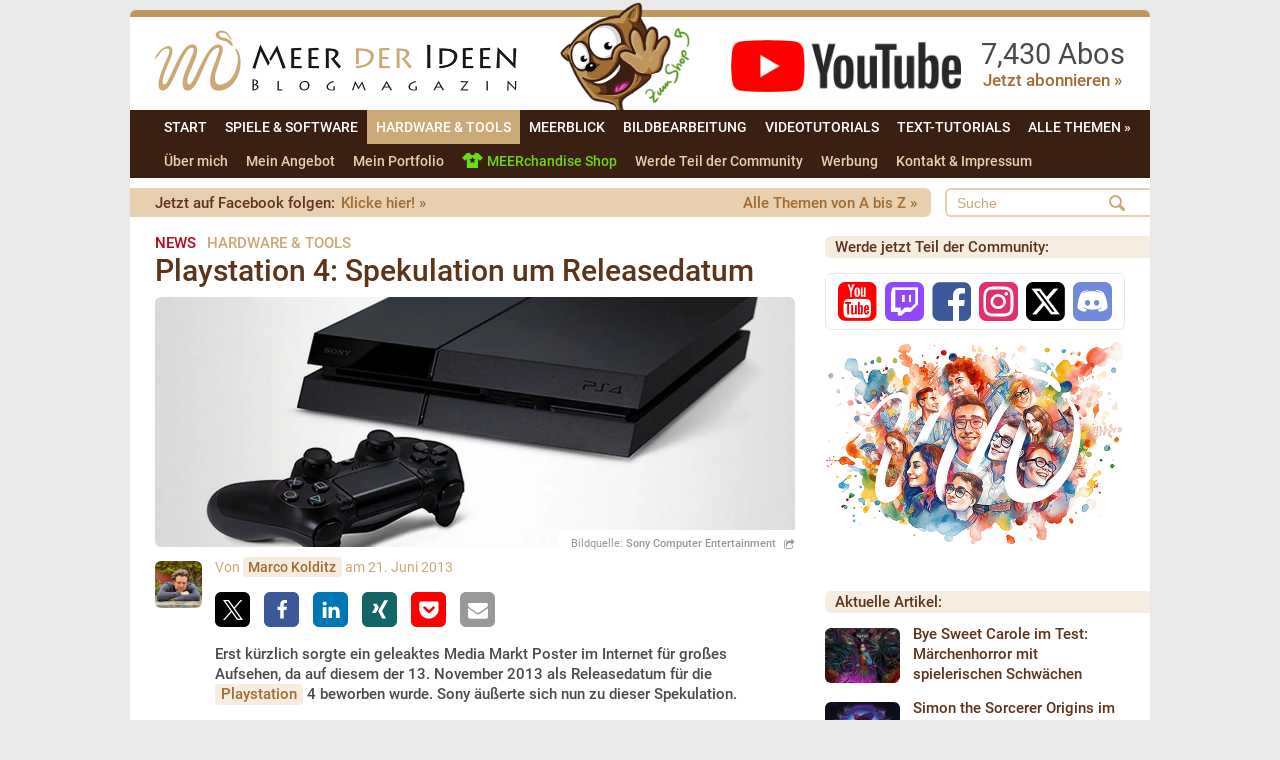

--- FILE ---
content_type: text/html; charset=UTF-8
request_url: https://www.meer-der-ideen.de/playstation-4-release
body_size: 20552
content:
<!DOCTYPE html><html
class=no-js lang=de-DE prefix="og: http://ogp.me/ns#"><head><link
rel=stylesheet href=https://www.meer-der-ideen.de/wp-content/cache/minify/530b4.default.include.2e922c.css media=all> <script src=https://www.meer-der-ideen.de/wp-content/cache/minify/530b4.default.include.168299.js></script> <meta
charset="UTF-8"><meta
name="viewport" content="width=device-width, initial-scale=1.0"><meta
name="HandheldFriendly" content="true"> <script>window.dataLayer=window.dataLayer||[];window.dataLayer.push({'loginstatus':'ausgeloggt','beitragsart':'Artikel','werbeart':'Alle Werbung',});</script> <title>Playstation 4: Spekulation um Releasedatum | MEER DER IDEEN</title><meta
name="thumbnail" content="https://www.meer-der-ideen.de/wp-content/uploads/2013/06/playstation4.jpg"><meta
name="twitter:image" content="https://www.meer-der-ideen.de/wp-content/uploads/2013/06/playstation4.jpg"><link
rel=image_src href=https://www.meer-der-ideen.de/wp-content/uploads/2013/06/playstation4.jpg><link
rel=apple-touch-icon sizes=180x180 href="/apple-touch-icon.png?v=092022"><link
rel=apple-touch-startup-image sizes=512x512 href="/apple-startup-icon.png?v=092022"><link
rel=icon type=image/png sizes=96x96 href="/favicon.png?v=092022"><link
rel=manifest href="/site.webmanifest?v=092022"><link
rel=mask-icon href="/safari-pinned-tab.svg?v=092022" color=#be955b><link
rel="shortcut icon" href="/favicon.ico?v=092022"><meta
name="apple-mobile-web-app-title" content="MEER DER IDEEN"><meta
name="application-name" content="MEER DER IDEEN"><meta
name="msapplication-TileColor" content="#be955b"><meta
name="theme-color" content="#be955b"><link
rel=alternate type=application/rss+xml title="MEER DER IDEEN | Alle Artikel" href=https://www.meer-der-ideen.de/alle-artikel/feed>
 <script type=application/ld+json>{"@context":"https://schema.org","@graph":[{"@type":"Organization","@id":"https://www.meer-der-ideen.de#publisher","name":"MEER DER IDEEN","url":"https://www.meer-der-ideen.de","logo":{"@type":"ImageObject","url":"https://www.meer-der-ideen.de/wp-content/uploads/2020/04/meer-der-ideen_blogmagazin_logo.png","width":1000,"height":1000},"sameAs":["https://www.facebook.com/MEERDERIDEEN","https://www.instagram.com/MEERDERIDEEN","https://www.youtube.com/MEERDERIDEEN","https://x.com/MEERDERIDEEN","https://www.twitch.tv/MEERDERIDEEN","https://www.linkedin.com/company/meerderideen"]},{"@type":"NewsArticle","@id":"https://www.meer-der-ideen.de/playstation-4-release#newsArticle","url":"https://www.meer-der-ideen.de/playstation-4-release","mainEntityOfPage":{"@type":"WebPage","@id":"https://www.meer-der-ideen.de/playstation-4-release"},"headline":"Playstation 4: Spekulation um Releasedatum","description":"Erst kürzlich sorgte ein geleaktes Media Markt Poster im Internet für großes Aufsehen, da auf diesem der 13. November 2013 als Releasedatum für die Playstation 4 beworben wurde. Sony äußerte sich nun zu dieser Spekulation.","thumbnailUrl":"https://www.meer-der-ideen.de/wp-content/uploads/2013/06/playstation4.jpg","image":[{"@type":"ImageObject","url":"https://www.meer-der-ideen.de/wp-content/uploads/2013/06/playstation4.jpg","width":1280,"height":760},{"@type":"ImageObject","url":"https://www.meer-der-ideen.de/wp-content/uploads/2013/06/playstation4-1280x500.jpg","width":1280,"height":500},{"@type":"ImageObject","url":"https://www.meer-der-ideen.de/wp-content/uploads/2013/06/playstation4-600x448.jpg","width":600,"height":448},{"@type":"ImageObject","url":"https://www.meer-der-ideen.de/wp-content/uploads/2013/06/playstation4-575x341.jpg","width":575,"height":323}],"author":{"@type":"Person","name":"Marco Kolditz","jobTitle":"Redakteur","url":"https://www.meer-der-ideen.de/marco-kolditz"},"publisher":{"@id":"https://www.meer-der-ideen.de#publisher"},"datePublished":"2013-06-21T23:04:12+02:00","dateModified":"2025-01-30T22:09:13+01:00","inLanguage":"de","keywords":"Hardware, Playstation, Vorschau"}]}</script> <meta
name='robots' content='index, follow, max-image-preview:large, max-snippet:-1, max-video-preview:-1'><style>img:is([sizes="auto" i], [sizes^="auto," i]){contain-intrinsic-size:3000px 1500px}</style><meta
name="description" content="Ein Media Markt Poster sorgte für Aufsehen, da auf diesem der 13. November 2013 als Releasedatum für die Playstation 4 beworben wurde."><link
rel=canonical href=https://www.meer-der-ideen.de/playstation-4-release><meta
property="og:locale" content="de_DE"><meta
property="og:type" content="article"><meta
property="og:title" content="Playstation 4: Spekulation um Releasedatum | MEER DER IDEEN"><meta
property="og:description" content="Ein Media Markt Poster sorgte für Aufsehen, da auf diesem der 13. November 2013 als Releasedatum für die Playstation 4 beworben wurde."><meta
property="og:url" content="https://www.meer-der-ideen.de/playstation-4-release"><meta
property="og:site_name" content="MEER DER IDEEN"><meta
property="article:publisher" content="https://www.facebook.com/MEERDERIDEEN"><meta
property="article:author" content="https://www.facebook.com/MEERDERIDEEN"><meta
property="article:published_time" content="2013-06-21T21:04:12+00:00"><meta
property="article:modified_time" content="2025-01-30T21:09:13+00:00"><meta
property="og:image" content="https://www.meer-der-ideen.de/wp-content/uploads/2013/06/playstation4.jpg"><meta
property="og:image:width" content="1280"><meta
property="og:image:height" content="759"><meta
property="og:image:type" content="image/jpeg"><meta
name="author" content="Marco Kolditz"><meta
name="twitter:card" content="summary_large_image"><meta
name="twitter:creator" content="@MEERDERIDEEN"><meta
name="twitter:site" content="@MEERDERIDEEN">
<style id=responsive-menu-inline-css>#rmp_menu_trigger-23865{width:55px;height:40px;position:relative;top:0;border-radius:5px;display:none;text-decoration:none;left:0;background:#caaa79;transition:transform 0.5s, background-color 0.5s}#rmp_menu_trigger-23865:hover,#rmp_menu_trigger-23865:focus{background:#caaa79;text-decoration:unset}#rmp_menu_trigger-23865.is-active{background:#caaa79}#rmp_menu_trigger-23865 .rmp-trigger-box{width:25px;color:#fff}#rmp_menu_trigger-23865 .rmp-trigger-icon-active, #rmp_menu_trigger-23865 .rmp-trigger-text-open{display:none}#rmp_menu_trigger-23865.is-active .rmp-trigger-icon-active, #rmp_menu_trigger-23865.is-active .rmp-trigger-text-open{display:inline}#rmp_menu_trigger-23865.is-active .rmp-trigger-icon-inactive, #rmp_menu_trigger-23865.is-active .rmp-trigger-text{display:none}#rmp_menu_trigger-23865 .rmp-trigger-label{color:#fff;pointer-events:none;line-height:13px;font-family:inherit;font-size:14px;display:inline;text-transform:inherit}#rmp_menu_trigger-23865 .rmp-trigger-label.rmp-trigger-label-top{display:block;margin-bottom:12px}#rmp_menu_trigger-23865 .rmp-trigger-label.rmp-trigger-label-bottom{display:block;margin-top:12px}#rmp_menu_trigger-23865 .responsive-menu-pro-inner{display:block}#rmp_menu_trigger-23865 .rmp-trigger-icon-inactive .rmp-font-icon{color:#fff}#rmp_menu_trigger-23865 .responsive-menu-pro-inner, #rmp_menu_trigger-23865 .responsive-menu-pro-inner::before, #rmp_menu_trigger-23865 .responsive-menu-pro-inner::after{width:25px;height:3px;background-color:#fff;border-radius:4px;position:absolute}#rmp_menu_trigger-23865 .rmp-trigger-icon-active .rmp-font-icon{color:#fff}#rmp_menu_trigger-23865.is-active .responsive-menu-pro-inner, #rmp_menu_trigger-23865.is-active .responsive-menu-pro-inner::before, #rmp_menu_trigger-23865.is-active .responsive-menu-pro-inner::after{background-color:#fff}#rmp_menu_trigger-23865:hover .rmp-trigger-icon-inactive .rmp-font-icon{color:#fff}#rmp_menu_trigger-23865:not(.is-active):hover .responsive-menu-pro-inner, #rmp_menu_trigger-23865:not(.is-active):hover .responsive-menu-pro-inner::before, #rmp_menu_trigger-23865:not(.is-active):hover .responsive-menu-pro-inner::after{background-color:#fff}#rmp_menu_trigger-23865 .responsive-menu-pro-inner::before{top:10px}#rmp_menu_trigger-23865 .responsive-menu-pro-inner::after{bottom:10px}#rmp_menu_trigger-23865.is-active .responsive-menu-pro-inner::after{bottom:0}@media screen and (max-width: 1090px){#rmp_menu_trigger-23865{display:block}#rmp-container-23865{position:fixed;top:0;margin:0;transition:transform 0.5s;overflow:auto;display:block;width:75%;max-width:270px;background-color:#3b1f12;background-image:url("");height:100%;left:0;padding-top:0px;padding-left:0px;padding-bottom:0px;padding-right:0px}#rmp-menu-wrap-23865{padding-top:0px;padding-left:0px;padding-bottom:0px;padding-right:0px;background-color:#3b1f12}#rmp-menu-wrap-23865 .rmp-menu, #rmp-menu-wrap-23865 .rmp-submenu{width:100%;box-sizing:border-box;margin:0;padding:0}#rmp-menu-wrap-23865 .rmp-submenu-depth-1 .rmp-menu-item-link{padding-left:12%}#rmp-menu-wrap-23865 .rmp-submenu-depth-2 .rmp-menu-item-link{padding-left:17%}#rmp-menu-wrap-23865 .rmp-submenu-depth-3 .rmp-menu-item-link{padding-left:22%}#rmp-menu-wrap-23865 .rmp-submenu-depth-4 .rmp-menu-item-link{padding-left:27%}#rmp-menu-wrap-23865 .rmp-submenu.rmp-submenu-open{display:block}#rmp-menu-wrap-23865 .rmp-menu-item{width:100%;list-style:none;margin:0}#rmp-menu-wrap-23865 .rmp-menu-item-link{height:40px;line-height:40px;font-size:16px;border-bottom:0px solid #212121;font-family:inherit;color:#fff;text-align:left;background-color:#3b1f12;font-weight:normal;letter-spacing:0px;display:block;box-sizing:border-box;width:100%;text-decoration:none;position:relative;overflow:hidden;transition:background-color 0.5s, border-color 0.5s, 0.5s;padding:0 5%;padding-right:50px}#rmp-menu-wrap-23865 .rmp-menu-item-link:after, #rmp-menu-wrap-23865 .rmp-menu-item-link:before{display:none}#rmp-menu-wrap-23865 .rmp-menu-item-link:hover, #rmp-menu-wrap-23865 .rmp-menu-item-link:focus{color:#fff;border-color:#212121;background-color:#5b3419}#rmp-menu-wrap-23865 .rmp-menu-item-link:focus{outline:none;border-color:unset;box-shadow:unset}#rmp-menu-wrap-23865 .rmp-menu-item-link .rmp-font-icon{height:40px;line-height:40px;margin-right:10px;font-size:16px}#rmp-menu-wrap-23865 .rmp-menu-current-item .rmp-menu-item-link{color:#fff;border-color:#212121;background-color:#caaa79}#rmp-menu-wrap-23865 .rmp-menu-current-item .rmp-menu-item-link:hover, #rmp-menu-wrap-23865 .rmp-menu-current-item .rmp-menu-item-link:focus{color:#fff;border-color:#3f3f3f;background-color:#caaa79}#rmp-menu-wrap-23865 .rmp-menu-subarrow{position:absolute;top:0;bottom:0;text-align:center;overflow:hidden;background-size:cover;overflow:hidden;right:0;border-left-style:solid;border-left-color:#212121;border-left-width:0px;height:40px;width:40px;color:#fff;background-color:#3b1f12}#rmp-menu-wrap-23865 .rmp-menu-subarrow svg{fill:#fff}#rmp-menu-wrap-23865 .rmp-menu-subarrow:hover{color:#fff;border-color:#3f3f3f;background-color:#3b1f12}#rmp-menu-wrap-23865 .rmp-menu-subarrow:hover svg{fill:#fff}#rmp-menu-wrap-23865 .rmp-menu-subarrow .rmp-font-icon{margin-right:unset}#rmp-menu-wrap-23865 .rmp-menu-subarrow *{vertical-align:middle;line-height:40px}#rmp-menu-wrap-23865 .rmp-menu-subarrow-active{display:block;background-size:cover;color:#fff;border-color:#212121;background-color:#caaa79}#rmp-menu-wrap-23865 .rmp-menu-subarrow-active svg{fill:#fff}#rmp-menu-wrap-23865 .rmp-menu-subarrow-active:hover{color:#fff;border-color:#3f3f3f;background-color:#caaa79}#rmp-menu-wrap-23865 .rmp-menu-subarrow-active:hover svg{fill:#fff}#rmp-menu-wrap-23865 .rmp-submenu{display:none}#rmp-menu-wrap-23865 .rmp-submenu .rmp-menu-item-link{height:40px;line-height:40px;letter-spacing:0px;font-size:16px;border-bottom:0px solid #212121;font-family:inherit;font-weight:normal;color:#fff;text-align:left;background-color:#3b1f12}#rmp-menu-wrap-23865 .rmp-submenu .rmp-menu-item-link:hover, #rmp-menu-wrap-23865 .rmp-submenu .rmp-menu-item-link:focus{color:#fff;border-color:#212121;background-color:#5b3419}#rmp-menu-wrap-23865 .rmp-submenu .rmp-menu-current-item .rmp-menu-item-link{color:#fff;border-color:#212121;background-color:#caaa79}#rmp-menu-wrap-23865 .rmp-submenu .rmp-menu-current-item .rmp-menu-item-link:hover, #rmp-menu-wrap-23865 .rmp-submenu .rmp-menu-current-item .rmp-menu-item-link:focus{color:#fff;border-color:#3f3f3f;background-color:#caaa79}#rmp-menu-wrap-23865 .rmp-submenu .rmp-menu-subarrow{right:0;border-right:unset;border-left-style:solid;border-left-color:#1d4354;border-left-width:0px;height:39px;line-height:39px;width:40px;color:#fff;background-color:inherit}#rmp-menu-wrap-23865 .rmp-submenu .rmp-menu-subarrow:hover{color:#fff;border-color:#3f3f3f;background-color:inherit}#rmp-menu-wrap-23865 .rmp-submenu .rmp-menu-subarrow-active{color:#fff;border-color:#1d4354;background-color:inherit}#rmp-menu-wrap-23865 .rmp-submenu .rmp-menu-subarrow-active:hover{color:#fff;border-color:#3f3f3f;background-color:inherit}#rmp-menu-wrap-23865 .rmp-menu-item-description{margin:0;padding:5px 5%;opacity:0.8;color:#fff}#rmp-search-box-23865{display:block;padding-top:0px;padding-left:5%;padding-bottom:0px;padding-right:5%}#rmp-search-box-23865 .rmp-search-form{margin:0}#rmp-search-box-23865 .rmp-search-box{background:#f7ece0;border:1px solid #dadada;color:#000;width:100%;padding:0 5%;border-radius:30px;height:45px;-webkit-appearance:none}#rmp-search-box-23865 .rmp-search-box::placeholder{color:#caaa79}#rmp-search-box-23865 .rmp-search-box:focus{background-color:#f7ece0;outline:2px solid #dadada;color:#000}#rmp-menu-title-23865{background-color:#3b1f12;color:#fff;text-align:center;font-size:16px;padding-top:10px;padding-left:5%;padding-right:5%;font-weight:400;transition:background-color 0.5s, border-color 0.5s, color 0.5s}#rmp-menu-title-23865:hover{background-color:#3b1f12;color:#fff}#rmp-menu-title-23865>.rmp-menu-title-link{color:#fff;width:100%;background-color:unset;text-decoration:none}#rmp-menu-title-23865>.rmp-menu-title-link:hover{color:#fff}#rmp-menu-title-23865 .rmp-font-icon{font-size:16px}#rmp-menu-title-23865 .rmp-menu-title-image{width:100%}#rmp-menu-additional-content-23865{padding-top:0px;padding-left:5%;padding-bottom:0px;padding-right:5%;color:#fff;text-align:center;font-size:16px}}.rmp-container{display:none;visibility:visible;padding:0px 0px 0px 0px;z-index:99998;transition:all 0.3s}.rmp-container.rmp-fade-top,.rmp-container.rmp-fade-left,.rmp-container.rmp-fade-right,.rmp-container.rmp-fade-bottom{display:none}.rmp-container.rmp-slide-left,.rmp-container.rmp-push-left{transform:translateX(-100%);-ms-transform:translateX(-100%);-webkit-transform:translateX(-100%);-moz-transform:translateX(-100%)}.rmp-container.rmp-slide-left.rmp-menu-open,.rmp-container.rmp-push-left.rmp-menu-open{transform:translateX(0);-ms-transform:translateX(0);-webkit-transform:translateX(0);-moz-transform:translateX(0)}.rmp-container.rmp-slide-right,.rmp-container.rmp-push-right{transform:translateX(100%);-ms-transform:translateX(100%);-webkit-transform:translateX(100%);-moz-transform:translateX(100%)}.rmp-container.rmp-slide-right.rmp-menu-open,.rmp-container.rmp-push-right.rmp-menu-open{transform:translateX(0);-ms-transform:translateX(0);-webkit-transform:translateX(0);-moz-transform:translateX(0)}.rmp-container.rmp-slide-top,.rmp-container.rmp-push-top{transform:translateY(-100%);-ms-transform:translateY(-100%);-webkit-transform:translateY(-100%);-moz-transform:translateY(-100%)}.rmp-container.rmp-slide-top.rmp-menu-open,.rmp-container.rmp-push-top.rmp-menu-open{transform:translateY(0);-ms-transform:translateY(0);-webkit-transform:translateY(0);-moz-transform:translateY(0)}.rmp-container.rmp-slide-bottom,.rmp-container.rmp-push-bottom{transform:translateY(100%);-ms-transform:translateY(100%);-webkit-transform:translateY(100%);-moz-transform:translateY(100%)}.rmp-container.rmp-slide-bottom.rmp-menu-open,.rmp-container.rmp-push-bottom.rmp-menu-open{transform:translateX(0);-ms-transform:translateX(0);-webkit-transform:translateX(0);-moz-transform:translateX(0)}.rmp-container::-webkit-scrollbar{width:0px}.rmp-container ::-webkit-scrollbar-track{box-shadow:inset 0 0 5px transparent}.rmp-container ::-webkit-scrollbar-thumb{background:transparent}.rmp-container ::-webkit-scrollbar-thumb:hover{background:transparent}.rmp-container .rmp-menu-wrap .rmp-menu{transition:none;border-radius:0;box-shadow:none;background:none;border:0;bottom:auto;box-sizing:border-box;clip:auto;color:#666;display:block;float:none;font-family:inherit;font-size:14px;height:auto;left:auto;line-height:1.7;list-style-type:none;margin:0;min-height:auto;max-height:none;opacity:1;outline:none;overflow:visible;padding:0;position:relative;pointer-events:auto;right:auto;text-align:left;text-decoration:none;text-indent:0;text-transform:none;transform:none;top:auto;visibility:inherit;width:auto;word-wrap:break-word;white-space:normal}.rmp-container .rmp-menu-additional-content{display:block;word-break:break-word}.rmp-container .rmp-menu-title{display:flex;flex-direction:column}.rmp-container .rmp-menu-title .rmp-menu-title-image{max-width:100%;margin-bottom:15px;display:block;margin:auto;margin-bottom:15px}button.rmp_menu_trigger{z-index:999999;overflow:hidden;outline:none;border:0;display:none;margin:0;transition:transform 0.5s, background-color 0.5s;padding:0}button.rmp_menu_trigger .responsive-menu-pro-inner::before, button.rmp_menu_trigger .responsive-menu-pro-inner::after{content:"";display:block}button.rmp_menu_trigger .responsive-menu-pro-inner::before{top:10px}button.rmp_menu_trigger .responsive-menu-pro-inner::after{bottom:10px}button.rmp_menu_trigger .rmp-trigger-box{width:40px;display:inline-block;position:relative;pointer-events:none;vertical-align:super}.rmp-menu-trigger-boring .responsive-menu-pro-inner{transition-property:none}.rmp-menu-trigger-boring .responsive-menu-pro-inner::after, .rmp-menu-trigger-boring .responsive-menu-pro-inner::before{transition-property:none}.rmp-menu-trigger-boring.is-active .responsive-menu-pro-inner{transform:rotate(45deg)}.rmp-menu-trigger-boring.is-active .responsive-menu-pro-inner:before{top:0;opacity:0}.rmp-menu-trigger-boring.is-active .responsive-menu-pro-inner:after{bottom:0;transform:rotate(-90deg)}</style><style id=toc-screen-inline-css>div#toc_container{width:100%}div#toc_container ul li{font-size:100%}</style><noscript><style>.lazyload[data-src]{display:none !important}</style></noscript><style>.lazyload{background-image:none !important}.lazyload:before{background-image:none !important}</style> <script async=async src=https://www.googletagservices.com/tag/js/gpt.js></script> <script>var gptadslots=[];var googletag=googletag||{cmd:[]};</script> <script src=https://www.meer-der-ideen.de/wp-content/themes/mdiblog-v1_04/javascript/mdiadfull.js></script> </head><body
class="wp-singular post-template-default single single-post postid-14255 single-format-standard wp-theme-mdiblog-v1_04"><script defer src=https://www.meer-der-ideen.de/wp-content/cache/minify/530b4.default.include-body.3bd99a.js></script> <div
class=body-outer-wrapper id=trackblog><div
class="body-wrapper boxed-style"><div
class="top-navigation-wrapper boxed-style"></div><div
id=header-wrapper-top></div><header><div
id=header-wrapper class="container main"><div
class=mdi-headerwrapper><div
class=mdi-logowrapper><div><a
class="mdi-logo t-header-logo" href=https://www.meer-der-ideen.de title="MEER DER IDEEN" data-wpel-link=internal><img
src=https://www.meer-der-ideen.de/wp-content/uploads/mdi_blogmagazin_headerlogo.png alt="MEER DER IDEEN" title="MEER DER IDEEN" width=377 height=60 class=skip-lazy></a></div></div><div
class=mdi-headercontentwrapper><div
class=mdi-headercontent><div
class=hy-right><div
class=hy-text-up>7,430 Abos</div><div
class=hy-text-down><a
href=https://www.youtube.com/MEERDERIDEEN title="MEER DER IDEEN bei Youtube abonnieren!" class="no-ext-icon t-youtube-header" target=_blank rel="nofollow noopener me">Jetzt abonnieren »</a></div></div><div
class="hy-left desktop"><a
href=https://www.youtube.com/MEERDERIDEEN class="t-youtube-header no-ext-icon" title="MEER DER IDEEN bei Youtube abonnieren!" target=_blank rel="nofollow noopener me"><img
src=https://www.meer-der-ideen.de/wp-content/uploads/youtube-meerderideen-kanal.png width=230 alt="MEER DER IDEEN bei Youtube" class=skip-lazy></a></div><div
class="hy-left tablet"><a
href=https://www.youtube.com/MEERDERIDEEN class="no-ext-icon t-youtube-header" title="MEER DER IDEEN bei Youtube abonnieren!" target=_blank rel="nofollow noopener me"><img
src=https://www.meer-der-ideen.de/wp-content/uploads/youtube-meerderideen-kanal-signet.png width=72 alt="MEER DER IDEEN bei Youtube" class=skip-lazy></a></div><div
class="hy-left smartphone"><a
href=https://www.youtube.com/MEERDERIDEEN class="t-youtube-header ext-link" title="MEER DER IDEEN bei Youtube abonnieren!" target=_blank rel="nofollow noopener me" data-wpel-link=external><img
src=https://www.meer-der-ideen.de/wp-content/uploads/youtube-meerderideen-kanal-signet.png width=58 alt="MEER DER IDEEN bei Youtube" class=skip-lazy></a></div></div><div
class=mdi-headertextwrapper><div
class=mdi-headertext>MEER DER IDEEN</div></div></div></div>
<!-- google_ad_section_start(weight=ignore) --><div
class=clear></div><nav><div
class="mdib-navigation-wrapper desktop"><div
class="mdi-makiwrapper desktop"><div
class=mdi-maki-header>
<a
href=https://www.meer-der-ideen.de/shop class="t-maki-header no-ext-icon" title="Zum MEERchandise Shop von MEER DER IDEEN" target=_blank rel=noopener><img
src=https://www.meer-der-ideen.de/wp-content/uploads/meer-der-ideen_maki_header_2024-09-01.png width=130 alt="Zum MEERchandise Shop von MEER DER IDEEN" class=skip-lazy></a></div></div><div
class=navigation-wrapper><div
id=main-superfish-wrapper class=menu-wrapper><ul
id=menu-hauptmenue class=sf-menu><li
id=menu-item-25888 class="menu-item menu-item-type-post_type menu-item-object-page menu-item-home menu-item-25888"><a
href=https://www.meer-der-ideen.de/ title="Zur Startseite des MEER DER IDEEN Blogmagazins" data-wpel-link=internal>START</a></li>
<li
id=menu-item-24917 class="menu-item menu-item-type-taxonomy menu-item-object-category current-post-ancestor current-menu-parent current-post-parent menu-item-24917"><a
href=https://www.meer-der-ideen.de/spiele-und-software title="Artikel rund um aktuelle Spiele und Software" data-wpel-link=internal>SPIELE &#038; SOFTWARE</a></li>
<li
id=menu-item-24916 class="menu-item menu-item-type-taxonomy menu-item-object-category current-post-ancestor current-menu-parent current-post-parent current-menu-item rmp-menu-current-item menu-item-24916"><a
href=https://www.meer-der-ideen.de/hardware-und-tools aria-current=page title="Artikel und Videos rund um spannende Hardware verschiedener Bereiche und nützlichen Tools für den kreativen Alltag" data-wpel-link=internal>HARDWARE &#038; TOOLS</a></li>
<li
id=menu-item-24921 class="menu-item menu-item-type-taxonomy menu-item-object-category menu-item-24921"><a
href=https://www.meer-der-ideen.de/meerblick title="Artikel, Interviews und Videos rund um Werke anderer Künstler und Entwickler – ein MEERblick über das MEER DER IDEEN hinaus" data-wpel-link=internal>MEERBLICK</a></li>
<li
id=menu-item-24920 class="menu-item menu-item-type-taxonomy menu-item-object-post_tag menu-item-24920"><a
href=https://www.meer-der-ideen.de/themen/bildbearbeitung title="Themenartikel und Videos rund um die professionelle Bildbearbeitung" data-wpel-link=internal>BILDBEARBEITUNG</a></li>
<li
id=menu-item-24919 class="menu-item menu-item-type-taxonomy menu-item-object-post_tag menu-item-24919"><a
href=https://www.meer-der-ideen.de/themen/videotutorials title="Spannende und lehrreiche Videotutorials zu verschiedenen Themenbereichen" data-wpel-link=internal>VIDEOTUTORIALS</a></li>
<li
id=menu-item-24918 class="menu-item menu-item-type-taxonomy menu-item-object-post_tag menu-item-24918"><a
href=https://www.meer-der-ideen.de/themen/text-tutorials title="Lehrreiche Text-Tutorials in Form von Artikeln und spannendenn Workshops" data-wpel-link=internal>TEXT-TUTORIALS</a></li>
<li
id=menu-item-24677 class="menu-item menu-item-type-custom menu-item-object-custom menu-item-24677"><a
href=https://www.meer-der-ideen.de/themen title="Alle Themen von A bis Z in der Übersicht" data-wpel-link=internal>ALLE THEMEN »</a></li></ul></div><div
id=main-superfish-wrapper class=menu-wrapper><ul
id=menu-submenue class="sf-menu sub"><li
id=menu-item-24924 class="menu-item menu-item-type-custom menu-item-object-custom menu-item-24924"><a
href=https://www.meer-der-ideen.de/marco-kolditz title="Informationen über Marco Kolditz, Gründer von MEER DER IDEEN" data-wpel-link=internal>Über mich</a></li>
<li
id=menu-item-24925 class="menu-item menu-item-type-custom menu-item-object-custom menu-item-has-children menu-item-24925"><a
href=# title="Mein Angebot als Content Creator in der Übersicht">Mein Angebot</a><ul
class=sub-menu>
<li
id=menu-item-24926 class="menu-item menu-item-type-post_type menu-item-object-post menu-item-24926"><a
href=https://www.meer-der-ideen.de/professionelle-bildbearbeitung title="Bildbearbeitung aus München von Marco Kolditz" data-wpel-link=internal>Bildbearbeitung</a></li>
<li
id=menu-item-24927 class="menu-item menu-item-type-post_type menu-item-object-post menu-item-24927"><a
href=https://www.meer-der-ideen.de/grafikdesign-illustration title="Grafikdesign &#038; Illustration aus München von Marco Kolditz" data-wpel-link=internal>Grafikdesign &#038; Illustration</a></li>
<li
id=menu-item-24928 class="menu-item menu-item-type-post_type menu-item-object-post menu-item-24928"><a
href=https://www.meer-der-ideen.de/videotutorials title="Videotutorials aus München von Marco Kolditz" data-wpel-link=internal>Videotutorials</a></li>
<li
id=menu-item-24929 class="menu-item menu-item-type-post_type menu-item-object-post menu-item-24929"><a
href=https://www.meer-der-ideen.de/fachartikel-workshops-reviews title="Fachartikel aus München von Marco Kolditz" data-wpel-link=internal>Fachartikel</a></li>
<li
id=menu-item-24930 class="menu-item menu-item-type-post_type menu-item-object-post menu-item-24930"><a
href=https://www.meer-der-ideen.de/blogmagazin title="Das Blogmagazin von Marco Kolditz" data-wpel-link=internal>Das Blogmagazin</a></li>
<li
id=menu-item-24931 class="menu-item menu-item-type-post_type menu-item-object-post menu-item-24931"><a
href=https://www.meer-der-ideen.de/videoproduktion title="Videoproduktion &#038; Live-Streams von Marco Kolditz aus München" data-wpel-link=internal>Videoproduktion &#038; Streams</a></li></ul>
</li>
<li
id=menu-item-24932 class="menu-item menu-item-type-custom menu-item-object-custom menu-item-has-children menu-item-24932"><a
href=# title="Eine Übersicht einiger meiner Arbeiten">Mein Portfolio</a><ul
class=sub-menu>
<li
id=menu-item-24933 class="menu-item menu-item-type-taxonomy menu-item-object-category menu-item-24933"><a
href=https://www.meer-der-ideen.de/bildbearbeitungen title="Mein Portfolio zu Bildbearbeitungen und lehrreiche Videotrainings" data-wpel-link=internal>Bildbearbeitungen</a></li>
<li
id=menu-item-24935 class="menu-item menu-item-type-taxonomy menu-item-object-category menu-item-24935"><a
href=https://www.meer-der-ideen.de/videotrainings title="Mein Portfolio als Videotrainer im Bereich professioneller Videotrainings" data-wpel-link=internal>Videotrainings</a></li>
<li
id=menu-item-24936 class="menu-item menu-item-type-custom menu-item-object-custom menu-item-24936"><a
href=https://www.meer-der-ideen.de/tutorials-und-tipps title="Kostenlose Videotutorials und Text-Tutorials zu verschiedenen Themen" data-wpel-link=internal>Kostenlose Tutorials</a></li>
<li
id=menu-item-24934 class="menu-item menu-item-type-taxonomy menu-item-object-category menu-item-24934"><a
href=https://www.meer-der-ideen.de/fachartikel title="Mein Portfolio als Redakteur im Bereich lehrreicher in Print-Magazinen veröffentlichter Fachartikel" data-wpel-link=internal>Print-Fachartikel</a></li>
<li
id=menu-item-26002 class="menu-item menu-item-type-custom menu-item-object-custom menu-item-26002"><a
href=https://www.meer-der-ideen.de/alle-artikel title="Mein Portfolio als Redakteur von Online-Artikeln rund um Games, Hardware, Software und weiteren Themenbereichen" data-wpel-link=internal>Online-Artikel</a></li>
<li
id=menu-item-25367 class="menu-item menu-item-type-taxonomy menu-item-object-category menu-item-25367"><a
href=https://www.meer-der-ideen.de/youtube title="Übersicht meiner bisherigen Videos und weitere Einblicke meines MEER DER IDEEN Youtube-Kanals" data-wpel-link=internal>Youtube</a></li>
<li
id=menu-item-24937 class="menu-item menu-item-type-custom menu-item-object-custom menu-item-24937"><a
rel="nofollow noopener" href=https://www.youtube.com/MEERDERIDEEN title="MEER DER IDEEN Youtube-Kanal" data-wpel-link=external target=_blank class=ext-link>Youtube-Kanal</a></li>
<li
id=menu-item-24938 class="menu-item menu-item-type-custom menu-item-object-custom menu-item-24938"><a
rel="nofollow noopener" href=https://www.twitch.tv/MEERDERIDEEN title="MEER DER IDEEN Twitch-Kanal" data-wpel-link=external target=_blank class=ext-link>Twitch-Kanal</a></li>
<li
id=menu-item-24939 class="menu-item menu-item-type-post_type menu-item-object-page menu-item-24939"><a
target=_blank href=https://www.meer-der-ideen.de/shop title="Zum MEERchandise Shop" data-wpel-link=internal>MEERchandise Shop</a></li></ul>
</li>
<li
id=menu-item-24940 class="menu-item menu-item-type-post_type menu-item-object-page menu-item-24940"><a
target=_blank href=https://www.meer-der-ideen.de/shop title="Zum MEERchandise Shop" data-wpel-link=internal>MEERchandise Shop</a></li>
<li
id=menu-item-24941 class="menu-item menu-item-type-custom menu-item-object-custom menu-item-has-children menu-item-24941"><a
href=# title="Folge mir gerne auf meinen Kanälen und in den sozialen Netzen">Werde Teil der Community</a><ul
class=sub-menu>
<li
id=menu-item-24947 class="menu-item menu-item-type-custom menu-item-object-custom menu-item-24947"><a
rel=nofollow href=https://www.meer-der-ideen.de/dc title="MEER DER IDEEN bei Discord" data-wpel-link=internal>Discord</a></li>
<li
id=menu-item-24942 class="menu-item menu-item-type-custom menu-item-object-custom menu-item-24942"><a
rel="nofollow noopener" href=https://www.youtube.com/MEERDERIDEEN title="MEER DER IDEEN Youtube-Kanal" data-wpel-link=external target=_blank class=ext-link>Youtube-Kanal</a></li>
<li
id=menu-item-24943 class="menu-item menu-item-type-custom menu-item-object-custom menu-item-24943"><a
rel="nofollow noopener" href=https://www.twitch.tv/MEERDERIDEEN title="MEER DER IDEEN Twitch-Kanal" data-wpel-link=external target=_blank class=ext-link>Twitch-Kanal</a></li>
<li
id=menu-item-24944 class="menu-item menu-item-type-custom menu-item-object-custom menu-item-24944"><a
rel="nofollow noopener" href=https://www.facebook.com/MEERDERIDEEN title="MEER DER IDEEN Facebook-Seite" data-wpel-link=external target=_blank class=ext-link>Facebook</a></li>
<li
id=menu-item-24945 class="menu-item menu-item-type-custom menu-item-object-custom menu-item-24945"><a
rel="nofollow noopener" href=https://www.instagram.com/MEERDERIDEEN title="MEER DER IDEEN Instagram-Profil" data-wpel-link=external target=_blank class=ext-link>Instagram</a></li>
<li
id=menu-item-24946 class="menu-item menu-item-type-custom menu-item-object-custom menu-item-24946"><a
rel="nofollow noopener" href=https://www.twitter.com/MEERDERIDEEN title="MEER DER IDEEN bei X" data-wpel-link=external target=_blank class=ext-link>Twitter / X</a></li>
<li
id=menu-item-25174 class="menu-item menu-item-type-custom menu-item-object-custom menu-item-25174"><a
rel="nofollow noopener" href=https://www.threads.net/@MEERDERIDEEN title="MEER DER IDEEN bei Threads" data-wpel-link=external target=_blank class=ext-link>Threads</a></li></ul>
</li>
<li
id=menu-item-24950 class="menu-item menu-item-type-post_type menu-item-object-page menu-item-24950"><a
href=https://www.meer-der-ideen.de/jetzt-werben title="Jetzt im MEER DER IDEEN werben!" data-wpel-link=internal>Werbung</a></li>
<li
id=menu-item-24948 class="menu-item menu-item-type-custom menu-item-object-custom menu-item-has-children menu-item-24948"><a
href=# title="Zum Impressum mit Kontaktmöglichkeiten">Kontakt &#038; Impressum</a><ul
class=sub-menu>
<li
id=menu-item-25171 class="menu-item menu-item-type-post_type menu-item-object-page menu-item-25171"><a
href=https://www.meer-der-ideen.de/kontaktformular title="Das Kontaktformular des MEER DER IDEEN Blogmagazins" data-wpel-link=internal>Kontaktformular</a></li>
<li
id=menu-item-24949 class="menu-item menu-item-type-post_type menu-item-object-page menu-item-24949"><a
href=https://www.meer-der-ideen.de/impressum title="Das Impressum des MEER DER IDEEN Blogmagazins" data-wpel-link=internal>Impressum</a></li>
<li
id=menu-item-24951 class="menu-item menu-item-type-post_type menu-item-object-page menu-item-privacy-policy menu-item-24951"><a
rel=privacy-policy href=https://www.meer-der-ideen.de/datenschutzhinweise title="Informationen zum Datenschutz" data-wpel-link=internal>Datenschutzhinweise</a></li></ul>
</li></ul></div><div
class=clear></div></div><div
class=clear></div></div></nav><div
id=progressBarContainer><div
id=progressBar></div></div><div
id=header-wrapper-bottom></div><div
class="mdib-navigation-wrapper mobile"><div
class="mdi-menuehinweiswrapper tablet"><div
class=mdi-menuehinweis-header><img
src=https://www.meer-der-ideen.de/wp-content/uploads/menue-hinweis_header.png width=60 alt="Hier findest Du das Menü" class=skip-lazy></div></div><div
class="mdi-makiwrapper tablet"><div
class=mdi-maki-header><a
href=https://www.meer-der-ideen.de/shop class="t-maki-header no-ext-icon" title="Zum MEERchandise Shop von MEER DER IDEEN" target=_blank rel=noopener><div
class=maki-header-link></div></a><img
src=https://www.meer-der-ideen.de/wp-content/uploads/meer-der-ideen_maki_header_klein_2024-09-01.png width=140 alt="Zum MEERchandise Shop von MEER DER IDEEN" class=skip-lazy></div></div><div
class="mdi-menuehinweiswrapper smartphone"><div
class=mdi-menuehinweis-header><img
src=https://www.meer-der-ideen.de/wp-content/uploads/menue-hinweis_header.png width=60 alt="Hier findest Du das Menü" class=skip-lazy></div></div><div
class="mdi-makiwrapper smartphone"><div
class=mdi-maki-header><a
href=https://www.meer-der-ideen.de/shop class="t-maki-header no-ext-icon" title="Zum MEERchandise Shop von MEER DER IDEEN" target=_blank rel=noopener><div
class=maki-header-link></div></a><img
src=https://www.meer-der-ideen.de/wp-content/uploads/meer-der-ideen_maki_header_klein_2024-09-01.png width=140 alt="Zum MEERchandise Shop von MEER DER IDEEN" class=skip-lazy></div></div><div
class=navigation-wrapper>		<button
type=button  aria-controls=rmp-container-23865 aria-label="Menu Trigger" id=rmp_menu_trigger-23865  class="rmp_menu_trigger rmp-menu-trigger-boring">
<span
class=rmp-trigger-box>
<span
class=responsive-menu-pro-inner></span>
</span>
</button><div
id=rmp-container-23865 class="rmp-container rmp-container rmp-slide-left"><div
id=rmp-menu-title-23865 class=rmp-menu-title>
<a
href=https://www.meer-der-ideen.de target=_top class=rmp-menu-title-link id=rmp-menu-title-link data-wpel-link=internal>
<img
class=rmp-menu-title-image src=https://www.meer-der-ideen.de/wp-content/uploads/2023/06/mdi_blogmagazin_headerlogo.png alt="MEER DER IDEEN Blogmagazin" width=100 height=100><span></span>		</a></div><div
id=rmp-menu-wrap-23865 class=rmp-menu-wrap><ul
id=rmp-menu-23865 class=rmp-menu role=menubar aria-label="Default Menu"><li
id=rmp-menu-item-25889 class=" menu-item menu-item-type-post_type menu-item-object-page menu-item-home rmp-menu-item rmp-menu-top-level-item" role=none><a
title="Zur Startseite des MEER DER IDEEN Blogmagazins" href=https://www.meer-der-ideen.de/ class=rmp-menu-item-link role=menuitem data-wpel-link=internal>START</a></li><li
id=rmp-menu-item-24683 class=" menu-item menu-item-type-custom menu-item-object-custom menu-item-has-children current-menu-ancestor current-menu-parent rmp-menu-item-current-ancestor rmp-menu-item-current-parent rmp-menu-item rmp-menu-item-has-children rmp-menu-top-level-item" role=none><a
title="Die Themen des MEER DER IDEEN Blogmagazins" href=# class=rmp-menu-item-link role=menuitem>THEMEN<div
class="rmp-menu-subarrow rmp-menu-subarrow-active">▲</div></a><ul
aria-label=THEMEN
role=menu data-depth=2
class="rmp-submenu rmp-submenu-depth-1 rmp-submenu-open"><li
id=rmp-menu-item-22961 class=" menu-item menu-item-type-taxonomy menu-item-object-category current-post-ancestor current-menu-parent current-post-parent rmp-menu-item rmp-menu-item-current-parent rmp-menu-sub-level-item" role=none><a
title="Artikel rund um aktuelle Spiele und Software" href=https://www.meer-der-ideen.de/spiele-und-software class=rmp-menu-item-link role=menuitem data-wpel-link=internal>Spiele &amp; Software</a></li><li
id=rmp-menu-item-22962 class=" menu-item menu-item-type-taxonomy menu-item-object-category current-post-ancestor current-menu-parent current-post-parent current-menu-item rmp-menu-current-item rmp-menu-item rmp-menu-item-current-parent rmp-menu-sub-level-item" role=none><a
title="Artikel und Videos rund um spannende Hardware verschiedener Bereiche und nützlichen Tools für den kreativen Alltag" href=https://www.meer-der-ideen.de/hardware-und-tools class=rmp-menu-item-link role=menuitem data-wpel-link=internal>Hardware &amp; Tools</a></li><li
id=rmp-menu-item-23557 class=" menu-item menu-item-type-taxonomy menu-item-object-category rmp-menu-item rmp-menu-sub-level-item" role=none><a
title="Artikel, Interviews und Videos rund um Werke anderer Künstler und Entwickler &#8211; ein MEERblick über das MEER DER IDEEN hinaus" href=https://www.meer-der-ideen.de/meerblick class=rmp-menu-item-link role=menuitem data-wpel-link=internal>MEERblick</a></li><li
id=rmp-menu-item-24684 class=" menu-item menu-item-type-custom menu-item-object-custom rmp-menu-item rmp-menu-sub-level-item" role=none><a
title="Themenartikel und Videos rund um die professionelle Bildbearbeitung" href=https://www.meer-der-ideen.de/themen/bildbearbeitung class=rmp-menu-item-link role=menuitem data-wpel-link=internal>Bildbearbeitung</a></li><li
id=rmp-menu-item-24685 class=" menu-item menu-item-type-custom menu-item-object-custom rmp-menu-item rmp-menu-sub-level-item" role=none><a
title="Spannende und lehrreiche Videotutorials zu verschiedenen Themenbereichen" href=https://www.meer-der-ideen.de/themen/videotutorials class=rmp-menu-item-link role=menuitem data-wpel-link=internal>Videotutorials</a></li><li
id=rmp-menu-item-24686 class=" menu-item menu-item-type-custom menu-item-object-custom rmp-menu-item rmp-menu-sub-level-item" role=none><a
title="Lehrreiche Text-Tutorials in Form von Artikeln und spannendenn Workshops" href=https://www.meer-der-ideen.de/themen/text-tutorials class=rmp-menu-item-link role=menuitem data-wpel-link=internal>Text-Tutorials</a></li><li
id=rmp-menu-item-24687 class=" menu-item menu-item-type-custom menu-item-object-custom rmp-menu-item rmp-menu-sub-level-item" role=none><a
href=https://www.meer-der-ideen.de/themen class=rmp-menu-item-link role=menuitem data-wpel-link=internal>Alle Themen von A bis Z »</a></li></ul></li><li
id=rmp-menu-item-24568 class=" menu-item menu-item-type-post_type menu-item-object-post rmp-menu-item rmp-menu-top-level-item" role=none><a
title="Informationen über Marco Kolditz, Gründer von MEER DER IDEEN" href=https://www.meer-der-ideen.de/marco-kolditz class=rmp-menu-item-link role=menuitem data-wpel-link=internal>ÜBER MICH</a></li><li
id=rmp-menu-item-24570 class=" menu-item menu-item-type-custom menu-item-object-custom menu-item-has-children rmp-menu-item rmp-menu-item-has-children rmp-menu-top-level-item" role=none><a
title="Mein Angebot als Content Creator in der Übersicht" href=# class=rmp-menu-item-link role=menuitem>MEIN ANGEBOT<div
class=rmp-menu-subarrow>▼</div></a><ul
aria-label="MEIN ANGEBOT"
role=menu data-depth=2
class="rmp-submenu rmp-submenu-depth-1"><li
id=rmp-menu-item-24566 class=" menu-item menu-item-type-post_type menu-item-object-post rmp-menu-item rmp-menu-sub-level-item" role=none><a
title="Bildbearbeitung aus München von Marco Kolditz" href=https://www.meer-der-ideen.de/professionelle-bildbearbeitung class=rmp-menu-item-link role=menuitem data-wpel-link=internal>Bildbearbeitung</a></li><li
id=rmp-menu-item-24596 class=" menu-item menu-item-type-post_type menu-item-object-post rmp-menu-item rmp-menu-sub-level-item" role=none><a
title="Grafikdesign &#038; Illustration aus München von Marco Kolditz" href=https://www.meer-der-ideen.de/grafikdesign-illustration class=rmp-menu-item-link role=menuitem data-wpel-link=internal>Grafikdesign &#038; Illustration</a></li><li
id=rmp-menu-item-24600 class=" menu-item menu-item-type-post_type menu-item-object-post rmp-menu-item rmp-menu-sub-level-item" role=none><a
title="Videotutorials aus München von Marco Kolditz" href=https://www.meer-der-ideen.de/videotutorials class=rmp-menu-item-link role=menuitem data-wpel-link=internal>Videotutorials</a></li><li
id=rmp-menu-item-24606 class=" menu-item menu-item-type-post_type menu-item-object-post rmp-menu-item rmp-menu-sub-level-item" role=none><a
title="Fachartikel aus München von Marco Kolditz" href=https://www.meer-der-ideen.de/fachartikel-workshops-reviews class=rmp-menu-item-link role=menuitem data-wpel-link=internal>Fachartikel</a></li><li
id=rmp-menu-item-24585 class=" menu-item menu-item-type-post_type menu-item-object-post rmp-menu-item rmp-menu-sub-level-item" role=none><a
title="Das Blogmagazin von Marco Kolditz" href=https://www.meer-der-ideen.de/blogmagazin class=rmp-menu-item-link role=menuitem data-wpel-link=internal>Das Blogmagazin</a></li><li
id=rmp-menu-item-24625 class=" menu-item menu-item-type-post_type menu-item-object-post rmp-menu-item rmp-menu-sub-level-item" role=none><a
title="Videoproduktion &#038; Live-Streams von Marco Kolditz aus München" href=https://www.meer-der-ideen.de/videoproduktion class=rmp-menu-item-link role=menuitem data-wpel-link=internal>Videoproduktion &#038; Streams</a></li></ul></li><li
id=rmp-menu-item-23584 class=" menu-item menu-item-type-custom menu-item-object-custom menu-item-has-children rmp-menu-item rmp-menu-item-has-children rmp-menu-top-level-item" role=none><a
title="Eine Übersicht einiger meiner Arbeiten" href=# class=rmp-menu-item-link role=menuitem>MEIN PORTFOLIO<div
class=rmp-menu-subarrow>▼</div></a><ul
aria-label="MEIN PORTFOLIO"
role=menu data-depth=2
class="rmp-submenu rmp-submenu-depth-1"><li
id=rmp-menu-item-22965 class=" menu-item menu-item-type-taxonomy menu-item-object-category rmp-menu-item rmp-menu-sub-level-item" role=none><a
title="Mein Portfolio zu Bildbearbeitungen und lehrreiche Videotrainings" href=https://www.meer-der-ideen.de/bildbearbeitungen class=rmp-menu-item-link role=menuitem data-wpel-link=internal>Bildbearbeitungen</a></li><li
id=rmp-menu-item-23583 class=" menu-item menu-item-type-custom menu-item-object-custom rmp-menu-item rmp-menu-sub-level-item" role=none><a
title="Mein Portfolio als Videotrainer im Bereich professioneller Videotrainings" href=https://www.meer-der-ideen.de/videotrainings class=rmp-menu-item-link role=menuitem data-wpel-link=internal>Videotrainings</a></li><li
id=rmp-menu-item-23582 class=" menu-item menu-item-type-custom menu-item-object-custom rmp-menu-item rmp-menu-sub-level-item" role=none><a
title="Kostenlose Videotutorials und Text-Tutorials zu verschiedenen Themen" href=https://www.meer-der-ideen.de/tutorials-und-tipps class=rmp-menu-item-link role=menuitem data-wpel-link=internal>Kostenlose Tutorials</a></li><li
id=rmp-menu-item-22966 class=" menu-item menu-item-type-taxonomy menu-item-object-category rmp-menu-item rmp-menu-sub-level-item" role=none><a
title="Mein Portfolio als Redakteur im Bereich lehrreicher in Print-Magazinen veröffentlichter Fachartikel" href=https://www.meer-der-ideen.de/fachartikel class=rmp-menu-item-link role=menuitem data-wpel-link=internal>Print-Fachartikel</a></li><li
id=rmp-menu-item-26003 class=" menu-item menu-item-type-custom menu-item-object-custom rmp-menu-item rmp-menu-sub-level-item" role=none><a
title="Mein Portfolio als Redakteur von Online-Artikeln rund um Games, Hardware, Software und weiteren Themenbereichen" href=https://www.meer-der-ideen.de/alle-artikel class=rmp-menu-item-link role=menuitem data-wpel-link=internal>Online-Artikel</a></li><li
id=rmp-menu-item-25366 class=" menu-item menu-item-type-taxonomy menu-item-object-category rmp-menu-item rmp-menu-sub-level-item" role=none><a
title="Übersicht meiner bisherigen Videos und weitere Einblicke meines MEER DER IDEEN Youtube-Kanals" href=https://www.meer-der-ideen.de/youtube class=rmp-menu-item-link role=menuitem data-wpel-link=internal>Youtube</a></li><li
id=rmp-menu-item-24867 class=" menu-item menu-item-type-custom menu-item-object-custom rmp-menu-item rmp-menu-sub-level-item" role=none><a
title="MEER DER IDEEN Youtube-Kanal" rel="nofollow noopener" href=https://www.youtube.com/MEERDERIDEEN class="rmp-menu-item-link ext-link" role=menuitem data-wpel-link=external target=_blank>Youtube-Kanal</a></li><li
id=rmp-menu-item-24868 class=" menu-item menu-item-type-custom menu-item-object-custom rmp-menu-item rmp-menu-sub-level-item" role=none><a
title="MEER DER IDEEN Twitch-Kanal" rel="nofollow noopener" href=https://www.twitch.tv/MEERDERIDEEN class="rmp-menu-item-link ext-link" role=menuitem data-wpel-link=external target=_blank>Twitch-Kanal</a></li><li
id=rmp-menu-item-24546 class=" menu-item menu-item-type-post_type menu-item-object-page rmp-menu-item rmp-menu-sub-level-item" role=none><a
title="Zum MEERchandise Shop" target=_blank href=https://www.meer-der-ideen.de/shop class=rmp-menu-item-link role=menuitem data-wpel-link=internal>MEERchandise Shop</a></li></ul></li><li
id=rmp-menu-item-23528 class=" menu-item menu-item-type-post_type menu-item-object-page rmp-menu-item rmp-menu-top-level-item" role=none><a
title="Zum MEERchandise Shop" target=_blank href=https://www.meer-der-ideen.de/shop class=rmp-menu-item-link role=menuitem data-wpel-link=internal>MEERCHANDISE SHOP</a></li><li
id=rmp-menu-item-23728 class=" menu-item menu-item-type-custom menu-item-object-custom rmp-menu-item rmp-menu-top-level-item" role=none><a
title="Jetzt bei Discord mitmachen!" rel=nofollow href=https://www.meer-der-ideen.de/dc class=rmp-menu-item-link role=menuitem data-wpel-link=internal>Discord</a></li><li
id=rmp-menu-item-22753 class=" menu-item menu-item-type-post_type menu-item-object-page rmp-menu-item rmp-menu-top-level-item" role=none><a
title="Werbemöglichkeiten im MEER DER IDEEN Blogmagazin" href=https://www.meer-der-ideen.de/jetzt-werben class=rmp-menu-item-link role=menuitem data-wpel-link=internal>Werbung</a></li><li
id=rmp-menu-item-25172 class=" menu-item menu-item-type-post_type menu-item-object-page rmp-menu-item rmp-menu-top-level-item" role=none><a
title="Das Kontaktformular des MEER DER IDEEN Blogmagazins" href=https://www.meer-der-ideen.de/kontaktformular class=rmp-menu-item-link role=menuitem data-wpel-link=internal>Kontaktformular</a></li><li
id=rmp-menu-item-22755 class=" menu-item menu-item-type-post_type menu-item-object-page rmp-menu-item rmp-menu-top-level-item" role=none><a
title="Das Impressum des MEER DER IDEEN Blogmagazins" href=https://www.meer-der-ideen.de/impressum class=rmp-menu-item-link role=menuitem data-wpel-link=internal>Impressum</a></li><li
id=rmp-menu-item-22754 class=" menu-item menu-item-type-post_type menu-item-object-page menu-item-privacy-policy rmp-menu-item rmp-menu-top-level-item" role=none><a
title="Datenschutzhinweise vom MEER DER IDEEN Blogmagazin" href=https://www.meer-der-ideen.de/datenschutzhinweise class=rmp-menu-item-link role=menuitem data-wpel-link=internal>Datenschutzhinweise</a></li></ul></div><div
id=rmp-menu-additional-content-23865 class=rmp-menu-additional-content><div
class=socialcounterarea-menu><div
class=socialiconsmenu>
<a
class="t-youtube-icon-responsivemenu no-ext-icon" href=https://www.youtube.com/MEERDERIDEEN title="MEER DER IDEEN bei Youtube" target=_blank rel="nofollow noopener me"><div
class="mdi-youtube mdi-youtube-icon-footer-menu"><div
class=footericonsbg></div></div></a>
<a
class="t-twitch-icon-responsivemenu no-ext-icon" href=https://www.twitch.tv/MEERDERIDEEN title="MEER DER IDEEN bei Twitch" target=_blank rel="nofollow noopener me"><div
class="mdi-twitch mdi-twitch-icon-footer-menu"><div
class=footericonsbg></div></div></a>
<a
class="t-facebook-icon-responsivemenu no-ext-icon" href=https://www.facebook.com/MEERDERIDEEN title="MEER DER IDEEN bei Facebook" target=_blank rel="nofollow noopener me"><div
class="mdi-facebook mdi-facebook-icon-footer-menu"><div
class=footericonsbg></div></div></a>
<a
class="t-instagram-icon-responsivemenu no-ext-icon" href=https://www.instagram.com/MEERDERIDEEN target=_new title="MEER DER IDEEN bei Instagram" target=_blank rel="nofollow noopener me"><div
class="mdi-instagram mdi-instagram-icon-footer-menu"><div
class=footericonsbg></div></div></a>
<a
class="t-twitter-icon-responsivemenu no-ext-icon" href=https://www.x.com/MEERDERIDEEN title="MEER DER IDEEN bei X" target=_blank rel="nofollow noopener me"><div
class="mdi-twitter mdi-twitter-icon-footer-menu"><div
class=footericonsbg></div></div></a></div></div></div></div><div
class=clear></div><div
class=clear></div></div></div><div
id=progressBarContainerMobil><div
id=progressBarMobil></div></div></div><div
class=werberahmen-header><div
id=mdi-header><script>googletag.cmd.push(function(){googletag.display('mdi-header');});</script></div></div><nav><div
class=themen-und-suche><div
class=header_topthemen_wrapper><div
class="topthemen_titel desktop">Jetzt auf Facebook folgen:</div><div
class="topthemen_titel tablet">Auf Facebook folgen:</div><div
class="topthemen_titel smartphone">Auf Facebook folgen:</a></div><div
class="topthemen_tags desktop"><a
href=https://www.facebook.com/MEERDERIDEEN target=_blank rel="nofollow noopener me" title="Zur MEER DER IDEEN Facebook-Seite" data-wpel-link=external class=ext-link>Klicke hier! »</a></div><div
class="topthemen_tags tablet"><a
href=https://www.facebook.com/MEERDERIDEEN target=_blank rel="nofollow noopener me" title="Zur MEER DER IDEEN Facebook-Seite" data-wpel-link=external class=ext-link>Klicke hier! »</a></div><div
class="topthemen_tags smartphone"><a
href=https://www.facebook.com/MEERDERIDEEN target=_blank rel="nofollow noopener me" title="Zur MEER DER IDEEN Facebook-Seite" data-wpel-link=external class=ext-link>Klicke hier! »</a></div><div
class="topthemen_weitere desktop"><a
class=t-header-alle-themen href=https://www.meer-der-ideen.de/themen title="Alle Themen von A bis Z im Überblick" data-wpel-link=internal>Alle Themen von A bis Z »</a></div><div
class="topthemen_weitere tablet"><a
class=t-header-alle-themen href=https://www.meer-der-ideen.de/themen title="Alle Themen von A bis Z im Überblick" data-wpel-link=internal>Alle Themen »</a></div></div><div
class=top-search-wrapper><div
class=mdib-search-form><form
method=get id=searchform action=https://www.meer-der-ideen.de/ ><div
class=search-text id=search-text>
<input
type=text maxlength=60 value=Suche name=s id=s autocomplete=off data-default=Suche></div><div
class="mdi-search suchlupe"></div>
<input
type=submit id=searchsubmit value><div
class=clear></div></form></div></div></div></nav><div
class=clear></div></header>
<!-- google_ad_section_end --><div
class="content-wrapper container main"><div
id=post-14255 class="post-14255 post type-post status-publish format-standard has-post-thumbnail category-startseite-artikel category-hardware-und-tools category-news category-alle-artikel category-spiele-und-software tag-hardware tag-playstation tag-vorschau"><div
class="page-wrapper single-blog single-sidebar right-sidebar"><div
class="row mdib-page-row-wrapper"><div
class="mdib-page-left mb0 seven columns"><div
class=row><article><div
class="mdib-page-item mb0 pb20 mdib-blog-full twelve columns"><div
class="artikelinfo news blogmedium">NEWS</div><div
class="artikelinfo hauptkategorie">Hardware &amp; Tools</div><h1 class="blog-title"><a
href=https://www.meer-der-ideen.de/playstation-4-release title="Playstation 4: Spekulation um Releasedatum" data-wpel-link=internal>Playstation 4: Spekulation um Releasedatum</a></h1><!-- google_ad_section_end --><div
class="blog-media-wrapper mdib-image"><figure
class=articleImage><div><div
class=copyrightinfo>Bildquelle: <a
href=https://de.playstation.com title="Sony Computer Entertainment" class="t-bildnachweis ext-link" rel="nofollow noopener" data-wpel-link=external target=_blank>Sony Computer Entertainment </a></div><img
src=https://www.meer-der-ideen.de/wp-content/uploads/2013/06/playstation4-1280x500.jpg alt="Playstation 4: Spekulation um Releasedatum" title="Playstation 4: Spekulation um Releasedatum" width=1280 height=500 class=skip-lazy></figure></div><div
class=blog-author-wrapper-single><div
class=smallavatar><a
href=https://www.meer-der-ideen.de/marco-kolditz class=t-autor-profil title="Infos über Marco Kolditz" data-wpel-link=internal><img
width=100 height=100 src=https://www.meer-der-ideen.de/wp-content/uploads/2022/08/cropped-marco-kolditz_profilbild_2022-08-22-100x100.jpg class="avatar avatar-thumbnail" alt="Marco Kolditz" decoding=async srcset="https://www.meer-der-ideen.de/wp-content/uploads/2022/08/cropped-marco-kolditz_profilbild_2022-08-22-100x100.jpg 100w, https://www.meer-der-ideen.de/wp-content/uploads/2022/08/cropped-marco-kolditz_profilbild_2022-08-22-300x300.jpg 300w, https://www.meer-der-ideen.de/wp-content/uploads/2022/08/cropped-marco-kolditz_profilbild_2022-08-22-400x400.jpg 400w, https://www.meer-der-ideen.de/wp-content/uploads/2022/08/cropped-marco-kolditz_profilbild_2022-08-22.jpg 497w" sizes="(max-width: 100px) 100vw, 100px"></a></div></div><span
class=entry-date style=display:none>21. Juni 2013</span><span
class="post_date date" style=display:none>30. Januar 2025</span><div
class=blog-content-wrapper><!-- google_ad_section_start --><div
class=blog-info-wrapper><div
class=blog-author>Von <a
title="Mehr Infos über Marco Kolditz" class="vcard t-autor-profil" href=https://www.meer-der-ideen.de/marco-kolditz data-wpel-link=internal><span>Marco Kolditz</span></a> am <time
datetime=2013-06-21T23:04:12+02:00 pubdate>21. Juni 2013</time></span></div></div><div
class="shariff shariff-align-flex-start shariff-widget-align-flex-start"><ul
class="shariff-buttons theme-round orientation-horizontal buttonsize-medium"><li
class="shariff-button twitter shariff-nocustomcolor" style=background-color:#595959;border-radius:12%><a
href="https://twitter.com/share?url=https%3A%2F%2Fwww.meer-der-ideen.de%2Fplaystation-4-release&amp;text=Playstation%204%3A%20Spekulation%20um%20Releasedatum&amp;via=meerderideen" title="Bei X teilen" aria-label="Bei X teilen" role=button rel="noopener nofollow" class=shariff-link style=";border-radius:12%; background-color:#000; color:#fff" target=_blank data-wpel-link=internal><span
class=shariff-icon style><svg
width=32px height=20px xmlns=http://www.w3.org/2000/svg viewBox="0 0 24 24"><path
fill=#000 d="M14.258 10.152L23.176 0h-2.113l-7.747 8.813L7.133 0H0l9.352 13.328L0 23.973h2.113l8.176-9.309 6.531 9.309h7.133zm-2.895 3.293l-.949-1.328L2.875 1.56h3.246l6.086 8.523.945 1.328 7.91 11.078h-3.246zm0 0"/></svg></span></a></li><li
class="shariff-button facebook shariff-nocustomcolor" style=background-color:#4273c8;border-radius:12%><a
href="https://www.facebook.com/sharer/sharer.php?u=https%3A%2F%2Fwww.meer-der-ideen.de%2Fplaystation-4-release" title="Bei Facebook teilen" aria-label="Bei Facebook teilen" role=button rel=nofollow class=shariff-link style=";border-radius:12%; background-color:#3b5998; color:#fff" target=_blank data-wpel-link=internal><span
class=shariff-icon style><svg
width=32px height=20px xmlns=http://www.w3.org/2000/svg viewBox="0 0 18 32"><path
fill=#3b5998 d="M17.1 0.2v4.7h-2.8q-1.5 0-2.1 0.6t-0.5 1.9v3.4h5.2l-0.7 5.3h-4.5v13.6h-5.5v-13.6h-4.5v-5.3h4.5v-3.9q0-3.3 1.9-5.2t5-1.8q2.6 0 4.1 0.2z"/></svg></span></a></li><li
class="shariff-button linkedin shariff-nocustomcolor" style=background-color:#1488bf;border-radius:12%><a
href="https://www.linkedin.com/sharing/share-offsite/?url=https%3A%2F%2Fwww.meer-der-ideen.de%2Fplaystation-4-release" title="Bei LinkedIn teilen" aria-label="Bei LinkedIn teilen" role=button rel="noopener nofollow" class=shariff-link style=";border-radius:12%; background-color:#0077b5; color:#fff" target=_blank data-wpel-link=internal><span
class=shariff-icon style><svg
width=32px height=20px xmlns=http://www.w3.org/2000/svg viewBox="0 0 27 32"><path
fill=#0077b5 d="M6.2 11.2v17.7h-5.9v-17.7h5.9zM6.6 5.7q0 1.3-0.9 2.2t-2.4 0.9h0q-1.5 0-2.4-0.9t-0.9-2.2 0.9-2.2 2.4-0.9 2.4 0.9 0.9 2.2zM27.4 18.7v10.1h-5.9v-9.5q0-1.9-0.7-2.9t-2.3-1.1q-1.1 0-1.9 0.6t-1.2 1.5q-0.2 0.5-0.2 1.4v9.9h-5.9q0-7.1 0-11.6t0-5.3l0-0.9h5.9v2.6h0q0.4-0.6 0.7-1t1-0.9 1.6-0.8 2-0.3q3 0 4.9 2t1.9 6z"/></svg></span></a></li><li
class="shariff-button xing shariff-nocustomcolor" style=background-color:#29888a;border-radius:12%><a
href="https://www.xing.com/spi/shares/new?url=https%3A%2F%2Fwww.meer-der-ideen.de%2Fplaystation-4-release" title="Bei XING teilen" aria-label="Bei XING teilen" role=button rel="noopener nofollow" class=shariff-link style=";border-radius:12%; background-color:#126567; color:#fff" target=_blank data-wpel-link=internal><span
class=shariff-icon style><svg
width=32px height=20px xmlns=http://www.w3.org/2000/svg viewBox="0 0 25 32"><path
fill=#126567 d="M10.7 11.9q-0.2 0.3-4.6 8.2-0.5 0.8-1.2 0.8h-4.3q-0.4 0-0.5-0.3t0-0.6l4.5-8q0 0 0 0l-2.9-5q-0.2-0.4 0-0.7 0.2-0.3 0.5-0.3h4.3q0.7 0 1.2 0.8zM25.1 0.4q0.2 0.3 0 0.7l-9.4 16.7 6 11q0.2 0.4 0 0.6-0.2 0.3-0.6 0.3h-4.3q-0.7 0-1.2-0.8l-6-11.1q0.3-0.6 9.5-16.8 0.4-0.8 1.2-0.8h4.3q0.4 0 0.5 0.3z"/></svg></span></a></li><li
class="shariff-button whatsapp shariff-nocustomcolor shariff-mobile" style=background-color:#5cbe4a;border-radius:12%><a
href="https://api.whatsapp.com/send?text=https%3A%2F%2Fwww.meer-der-ideen.de%2Fplaystation-4-release%20Playstation%204%3A%20Spekulation%20um%20Releasedatum" title="Bei Whatsapp teilen" aria-label="Bei Whatsapp teilen" role=button rel="noopener nofollow" class=shariff-link style=";border-radius:12%; background-color:#34af23; color:#fff" target=_blank data-wpel-link=internal><span
class=shariff-icon style><svg
width=32px height=20px xmlns=http://www.w3.org/2000/svg viewBox="0 0 32 32"><path
fill=#34af23 d="M17.6 17.4q0.2 0 1.7 0.8t1.6 0.9q0 0.1 0 0.3 0 0.6-0.3 1.4-0.3 0.7-1.3 1.2t-1.8 0.5q-1 0-3.4-1.1-1.7-0.8-3-2.1t-2.6-3.3q-1.3-1.9-1.3-3.5v-0.1q0.1-1.6 1.3-2.8 0.4-0.4 0.9-0.4 0.1 0 0.3 0t0.3 0q0.3 0 0.5 0.1t0.3 0.5q0.1 0.4 0.6 1.6t0.4 1.3q0 0.4-0.6 1t-0.6 0.8q0 0.1 0.1 0.3 0.6 1.3 1.8 2.4 1 0.9 2.7 1.8 0.2 0.1 0.4 0.1 0.3 0 1-0.9t0.9-0.9zM14 26.9q2.3 0 4.3-0.9t3.6-2.4 2.4-3.6 0.9-4.3-0.9-4.3-2.4-3.6-3.6-2.4-4.3-0.9-4.3 0.9-3.6 2.4-2.4 3.6-0.9 4.3q0 3.6 2.1 6.6l-1.4 4.2 4.3-1.4q2.8 1.9 6.2 1.9zM14 2.2q2.7 0 5.2 1.1t4.3 2.9 2.9 4.3 1.1 5.2-1.1 5.2-2.9 4.3-4.3 2.9-5.2 1.1q-3.5 0-6.5-1.7l-7.4 2.4 2.4-7.2q-1.9-3.2-1.9-6.9 0-2.7 1.1-5.2t2.9-4.3 4.3-2.9 5.2-1.1z"/></svg></span></a></li><li
class="shariff-button pocket shariff-nocustomcolor" style=background-color:#444;border-radius:12%><a
href="https://getpocket.com/save?url=https%3A%2F%2Fwww.meer-der-ideen.de%2Fplaystation-4-release&amp;title=Playstation%204%3A%20Spekulation%20um%20Releasedatum" title="Bei Pocket speichern" aria-label="Bei Pocket speichern" role=button rel="noopener nofollow" class=shariff-link style=";border-radius:12%; background-color:#ff0000; color:#fff" target=_blank data-wpel-link=internal><span
class=shariff-icon style><svg
width=32px height=20px xmlns=http://www.w3.org/2000/svg viewBox="0 0 27 28"><path
fill=#ff0000 d="M24.5 2q1 0 1.7 0.7t0.7 1.7v8.1q0 2.8-1.1 5.3t-2.9 4.3-4.3 2.9-5.2 1.1q-2.7 0-5.2-1.1t-4.3-2.9-2.9-4.3-1.1-5.2v-8.1q0-1 0.7-1.7t1.7-0.7h22zM13.5 18.6q0.7 0 1.3-0.5l6.3-6.1q0.6-0.5 0.6-1.3 0-0.8-0.5-1.3t-1.3-0.5q-0.7 0-1.3 0.5l-5 4.8-5-4.8q-0.5-0.5-1.3-0.5-0.8 0-1.3 0.5t-0.5 1.3q0 0.8 0.6 1.3l6.3 6.1q0.5 0.5 1.3 0.5z"/></svg></span></a></li><li
class="shariff-button mailto shariff-nocustomcolor" style=background-color:#a8a8a8;border-radius:12%><a
href="mailto:?body=https%3A%2F%2Fwww.meer-der-ideen.de%2Fplaystation-4-release&subject=Playstation%204%3A%20Spekulation%20um%20Releasedatum" title="Per E-Mail versenden" aria-label="Per E-Mail versenden" role=button rel="noopener nofollow" class=shariff-link style=";border-radius:12%; background-color:#999; color:#fff"><span
class=shariff-icon style><svg
width=32px height=20px xmlns=http://www.w3.org/2000/svg viewBox="0 0 32 32"><path
fill=#999 d="M32 12.7v14.2q0 1.2-0.8 2t-2 0.9h-26.3q-1.2 0-2-0.9t-0.8-2v-14.2q0.8 0.9 1.8 1.6 6.5 4.4 8.9 6.1 1 0.8 1.6 1.2t1.7 0.9 2 0.4h0.1q0.9 0 2-0.4t1.7-0.9 1.6-1.2q3-2.2 8.9-6.1 1-0.7 1.8-1.6zM32 7.4q0 1.4-0.9 2.7t-2.2 2.2q-6.7 4.7-8.4 5.8-0.2 0.1-0.7 0.5t-1 0.7-0.9 0.6-1.1 0.5-0.9 0.2h-0.1q-0.4 0-0.9-0.2t-1.1-0.5-0.9-0.6-1-0.7-0.7-0.5q-1.6-1.1-4.7-3.2t-3.6-2.6q-1.1-0.7-2.1-2t-1-2.5q0-1.4 0.7-2.3t2.1-0.9h26.3q1.2 0 2 0.8t0.9 2z"/></svg></span></a></li></ul></div><div
class=blog-content><!-- google_ad_section_start --><div
class=entry-content><!--Amazon_CLS_IM_START--><span
itemprop=description><strong>Erst kürzlich sorgte ein geleaktes Media Markt Poster im Internet für großes Aufsehen, da auf diesem der 13. November 2013 als Releasedatum für die <a
href=https://www.meer-der-ideen.de/themen/playstation data-wpel-link=internal>Playstation</a> 4 beworben wurde. Sony äußerte sich nun zu dieser Spekulation.</strong></p></span><div
itemprop=articleBody><p><span
id=more-14255></span></p><p>Gegenüber dem Online-Magazin playstationlifestyle.com bezeichnete Sony das genannte Datum als pure Spekulation. Aus diesem Grund werden wir wohl auch weiterhin auf ein konkretes Datum für das Erscheinen der Next-Gen Konsole warten müssen.</p><h2>Playstation 4: Pünktlich zum Weihnachtsgeschäft</h2>
<img
fetchpriority=high decoding=async class="alignright wp-image-14266 size-full" title="Playstation 4 und Controller" src=https://www.meer-der-ideen.de/wp-content/uploads/2013/06/playstation4-und-controller.jpg alt="PS4 und Controller" width=280 height=261><p>Dennoch dürfen wir wohl fest davon ausgehen, dass die PS4 pünktlich zum Weihnachtsgeschäft erhältlich sein wird, da Sony selbst den Erscheinungstermin mit &#8222;Weihnachten 2013&#8220; definiert hat. Ein Release der Next-Gen Konsole im Laufe des Vormonats November ist daher trotzdem gar nicht so abwegig.  Warten wir es ab.</p><p>Ich persönlich freue mich schon auf die neue Konsole und bin sehr neugierig, was für kreative <a
href=https://www.meer-der-ideen.de/themen/spiele data-wpel-link=internal>Spiele</a> in Zukunft auf dieser Plattform erscheinen werden. Die Präsentation der Next-Gen Konsole auf der E3 hat mich schon beeindruckt &#8211; vor allem im Vergleich zu der doch aktuell eher abgeschlagenen Xbox One von Microsoft.</p><p></p><!--Amazon_CLS_IM_END--><div
class=beitragsende><img
src=https://www.meer-der-ideen.de/wp-content/uploads/transparent-1x1.png width=1 height=1 alt=Beitragsende></div><div
class=additionalbuttons></div><div
class=bildnachweis>Bildnachweis:<div
class=bildnachweis-urheber><ul><li>Playstation 4: <a
href=http://de.playstation.com/ rel="nofollow noopener" title="Playstation 4" class="t-bildnachweis ext-link" data-wpel-link=external target=_blank>Sony Computer Entertainment Inc.</a></li></ul></div></div></div><div
class=navigationmdi><p></p></div><!-- google_ad_section_end --></div><div
class=clear></div><div
class=mehr-zum-thema-wrapper><!--Amazon_CLS_EM_START--><div
class=movinginforelative><h2 class="mdib-border-x bottom boxentitel">Weiterführende Links</h2><div
class=weitere-links><li><a
class="t-weiterelinks ext-link" href=http://www.playstationlifestyle.com/ title="Das Online-Magazin PlaystationLifestyle" data-wpel-link=external target=_blank rel=noopener>Das Online-Magazin PlaystationLifestyle »</a></li></div></div></div><!--Amazon_CLS_EM_END--><!-- google_ad_section_start --><div
class=themenzumartikel><div><h3>Themen zum Artikel</h3></div><div
class="blog-tag t-artikel-tags"><span
class=blog-info-head><i
class="mdi-tags postinfo"></i></span><a
href=https://www.meer-der-ideen.de/themen/hardware rel=tag data-wpel-link=internal>Hardware</a> <a
href=https://www.meer-der-ideen.de/themen/playstation rel=tag data-wpel-link=internal>Playstation</a> <a
href=https://www.meer-der-ideen.de/themen/vorschau rel=tag data-wpel-link=internal>Vorschau</a></div></div><!-- google_ad_section_end --><div
class=clear></div><div
id=mdi-bio-div><div
id=autordesartikels class=jumptoauthor></div><div
class=movinginforelative><div
id=autortext></div><h2 class="mdib-border-x bottom boxentitel autor">Artikel von Marco Kolditz</h2></div><div
class=mdi-bio-div-info><a
href=https://www.meer-der-ideen.de/marco-kolditz title="Mehr Infos über Marco Kolditz" class=t-autor-profil data-wpel-link=internal><img
width=300 height=300 src=https://www.meer-der-ideen.de/wp-content/uploads/2022/08/cropped-marco-kolditz_profilbild_2022-08-22-300x300.jpg class=autorenbox-profilbild alt="Profilbild von Marco Kolditz" decoding=async srcset="https://www.meer-der-ideen.de/wp-content/uploads/2022/08/cropped-marco-kolditz_profilbild_2022-08-22-300x300.jpg 300w, https://www.meer-der-ideen.de/wp-content/uploads/2022/08/cropped-marco-kolditz_profilbild_2022-08-22-100x100.jpg 100w, https://www.meer-der-ideen.de/wp-content/uploads/2022/08/cropped-marco-kolditz_profilbild_2022-08-22-400x400.jpg 400w, https://www.meer-der-ideen.de/wp-content/uploads/2022/08/cropped-marco-kolditz_profilbild_2022-08-22.jpg 497w" sizes="(max-width: 300px) 100vw, 300px"></a><p
class=mdi-bio-div-meta>Marco Kolditz ist unter dem Namen "MEER DER IDEEN" seit 2009 als Content Creator in München selbstständig und pflegt nebenher dieses Blogmagazin.</br><span
class=mdi-bio-counts>Marco Kolditz hat bislang <a
href="https://www.meer-der-ideen.de/?s=Marco+Kolditz" title="Nach Artikeln von Marco Kolditz suchen" data-wpel-link=internal>418 Artikel</a> geschrieben.</span></p><ul
class=mdi-bio-sn-liste><a
href=https://www.meer-der-ideen.de/marco-kolditz title="Mehr Infos über Marco Kolditz" class=t-autor-profil data-wpel-link=internal><li
class="autorboxsn first" ><i
class="mdi-user autorboxicons"></i></li></a><a
href=https://www.youtube.com/MEERDERIDEEN title="Abonniere Marco Kolditz bei Youtube" target=_blank rel="nofollow noopener" class=no-ext-icon><li
class="autorboxsn first" ><i
class="mdi-youtube autorboxicons"></i></li></a><a
href=http://www.x.com/MEERDERIDEEN title="Folge Marco Kolditz bei X" target=_blank rel="nofollow noopener" class=no-ext-icon><li
class="autorboxsn first"><i
class="mdi-twitter autorboxicons"></i></li></a><a
href=https://www.instagram.com/MEERDERIDEEN title="Folge Marco Kolditz bei Instagram" target=_blank rel="nofollow noopener" class=no-ext-icon><li
class="autorboxsn first" ><i
class="mdi-instagram autorboxicons"></i></li></a><a
href=https://www.facebook.com/MEERDERIDEEN title="Folge Marco Kolditz bei Facebook" target=_blank rel="nofollow noopener" class=no-ext-icon><li
class="autorboxsn first" ><i
class="mdi-facebook autorboxicons"></i></li></a></ul></div></div><div
class=clear></div></div></div></div></article><!-- google_ad_section_start(weight=ignore) --><!-- google_ad_section_end --><div
class=clear></div></div></div><!-- google_ad_section_start(weight=ignore) --><aside><div
class='five columns mb0 mdib-right-sidebar' role=complementary><div
class='mdib-sidebar-wrapper mdib-border-y left'><div
class=sidebar-wrapper><div
class=" mla-text-widget-3 mla_text_widget custom-sidebar"><div
id=mdi-intern_seitenleiste_1> <script>googletag.cmd.push(function(){googletag.display('mdi-intern_seitenleiste_1');});</script> </div></div><div
class=clear></div><div
class=" mla-text-widget-8 mla_text_widget custom-sidebar"><div
class="custom-sidebar-title mdib-border-x bottom seitenleisten-titel">Werde jetzt Teil der Community:</div><div
class=socialcounterarea><div
class=socialiconsseite><a
class="t-youtube-icon-seitenleiste no-ext-icon" href=https://www.youtube.com/MEERDERIDEEN title="MEER DER IDEEN bei Youtube" target=_blank rel="nofollow noopener me"><div
class="mdi-youtube mdi-youtube-icon-sl"><div
class=footericonsbg></div></div></a><a
class="t-twitch-icon-seitenleiste no-ext-icon" href=https://www.twitch.tv/MEERDERIDEEN title="MEER DER IDEEN bei Twitch" target=_blank rel="nofollow noopener me"><div
class="mdi-twitch mdi-twitch-icon-sl"><div
class=footericonsbg></div></div></a><a
class="t-facebook-icon-seitenleiste no-ext-icon" href=https://www.facebook.com/MEERDERIDEEN title="MEER DER IDEEN bei Facebook" target=_blank rel="nofollow noopener me"><div
class="mdi-facebook mdi-facebook-icon-sl"><div
class=footericonsbg></div></div></a><a
class="t-instagram-icon-seitenleiste no-ext-icon" href=https://www.instagram.com/MEERDERIDEEN target=_blank rel="nofollow noopener me" title="MEER DER IDEEN bei Instagram"><div
class="mdi-instagram mdi-instagram-icon-sl"><div
class=footericonsbg></div></div></a><a
class="t-twitter-icon-seitenleiste no-ext-icon" href=https://www.x.com/MEERDERIDEEN title="MEER DER IDEEN bei X" target=_blank rel="nofollow noopener me"><div
class="mdi-twitter mdi-twitter-icon-sl"><div
class=footericonsbg></div></div></a><a
class="t-discord-icon-seitenleiste no-ext-icon" href=https://www.meer-der-ideen.de/dc title="MEER DER IDEEN bei Discord" target=_blank rel="nofollow noopener me"><div
class="mdi-discord mdi-discord-icon-sl"><div
class=footericonsbg></div></div></a></div></div><div
class=community-banner-sidebar><img
src=https://www.meer-der-ideen.de/wp-content/uploads/2023/05/die-meer-der-ideen-community_2023-05.png alt="Die MEER DER IDEEN Community" title="Werde jetzt Teil der MEER DER IDEEN Community bei Discord" width=300 height=207></div></div><div
class=" recent-post-widget-4 widget_recent-post-widget custom-sidebar"><div
class="custom-sidebar-title mdib-border-x bottom seitenleisten-titel">Aktuelle Artikel:</div><div
class=mdib-recent-post-widget><div
class=recent-post-widget style="cursor: pointer;" onclick="window.location='https://www.meer-der-ideen.de/bye-sweet-carole-test'"><div
class=recent-post-widget-thumbnail><a
href=https://www.meer-der-ideen.de/bye-sweet-carole-test title="Bye Sweet Carole im Test: Märchenhorror mit spielerischen Schwächen" class=t-seitenleiste-artikel data-wpel-link=internal><img
src=[data-uri] alt="Bye Sweet Carole im Test" width=75 height=55 data-src=https://www.meer-der-ideen.de/wp-content/uploads/2025/11/bye-sweet-carole-test-150x110.jpg decoding=async class=lazyload data-eio-rwidth=150 data-eio-rheight=110><noscript><img
src=https://www.meer-der-ideen.de/wp-content/uploads/2025/11/bye-sweet-carole-test-150x110.jpg alt="Bye Sweet Carole im Test" width=75 height=55 data-eio=l></noscript></a></div><div
class=recent-post-widget-context><p
class=recent-post-widget-title>
<a
class=t-seitenleiste-artikel href=https://www.meer-der-ideen.de/bye-sweet-carole-test title="Bye Sweet Carole im Test: Märchenhorror mit spielerischen Schwächen" data-wpel-link=internal>
Bye Sweet Carole im Test: Märchenhorror mit spielerischen Schwächen </a></p></div><div
class=clear></div></div><div
class=recent-post-widget style="cursor: pointer;" onclick="window.location='https://www.meer-der-ideen.de/simon-the-sorcerer-origins-test'"><div
class=recent-post-widget-thumbnail><a
href=https://www.meer-der-ideen.de/simon-the-sorcerer-origins-test title="Simon the Sorcerer Origins im Test: Rückkehr eines zauberhaften Klassikers" class=t-seitenleiste-artikel data-wpel-link=internal><img
src=[data-uri] alt="Simon the Sorcerer Origins im Test" width=75 height=55 data-src=https://www.meer-der-ideen.de/wp-content/uploads/2025/11/simon-the-sorcerer-origins-test-150x110.jpg decoding=async class=lazyload data-eio-rwidth=150 data-eio-rheight=110><noscript><img
src=https://www.meer-der-ideen.de/wp-content/uploads/2025/11/simon-the-sorcerer-origins-test-150x110.jpg alt="Simon the Sorcerer Origins im Test" width=75 height=55 data-eio=l></noscript></a></div><div
class=recent-post-widget-context><p
class=recent-post-widget-title>
<a
class=t-seitenleiste-artikel href=https://www.meer-der-ideen.de/simon-the-sorcerer-origins-test title="Simon the Sorcerer Origins im Test: Rückkehr eines zauberhaften Klassikers" data-wpel-link=internal>
Simon the Sorcerer Origins im Test: Rückkehr eines zauberhaften Klassikers </a></p></div><div
class=clear></div></div><div
class=recent-post-widget style="cursor: pointer;" onclick="window.location='https://www.meer-der-ideen.de/serverprobleme-nach-serverumzug-blogmagazin'"><div
class=recent-post-widget-thumbnail><a
href=https://www.meer-der-ideen.de/serverprobleme-nach-serverumzug-blogmagazin title="Anhaltende Serverprobleme erschweren die Arbeit am Blogmagazin" class=t-seitenleiste-artikel data-wpel-link=internal><img
src=[data-uri] alt="Anhaltende Serverprobleme nach Serverumzug erschweren die Arbeit am Blogmagazin" width=75 height=55 data-src=https://www.meer-der-ideen.de/wp-content/uploads/2025/05/serverprobleme_pause-150x110.jpg decoding=async class=lazyload data-eio-rwidth=150 data-eio-rheight=110><noscript><img
src=https://www.meer-der-ideen.de/wp-content/uploads/2025/05/serverprobleme_pause-150x110.jpg alt="Anhaltende Serverprobleme nach Serverumzug erschweren die Arbeit am Blogmagazin" width=75 height=55 data-eio=l></noscript></a></div><div
class=recent-post-widget-context><p
class=recent-post-widget-title>
<a
class=t-seitenleiste-artikel href=https://www.meer-der-ideen.de/serverprobleme-nach-serverumzug-blogmagazin title="Anhaltende Serverprobleme erschweren die Arbeit am Blogmagazin" data-wpel-link=internal>
Anhaltende Serverprobleme erschweren die Arbeit am Blogmagazin </a></p></div><div
class=clear></div></div><div
class=recent-post-widget style="cursor: pointer;" onclick="window.location='https://www.meer-der-ideen.de/excire-search-2026-lightroom-classic'"><div
class=recent-post-widget-thumbnail><a
href=https://www.meer-der-ideen.de/excire-search-2026-lightroom-classic title="Excire Search 2026: Mehr Tempo und KI-Power für Lightroom Classic" class=t-seitenleiste-artikel data-wpel-link=internal><img
src=[data-uri] alt="Excire Search 2026: Mehr Tempo und KI-Power für Lightroom Classic" width=75 height=55 data-src=https://www.meer-der-ideen.de/wp-content/uploads/2025/09/excire-search-2026-lightroom-classic-150x110.jpg decoding=async class=lazyload data-eio-rwidth=150 data-eio-rheight=110><noscript><img
src=https://www.meer-der-ideen.de/wp-content/uploads/2025/09/excire-search-2026-lightroom-classic-150x110.jpg alt="Excire Search 2026: Mehr Tempo und KI-Power für Lightroom Classic" width=75 height=55 data-eio=l></noscript></a></div><div
class=recent-post-widget-context><div
class="artikelinfo sponsoredwidget widget">Werbung</div><p
class=recent-post-widget-title>
<a
class=t-seitenleiste-artikel href=https://www.meer-der-ideen.de/excire-search-2026-lightroom-classic title="Excire Search 2026: Mehr Tempo und KI-Power für Lightroom Classic" data-wpel-link=internal>
Excire Search 2026: Mehr Tempo und KI-Power für Lightroom Classic </a></p></div><div
class=clear></div></div><div
class=recent-post-widget style="cursor: pointer;" onclick="window.location='https://www.meer-der-ideen.de/angespuelt-loco-motive-edge-of-allegoria-thaumaturge-enigma-of-fear'"><div
class=recent-post-widget-thumbnail><a
href=https://www.meer-der-ideen.de/angespuelt-loco-motive-edge-of-allegoria-thaumaturge-enigma-of-fear title="Angespült: Loco Motive, Edge of Allegoria, Thaumaturge &#038; Enigma of Fear" class=t-seitenleiste-artikel data-wpel-link=internal><img
src=[data-uri] alt="Angespült: Loco Motive, Edge of Allegoria, Thaumaturge & Enigma of Fear" width=75 height=55 data-src=https://www.meer-der-ideen.de/wp-content/uploads/2025/06/angespuelt-loco-motive-edge-of-allegoria-thaumaturge-enigma-of-fear-150x110.jpg decoding=async class=lazyload data-eio-rwidth=150 data-eio-rheight=110><noscript><img
src=https://www.meer-der-ideen.de/wp-content/uploads/2025/06/angespuelt-loco-motive-edge-of-allegoria-thaumaturge-enigma-of-fear-150x110.jpg alt="Angespült: Loco Motive, Edge of Allegoria, Thaumaturge & Enigma of Fear" width=75 height=55 data-eio=l></noscript></a></div><div
class=recent-post-widget-context><p
class=recent-post-widget-title>
<a
class=t-seitenleiste-artikel href=https://www.meer-der-ideen.de/angespuelt-loco-motive-edge-of-allegoria-thaumaturge-enigma-of-fear title="Angespült: Loco Motive, Edge of Allegoria, Thaumaturge &#038; Enigma of Fear" data-wpel-link=internal>
Angespült: Loco Motive, Edge of Allegoria, Thaumaturge & Enigma of Fear </a></p></div><div
class=clear></div></div></div></div><div
class=" tag_cloud-2 widget_tag_cloud custom-sidebar"><div
class="custom-sidebar-title mdib-border-x bottom seitenleisten-titel">Meine aktuellen Topthemen:</div><div
class=tagcloud><a
href=https://www.meer-der-ideen.de/themen/spiele class="tag-cloud-link tag-link-143 tag-link-position-1" style="font-size: 20px;" aria-label="Spiele (155 Einträge)" data-wpel-link=internal>Spiele</a>
<a
href=https://www.meer-der-ideen.de/themen/pc class="tag-cloud-link tag-link-227 tag-link-position-2" style="font-size: 19.461538461538px;" aria-label="PC (135 Einträge)" data-wpel-link=internal>PC</a>
<a
href=https://www.meer-der-ideen.de/themen/bildbearbeitung class="tag-cloud-link tag-link-212 tag-link-position-3" style="font-size: 19.371794871795px;" aria-label="Bildbearbeitung (130 Einträge)" data-wpel-link=internal>Bildbearbeitung</a>
<a
href=https://www.meer-der-ideen.de/themen/playstation class="tag-cloud-link tag-link-201 tag-link-position-4" style="font-size: 18.474358974359px;" aria-label="Playstation (103 Einträge)" data-wpel-link=internal>Playstation</a>
<a
href=https://www.meer-der-ideen.de/themen/wissen class="tag-cloud-link tag-link-137 tag-link-position-5" style="font-size: 17.217948717949px;" aria-label="Wissen (75 Einträge)" data-wpel-link=internal>Wissen</a>
<a
href=https://www.meer-der-ideen.de/themen/hardware class="tag-cloud-link tag-link-145 tag-link-position-6" style="font-size: 16.858974358974px;" aria-label="Hardware (68 Einträge)" data-wpel-link=internal>Hardware</a>
<a
href=https://www.meer-der-ideen.de/themen/photoshop class="tag-cloud-link tag-link-262 tag-link-position-7" style="font-size: 16.858974358974px;" aria-label="Adobe Photoshop (68 Einträge)" data-wpel-link=internal>Adobe Photoshop</a>
<a
href=https://www.meer-der-ideen.de/themen/software class="tag-cloud-link tag-link-126 tag-link-position-8" style="font-size: 16.589743589744px;" aria-label="Software (63 Einträge)" data-wpel-link=internal>Software</a>
<a
href=https://www.meer-der-ideen.de/themen/action-adventures class="tag-cloud-link tag-link-235 tag-link-position-9" style="font-size: 16.589743589744px;" aria-label="Action-Adventures (63 Einträge)" data-wpel-link=internal>Action-Adventures</a>
<a
href=https://www.meer-der-ideen.de/themen/videotutorials class="tag-cloud-link tag-link-261 tag-link-position-10" style="font-size: 16.320512820513px;" aria-label="Videotutorials (59 Einträge)" data-wpel-link=internal>Videotutorials</a>
<a
href=https://www.meer-der-ideen.de/themen/iphone class="tag-cloud-link tag-link-131 tag-link-position-11" style="font-size: 16.051282051282px;" aria-label="iPhone (55 Einträge)" data-wpel-link=internal>iPhone</a>
<a
href=https://www.meer-der-ideen.de/themen/ipad class="tag-cloud-link tag-link-132 tag-link-position-12" style="font-size: 15.782051282051px;" aria-label="iPad (51 Einträge)" data-wpel-link=internal>iPad</a>
<a
href=https://www.meer-der-ideen.de/themen/apps class="tag-cloud-link tag-link-181 tag-link-position-13" style="font-size: 15.512820512821px;" aria-label="Apps (48 Einträge)" data-wpel-link=internal>Apps</a>
<a
href=https://www.meer-der-ideen.de/themen/fantasy class="tag-cloud-link tag-link-247 tag-link-position-14" style="font-size: 15.064102564103px;" aria-label="Fantasy (43 Einträge)" data-wpel-link=internal>Fantasy</a>
<a
href=https://www.meer-der-ideen.de/themen/open-world class="tag-cloud-link tag-link-250 tag-link-position-15" style="font-size: 14.435897435897px;" aria-label="Open World (36 Einträge)" data-wpel-link=internal>Open World</a>
<a
href=https://www.meer-der-ideen.de/themen/point-and-click-adventures class="tag-cloud-link tag-link-284 tag-link-position-16" style="font-size: 13.987179487179px;" aria-label="Point &amp; Click Adventures (32 Einträge)" data-wpel-link=internal>Point &amp; Click Adventures</a>
<a
href=https://www.meer-der-ideen.de/themen/design class="tag-cloud-link tag-link-256 tag-link-position-17" style="font-size: 13.628205128205px;" aria-label="Design (29 Einträge)" data-wpel-link=internal>Design</a>
<a
href=https://www.meer-der-ideen.de/themen/fotografieren class="tag-cloud-link tag-link-192 tag-link-position-18" style="font-size: 13.448717948718px;" aria-label="Fotografieren (28 Einträge)" data-wpel-link=internal>Fotografieren</a>
<a
href=https://www.meer-der-ideen.de/themen/indie class="tag-cloud-link tag-link-259 tag-link-position-19" style="font-size: 13.179487179487px;" aria-label="Indie (26 Einträge)" data-wpel-link=internal>Indie</a>
<a
href=https://www.meer-der-ideen.de/themen/humor class="tag-cloud-link tag-link-295 tag-link-position-20" style="font-size: 13px;" aria-label="Humor (25 Einträge)" data-wpel-link=internal>Humor</a></div></div></div></div></div></aside><!-- google_ad_section_end --><div
class=clear></div></div><div
class=clear></div></div></div></div></div></div><footer><div
class="footer-top-bar boxed-style"></div><!-- google_ad_section_start(weight=ignore) --><div
class="footer-wrapper boxed-style"><div
class=footer-schwung></div><div
class=footerabstand></div><div
class="container footer-container"><div
class=footer-widget-wrapper><div
class=row><div
class="six columns mdib-footer-1 mb0"><div
class=" tag_cloud-2 widget_tag_cloud custom-sidebar"><div
class=custom-sidebar-title>Meine aktuellen Topthemen:</div><div
class=tagcloud><a
href=https://www.meer-der-ideen.de/themen/spiele class="tag-cloud-link tag-link-143 tag-link-position-1" style="font-size: 20px;" aria-label="Spiele (155 Einträge)" data-wpel-link=internal>Spiele</a>
<a
href=https://www.meer-der-ideen.de/themen/pc class="tag-cloud-link tag-link-227 tag-link-position-2" style="font-size: 19.461538461538px;" aria-label="PC (135 Einträge)" data-wpel-link=internal>PC</a>
<a
href=https://www.meer-der-ideen.de/themen/bildbearbeitung class="tag-cloud-link tag-link-212 tag-link-position-3" style="font-size: 19.371794871795px;" aria-label="Bildbearbeitung (130 Einträge)" data-wpel-link=internal>Bildbearbeitung</a>
<a
href=https://www.meer-der-ideen.de/themen/playstation class="tag-cloud-link tag-link-201 tag-link-position-4" style="font-size: 18.474358974359px;" aria-label="Playstation (103 Einträge)" data-wpel-link=internal>Playstation</a>
<a
href=https://www.meer-der-ideen.de/themen/wissen class="tag-cloud-link tag-link-137 tag-link-position-5" style="font-size: 17.217948717949px;" aria-label="Wissen (75 Einträge)" data-wpel-link=internal>Wissen</a>
<a
href=https://www.meer-der-ideen.de/themen/hardware class="tag-cloud-link tag-link-145 tag-link-position-6" style="font-size: 16.858974358974px;" aria-label="Hardware (68 Einträge)" data-wpel-link=internal>Hardware</a>
<a
href=https://www.meer-der-ideen.de/themen/photoshop class="tag-cloud-link tag-link-262 tag-link-position-7" style="font-size: 16.858974358974px;" aria-label="Adobe Photoshop (68 Einträge)" data-wpel-link=internal>Adobe Photoshop</a>
<a
href=https://www.meer-der-ideen.de/themen/software class="tag-cloud-link tag-link-126 tag-link-position-8" style="font-size: 16.589743589744px;" aria-label="Software (63 Einträge)" data-wpel-link=internal>Software</a>
<a
href=https://www.meer-der-ideen.de/themen/action-adventures class="tag-cloud-link tag-link-235 tag-link-position-9" style="font-size: 16.589743589744px;" aria-label="Action-Adventures (63 Einträge)" data-wpel-link=internal>Action-Adventures</a>
<a
href=https://www.meer-der-ideen.de/themen/videotutorials class="tag-cloud-link tag-link-261 tag-link-position-10" style="font-size: 16.320512820513px;" aria-label="Videotutorials (59 Einträge)" data-wpel-link=internal>Videotutorials</a>
<a
href=https://www.meer-der-ideen.de/themen/iphone class="tag-cloud-link tag-link-131 tag-link-position-11" style="font-size: 16.051282051282px;" aria-label="iPhone (55 Einträge)" data-wpel-link=internal>iPhone</a>
<a
href=https://www.meer-der-ideen.de/themen/ipad class="tag-cloud-link tag-link-132 tag-link-position-12" style="font-size: 15.782051282051px;" aria-label="iPad (51 Einträge)" data-wpel-link=internal>iPad</a>
<a
href=https://www.meer-der-ideen.de/themen/apps class="tag-cloud-link tag-link-181 tag-link-position-13" style="font-size: 15.512820512821px;" aria-label="Apps (48 Einträge)" data-wpel-link=internal>Apps</a>
<a
href=https://www.meer-der-ideen.de/themen/fantasy class="tag-cloud-link tag-link-247 tag-link-position-14" style="font-size: 15.064102564103px;" aria-label="Fantasy (43 Einträge)" data-wpel-link=internal>Fantasy</a>
<a
href=https://www.meer-der-ideen.de/themen/open-world class="tag-cloud-link tag-link-250 tag-link-position-15" style="font-size: 14.435897435897px;" aria-label="Open World (36 Einträge)" data-wpel-link=internal>Open World</a>
<a
href=https://www.meer-der-ideen.de/themen/point-and-click-adventures class="tag-cloud-link tag-link-284 tag-link-position-16" style="font-size: 13.987179487179px;" aria-label="Point &amp; Click Adventures (32 Einträge)" data-wpel-link=internal>Point &amp; Click Adventures</a>
<a
href=https://www.meer-der-ideen.de/themen/design class="tag-cloud-link tag-link-256 tag-link-position-17" style="font-size: 13.628205128205px;" aria-label="Design (29 Einträge)" data-wpel-link=internal>Design</a>
<a
href=https://www.meer-der-ideen.de/themen/fotografieren class="tag-cloud-link tag-link-192 tag-link-position-18" style="font-size: 13.448717948718px;" aria-label="Fotografieren (28 Einträge)" data-wpel-link=internal>Fotografieren</a>
<a
href=https://www.meer-der-ideen.de/themen/indie class="tag-cloud-link tag-link-259 tag-link-position-19" style="font-size: 13.179487179487px;" aria-label="Indie (26 Einträge)" data-wpel-link=internal>Indie</a>
<a
href=https://www.meer-der-ideen.de/themen/humor class="tag-cloud-link tag-link-295 tag-link-position-20" style="font-size: 13px;" aria-label="Humor (25 Einträge)" data-wpel-link=internal>Humor</a></div></div></div><div
class="three columns mdib-footer-2 mb0"><div
class=custom-sidebar><div
class=custom-sidebar-title>Archiv:</div>		<label
class=screen-reader-text for=archives-dropdown-4>Archiv:</label>
<select
id=archives-dropdown-4 name=archive-dropdown><option
value>Monat auswählen</option><option
value=https://www.meer-der-ideen.de/2025/11> November 2025</option><option
value=https://www.meer-der-ideen.de/2025/09> September 2025</option><option
value=https://www.meer-der-ideen.de/2025/06> Juni 2025</option><option
value=https://www.meer-der-ideen.de/2025/03> März 2025</option><option
value=https://www.meer-der-ideen.de/2025/02> Februar 2025</option><option
value=https://www.meer-der-ideen.de/2025/01> Januar 2025</option><option
value=https://www.meer-der-ideen.de/2024/12> Dezember 2024</option><option
value=https://www.meer-der-ideen.de/2024/11> November 2024</option><option
value=https://www.meer-der-ideen.de/2024/10> Oktober 2024</option><option
value=https://www.meer-der-ideen.de/2024/09> September 2024</option><option
value=https://www.meer-der-ideen.de/2024/08> August 2024</option><option
value=https://www.meer-der-ideen.de/2024/07> Juli 2024</option><option
value=https://www.meer-der-ideen.de/2024/05> Mai 2024</option><option
value=https://www.meer-der-ideen.de/2024/03> März 2024</option><option
value=https://www.meer-der-ideen.de/2023/10> Oktober 2023</option><option
value=https://www.meer-der-ideen.de/2023/09> September 2023</option><option
value=https://www.meer-der-ideen.de/2023/04> April 2023</option><option
value=https://www.meer-der-ideen.de/2022/12> Dezember 2022</option><option
value=https://www.meer-der-ideen.de/2022/11> November 2022</option><option
value=https://www.meer-der-ideen.de/2022/10> Oktober 2022</option><option
value=https://www.meer-der-ideen.de/2022/09> September 2022</option><option
value=https://www.meer-der-ideen.de/2022/08> August 2022</option><option
value=https://www.meer-der-ideen.de/2022/07> Juli 2022</option><option
value=https://www.meer-der-ideen.de/2022/05> Mai 2022</option><option
value=https://www.meer-der-ideen.de/2022/04> April 2022</option><option
value=https://www.meer-der-ideen.de/2022/03> März 2022</option><option
value=https://www.meer-der-ideen.de/2021/12> Dezember 2021</option><option
value=https://www.meer-der-ideen.de/2021/11> November 2021</option><option
value=https://www.meer-der-ideen.de/2021/10> Oktober 2021</option><option
value=https://www.meer-der-ideen.de/2021/08> August 2021</option><option
value=https://www.meer-der-ideen.de/2021/07> Juli 2021</option><option
value=https://www.meer-der-ideen.de/2021/05> Mai 2021</option><option
value=https://www.meer-der-ideen.de/2021/04> April 2021</option><option
value=https://www.meer-der-ideen.de/2021/02> Februar 2021</option><option
value=https://www.meer-der-ideen.de/2020/12> Dezember 2020</option><option
value=https://www.meer-der-ideen.de/2020/11> November 2020</option><option
value=https://www.meer-der-ideen.de/2020/10> Oktober 2020</option><option
value=https://www.meer-der-ideen.de/2020/09> September 2020</option><option
value=https://www.meer-der-ideen.de/2020/08> August 2020</option><option
value=https://www.meer-der-ideen.de/2020/07> Juli 2020</option><option
value=https://www.meer-der-ideen.de/2020/06> Juni 2020</option><option
value=https://www.meer-der-ideen.de/2020/04> April 2020</option><option
value=https://www.meer-der-ideen.de/2020/01> Januar 2020</option><option
value=https://www.meer-der-ideen.de/2019/12> Dezember 2019</option><option
value=https://www.meer-der-ideen.de/2019/08> August 2019</option><option
value=https://www.meer-der-ideen.de/2019/07> Juli 2019</option><option
value=https://www.meer-der-ideen.de/2019/06> Juni 2019</option><option
value=https://www.meer-der-ideen.de/2019/05> Mai 2019</option><option
value=https://www.meer-der-ideen.de/2019/03> März 2019</option><option
value=https://www.meer-der-ideen.de/2019/02> Februar 2019</option><option
value=https://www.meer-der-ideen.de/2018/12> Dezember 2018</option><option
value=https://www.meer-der-ideen.de/2018/11> November 2018</option><option
value=https://www.meer-der-ideen.de/2018/10> Oktober 2018</option><option
value=https://www.meer-der-ideen.de/2018/09> September 2018</option><option
value=https://www.meer-der-ideen.de/2018/08> August 2018</option><option
value=https://www.meer-der-ideen.de/2018/07> Juli 2018</option><option
value=https://www.meer-der-ideen.de/2018/06> Juni 2018</option><option
value=https://www.meer-der-ideen.de/2018/05> Mai 2018</option><option
value=https://www.meer-der-ideen.de/2018/04> April 2018</option><option
value=https://www.meer-der-ideen.de/2018/03> März 2018</option><option
value=https://www.meer-der-ideen.de/2018/02> Februar 2018</option><option
value=https://www.meer-der-ideen.de/2018/01> Januar 2018</option><option
value=https://www.meer-der-ideen.de/2017/12> Dezember 2017</option><option
value=https://www.meer-der-ideen.de/2017/11> November 2017</option><option
value=https://www.meer-der-ideen.de/2017/09> September 2017</option><option
value=https://www.meer-der-ideen.de/2017/08> August 2017</option><option
value=https://www.meer-der-ideen.de/2017/07> Juli 2017</option><option
value=https://www.meer-der-ideen.de/2017/06> Juni 2017</option><option
value=https://www.meer-der-ideen.de/2017/03> März 2017</option><option
value=https://www.meer-der-ideen.de/2017/02> Februar 2017</option><option
value=https://www.meer-der-ideen.de/2017/01> Januar 2017</option><option
value=https://www.meer-der-ideen.de/2016/12> Dezember 2016</option><option
value=https://www.meer-der-ideen.de/2016/11> November 2016</option><option
value=https://www.meer-der-ideen.de/2016/06> Juni 2016</option><option
value=https://www.meer-der-ideen.de/2016/05> Mai 2016</option><option
value=https://www.meer-der-ideen.de/2016/03> März 2016</option><option
value=https://www.meer-der-ideen.de/2015/12> Dezember 2015</option><option
value=https://www.meer-der-ideen.de/2015/11> November 2015</option><option
value=https://www.meer-der-ideen.de/2015/10> Oktober 2015</option><option
value=https://www.meer-der-ideen.de/2015/09> September 2015</option><option
value=https://www.meer-der-ideen.de/2015/08> August 2015</option><option
value=https://www.meer-der-ideen.de/2015/07> Juli 2015</option><option
value=https://www.meer-der-ideen.de/2015/06> Juni 2015</option><option
value=https://www.meer-der-ideen.de/2015/03> März 2015</option><option
value=https://www.meer-der-ideen.de/2015/02> Februar 2015</option><option
value=https://www.meer-der-ideen.de/2015/01> Januar 2015</option><option
value=https://www.meer-der-ideen.de/2014/12> Dezember 2014</option><option
value=https://www.meer-der-ideen.de/2014/11> November 2014</option><option
value=https://www.meer-der-ideen.de/2014/10> Oktober 2014</option><option
value=https://www.meer-der-ideen.de/2014/09> September 2014</option><option
value=https://www.meer-der-ideen.de/2014/08> August 2014</option><option
value=https://www.meer-der-ideen.de/2014/07> Juli 2014</option><option
value=https://www.meer-der-ideen.de/2014/06> Juni 2014</option><option
value=https://www.meer-der-ideen.de/2014/05> Mai 2014</option><option
value=https://www.meer-der-ideen.de/2014/04> April 2014</option><option
value=https://www.meer-der-ideen.de/2014/03> März 2014</option><option
value=https://www.meer-der-ideen.de/2014/02> Februar 2014</option><option
value=https://www.meer-der-ideen.de/2014/01> Januar 2014</option><option
value=https://www.meer-der-ideen.de/2013/12> Dezember 2013</option><option
value=https://www.meer-der-ideen.de/2013/11> November 2013</option><option
value=https://www.meer-der-ideen.de/2013/10> Oktober 2013</option><option
value=https://www.meer-der-ideen.de/2013/09> September 2013</option><option
value=https://www.meer-der-ideen.de/2013/08> August 2013</option><option
value=https://www.meer-der-ideen.de/2013/07> Juli 2013</option><option
value=https://www.meer-der-ideen.de/2013/06> Juni 2013</option><option
value=https://www.meer-der-ideen.de/2013/05> Mai 2013</option><option
value=https://www.meer-der-ideen.de/2013/01> Januar 2013</option><option
value=https://www.meer-der-ideen.de/2012/12> Dezember 2012</option><option
value=https://www.meer-der-ideen.de/2012/11> November 2012</option><option
value=https://www.meer-der-ideen.de/2012/10> Oktober 2012</option><option
value=https://www.meer-der-ideen.de/2012/09> September 2012</option><option
value=https://www.meer-der-ideen.de/2011/12> Dezember 2011</option><option
value=https://www.meer-der-ideen.de/2011/09> September 2011</option><option
value=https://www.meer-der-ideen.de/2011/06> Juni 2011</option><option
value=https://www.meer-der-ideen.de/2011/04> April 2011</option><option
value=https://www.meer-der-ideen.de/2011/01> Januar 2011</option><option
value=https://www.meer-der-ideen.de/2010/10> Oktober 2010</option><option
value=https://www.meer-der-ideen.de/2010/09> September 2010</option><option
value=https://www.meer-der-ideen.de/2010/05> Mai 2010</option><option
value=https://www.meer-der-ideen.de/2010/03> März 2010</option></select> <script>(function(){var dropdown=document.getElementById("archives-dropdown-4");function onSelectChange(){if(dropdown.options[dropdown.selectedIndex].value!==''){document.location.href=this.options[this.selectedIndex].value;}}
dropdown.onchange=onSelectChange;})();</script> </div></div><div
class="three columns mdib-footer-3 mb0"><div
class=custom-sidebar><div
class=custom-sidebar-title>Über mein Blogmagazin:</div><div
class=bloginformationen>
Artikel: <strong>418</strong><br>Online seit: <strong>24. Juni 2013</strong><br><br>Stand der aktuellen Seite: <br><strong>2025-11-16 15:17:16<br><br></strong></div></div></div><div
class=clear></div></div></div></div><div
class="copyright-outer-wrapper boxed-style"><div
class="container copyright-container"><div
class=copyright-wrapper><div
class=partnerlogos><div
class="partnerheader desktop">Werde jetzt Teil der Community:</div><div
class="partnerheader tablet">Werde jetzt Teil der Community:</div><div
class="partnerheader smartphone">Werde jetzt Teil der Community:</div><div
class=socialiconsfooter>
<a
class="no-ext-icon t-youtube-icon-footer" href=https://www.youtube.com/MEERDERIDEEN title="MEER DER IDEEN bei Youtube" target=_blank rel="nofollow noopener me"><div
class="mdi-youtube mdi-youtube-icon-footer"><div
class=footericonsbg></div></div></a>
<a
class="no-ext-icon t-twitch-icon-footer" href=https://www.twitch.tv/MEERDERIDEEN title="MEER DER IDEEN bei Twitch" target=_blank rel="nofollow noopener me"><div
class="mdi-twitch mdi-twitch-icon-footer"><div
class=footericonsbg></div></div></a><a
class="no-ext-icon t-facebook-icon-footer" href=https://www.facebook.com/MEERDERIDEEN title="MEER DER IDEEN bei Facebook" target=_blank rel="nofollow noopener me"><div
class="mdi-facebook mdi-facebook-icon-footer"><div
class=footericonsbg></div></div></a><a
class="no-ext-icon t-instagram-icon-footer" href=https://www.instagram.com/MEERDERIDEEN  target=_blank rel="nofollow noopener me" title="MEER DER IDEEN bei Instagram"><div
class="mdi-instagram mdi-instagram-icon-footer"><div
class=footericonsbg></div></div></a><a
class="no-ext-icon t-twitter-icon-footer" href=https://www.x.com/MEERDERIDEEN title="MEER DER IDEEN bei X" target=_blank rel="nofollow noopener me"><div
class="mdi-twitter mdi-twitter-icon-footer"><div
class=footericonsbg></div></div></a>
<a
class="no-ext-icon t-discord-icon-footer" href=https://www.mkweb.de/discord title="MEER DER IDEEN bei Discord" target=_blank rel="nofollow noopener me"><div
class="mdi-discord mdi-discord-icon-footer"><div
class=footericonsbg></div></div></a><div
class=rssformular id=rssformular style=display:none;></div></div></div><div
class=mdifooter><div
class=partnerheader>Konzept, Texte, Design und Pflege der Inhalte:</div><div
class=mdifooter-logo>
<a
href=https://www.meer-der-ideen.de/marco-kolditz rel=follow class=t-footer-logo data-wpel-link=internal><img
src=[data-uri] width=276 height=60 alt="MEER DER IDEEN - Marco Kolditz, München" title="MEER DER IDEEN - Marco Kolditz, München" data-src=https://www.meer-der-ideen.de/wp-content/uploads/meer-der-ideen_marco-kolditz_footerlogo.png decoding=async class=lazyload data-eio-rwidth=552 data-eio-rheight=120><noscript><img
src=https://www.meer-der-ideen.de/wp-content/uploads/meer-der-ideen_marco-kolditz_footerlogo.png width=276 height=60 alt="MEER DER IDEEN - Marco Kolditz, München" title="MEER DER IDEEN - Marco Kolditz, München" data-eio=l></noscript></a></div></div><div
class=clear></div><div
class=copyright-right>
<a
href=https://www.meer-der-ideen.de/kontaktformular title="Zum Kontaktformular" style="margin-left: 0px;" data-wpel-link=internal>Kontaktformular</a> | <a
href=https://www.meer-der-ideen.de/impressum title="Zum Impressum" data-wpel-link=internal>Impressum</a> |<div
class=footerresponsive><a
href=https://www.meer-der-ideen.de/marco-kolditz title="Wer steckt dahinter?" data-wpel-link=internal>Über mich</a> |</div><a
href=https://www.meer-der-ideen.de/jetzt-werben title="Jetzt im MEER DER IDEEN werben!" data-wpel-link=internal>Werbung</a> | <a
href=https://www.meer-der-ideen.de/datenschutzhinweise#affiliate title="Informationen zu verwendeten Affiliate-Links" class=afflinkfooter data-wpel-link=internal>Affiliate-Hinweise</a> | <a
href=https://www.meer-der-ideen.de/shop title="Zum MEERchandise Shop" target=_blank rel=noopener class=shopfooter data-wpel-link=internal>SHOP</a> | <a
href=https://www.meer-der-ideen.de/datenschutzhinweise/ title="Informationen zum Datenschutz" data-wpel-link=internal>Datenschutz</a></div><div
class=datenschutzlinks>
[rcb-consent type="change" tag="a" id="datenschutzlinksfirst" text="Privatsphäre-Einstellungen ändern"]							 |
[rcb-consent type="history" tag="a" text="Historie der Privatsphäre-Einstellungen"]                            |
[rcb-consent type="revoke" tag="a" text="Einwilligungen widerrufen" successmessage="Du hast die Einwilligung erfolgreich widerrufen. Die Seite wird nun neu geladen."]</div><div
class=copyright-left>
© 2010 - 2025 MEER DER IDEEN - Marco Kolditz</div><div
class=clear></div></div></div></div></footer></div></div></div> <script>var FLEX={"animation":"fade","pauseOnHover":"enable","controlNav":"enable","directionNav":"enable","animationSpeed":"600","slideshowSpeed":"7500","pauseOnAction":"disable","thumbnail_width":"75","thumbnail_height":"50","controlsContainer":".flexslider"};</script> <script type=speculationrules>{"prefetch":[{"source":"document","where":{"and":[{"href_matches":"\/*"},{"not":{"href_matches":["\/wp-*.php","\/wp-admin\/*","\/wp-content\/uploads\/*","\/wp-content\/*","\/wp-content\/plugins\/*","\/wp-content\/themes\/mdiblog-v1_04\/*","\/*\\?(.+)"]}},{"not":{"selector_matches":"a[rel~=\"nofollow\"]"}},{"not":{"selector_matches":".no-prefetch, .no-prefetch a"}}]},"eagerness":"conservative"}]}</script> <script id=eio-lazy-load-js-before>var eio_lazy_vars={"exactdn_domain":"","skip_autoscale":1,"threshold":0,"use_dpr":1};</script> <script id=rmp_menu_scripts-js-extra>var rmp_menu={"ajaxURL":"https:\/\/www.meer-der-ideen.de\/wp-admin\/admin-ajax.php","wp_nonce":"a26fbccef8","menu":[{"menu_theme":"MDI","theme_type":"template","theme_location_menu":"0","submenu_submenu_arrow_width":"40","submenu_submenu_arrow_width_unit":"px","submenu_submenu_arrow_height":"39","submenu_submenu_arrow_height_unit":"px","submenu_arrow_position":"right","submenu_sub_arrow_background_colour":"","submenu_sub_arrow_background_hover_colour":"","submenu_sub_arrow_background_colour_active":"","submenu_sub_arrow_background_hover_colour_active":"","submenu_sub_arrow_border_width":"","submenu_sub_arrow_border_width_unit":"px","submenu_sub_arrow_border_colour":"#1d4354","submenu_sub_arrow_border_hover_colour":"#3f3f3f","submenu_sub_arrow_border_colour_active":"#1d4354","submenu_sub_arrow_border_hover_colour_active":"#3f3f3f","submenu_sub_arrow_shape_colour":"#fff","submenu_sub_arrow_shape_hover_colour":"#fff","submenu_sub_arrow_shape_colour_active":"#fff","submenu_sub_arrow_shape_hover_colour_active":"#fff","use_header_bar":"off","header_bar_items_order":{"logo":"off","title":"on","additional content":"off","menu":"on","search":"off"},"header_bar_title":"Responsive Menu","header_bar_html_content":"","header_bar_logo":"","header_bar_logo_link":"","header_bar_logo_width":"","header_bar_logo_width_unit":"%","header_bar_logo_height":"","header_bar_logo_height_unit":"px","header_bar_height":"80","header_bar_height_unit":"px","header_bar_padding":{"top":"0px","right":"5%","bottom":"0px","left":"5%"},"header_bar_font":"","header_bar_font_size":"14","header_bar_font_size_unit":"px","header_bar_text_color":"#ffffff","header_bar_background_color":"#1d4354","header_bar_breakpoint":"8000","header_bar_position_type":"fixed","header_bar_adjust_page":"on","header_bar_scroll_enable":"off","header_bar_scroll_background_color":"#36bdf6","mobile_breakpoint":"600","tablet_breakpoint":"1090","transition_speed":"0.5","sub_menu_speed":"0.2","show_menu_on_page_load":"off","menu_disable_scrolling":"off","menu_overlay":"off","menu_overlay_colour":"rgba(0,0,0,0.7)","desktop_menu_width":"","desktop_menu_width_unit":"%","desktop_menu_positioning":"absolute","desktop_menu_side":"left","desktop_menu_to_hide":"","use_current_theme_location":"off","mega_menu":{"225":"off","227":"off","229":"off","228":"off","226":"off"},"desktop_submenu_open_animation":"none","desktop_submenu_open_animation_speed":"100ms","desktop_submenu_open_on_click":"off","desktop_menu_hide_and_show":"off","menu_name":"Default Menu","menu_to_use":"274","different_menu_for_mobile":"off","menu_to_use_in_mobile":"main-menu","use_mobile_menu":"on","use_tablet_menu":"on","use_desktop_menu":"off","menu_display_on":"shortcode","menu_to_hide":"","submenu_descriptions_on":"off","custom_walker":"","menu_background_colour":"#3b1f12","menu_depth":"2","smooth_scroll_on":"off","smooth_scroll_speed":"500","menu_font_icons":{"id":["225"],"icon":[""]},"menu_links_height":"40","menu_links_height_unit":"px","menu_links_line_height":"40","menu_links_line_height_unit":"px","menu_depth_0":"5","menu_depth_0_unit":"%","menu_font_size":"16","menu_font_size_unit":"px","menu_font":"","menu_font_weight":"normal","menu_text_alignment":"left","menu_text_letter_spacing":"","menu_word_wrap":"off","menu_link_colour":"#ffffff","menu_link_hover_colour":"#ffffff","menu_current_link_colour":"#ffffff","menu_current_link_hover_colour":"#ffffff","menu_item_background_colour":"#3b1f12","menu_item_background_hover_colour":"#5b3419","menu_current_item_background_colour":"#caaa79","menu_current_item_background_hover_colour":"#caaa79","menu_border_width":"","menu_border_width_unit":"px","menu_item_border_colour":"#212121","menu_item_border_colour_hover":"#212121","menu_current_item_border_colour":"#212121","menu_current_item_border_hover_colour":"#3f3f3f","submenu_links_height":"40","submenu_links_height_unit":"px","submenu_links_line_height":"40","submenu_links_line_height_unit":"px","menu_depth_side":"left","menu_depth_1":"12","menu_depth_1_unit":"%","menu_depth_2":"17","menu_depth_2_unit":"%","menu_depth_3":"22","menu_depth_3_unit":"%","menu_depth_4":"27","menu_depth_4_unit":"%","submenu_item_background_colour":"#3b1f12","submenu_item_background_hover_colour":"#5b3419","submenu_current_item_background_colour":"#caaa79","submenu_current_item_background_hover_colour":"#caaa79","submenu_border_width":"","submenu_border_width_unit":"px","submenu_item_border_colour":"#212121","submenu_item_border_colour_hover":"#212121","submenu_current_item_border_colour":"#212121","submenu_current_item_border_hover_colour":"#3f3f3f","submenu_font_size":"16","submenu_font_size_unit":"px","submenu_font":"","submenu_font_weight":"normal","submenu_text_letter_spacing":"","submenu_text_alignment":"left","submenu_link_colour":"#ffffff","submenu_link_hover_colour":"#ffffff","submenu_current_link_colour":"#ffffff","submenu_current_link_hover_colour":"#ffffff","inactive_arrow_shape":"\u25bc","active_arrow_shape":"\u25b2","inactive_arrow_font_icon":"","active_arrow_font_icon":"","inactive_arrow_image":"","active_arrow_image":"","submenu_arrow_width":"40","submenu_arrow_width_unit":"px","submenu_arrow_height":"40","submenu_arrow_height_unit":"px","arrow_position":"right","menu_sub_arrow_shape_colour":"#ffffff","menu_sub_arrow_shape_hover_colour":"#ffffff","menu_sub_arrow_shape_colour_active":"#ffffff","menu_sub_arrow_shape_hover_colour_active":"#ffffff","menu_sub_arrow_border_width":"","menu_sub_arrow_border_width_unit":"px","menu_sub_arrow_border_colour":"#212121","menu_sub_arrow_border_hover_colour":"#3f3f3f","menu_sub_arrow_border_colour_active":"#212121","menu_sub_arrow_border_hover_colour_active":"#3f3f3f","menu_sub_arrow_background_colour":"#3b1f12","menu_sub_arrow_background_hover_colour":"#3b1f12","menu_sub_arrow_background_colour_active":"#caaa79","menu_sub_arrow_background_hover_colour_active":"#caaa79","fade_submenus":"off","fade_submenus_side":"left","fade_submenus_delay":"100","fade_submenus_speed":"500","use_slide_effect":"off","slide_effect_back_to_text":"Back","accordion_animation":"on","auto_expand_all_submenus":"off","auto_expand_current_submenus":"on","menu_item_click_to_trigger_submenu":"on","button_width":"55","button_width_unit":"px","button_height":"40","button_height_unit":"px","button_background_colour":"#caaa79","button_background_colour_hover":"#caaa79","button_background_colour_active":"#caaa79","toggle_button_border_radius":"5","button_transparent_background":"off","button_left_or_right":"left","button_position_type":"relative","button_distance_from_side":"","button_distance_from_side_unit":"%","button_top":"","button_top_unit":"px","button_push_with_animation":"on","button_click_animation":"boring","button_line_margin":"5","button_line_margin_unit":"px","button_line_width":"25","button_line_width_unit":"px","button_line_height":"3","button_line_height_unit":"px","button_line_colour":"#ffffff","button_line_colour_hover":"#ffffff","button_line_colour_active":"#ffffff","button_font_icon":"","button_font_icon_when_clicked":"","button_image":"","button_image_when_clicked":"","button_title":"","button_title_open":"","button_title_position":"right","menu_container_columns":"","button_font":"","button_font_size":"14","button_font_size_unit":"px","button_title_line_height":"13","button_title_line_height_unit":"px","button_text_colour":"#ffffff","button_trigger_type_click":"on","button_trigger_type_hover":"off","button_click_trigger":"#responsive-menu-button","items_order":{"title":"on","menu":"on","search":"","additional content":"on"},"menu_title":"","menu_title_link":"https:\/\/www.meer-der-ideen.de","menu_title_link_location":"_top","menu_title_image":"https:\/\/www.meer-der-ideen.de\/wp-content\/uploads\/2023\/06\/mdi_blogmagazin_headerlogo.png","menu_title_font_icon":"","menu_title_section_padding":{"top":"10px","right":"5%","bottom":"0","left":"5%"},"menu_title_background_colour":"#3b1f12","menu_title_background_hover_colour":"#3b1f12","menu_title_font_size":"16","menu_title_font_size_unit":"px","menu_title_alignment":"center","menu_title_font_weight":"400","menu_title_font_family":"","menu_title_colour":"#ffffff","menu_title_hover_colour":"#ffffff","menu_title_image_width":"100","menu_title_image_width_unit":"%","menu_title_image_height":"","menu_title_image_height_unit":"px","menu_additional_content":"[sozialenetzemobilemenu]","menu_additional_section_padding":{"top":"0px","right":"5%","bottom":"0px","left":"5%"},"menu_additional_content_font_size":"16","menu_additional_content_font_size_unit":"px","menu_additional_content_alignment":"center","menu_additional_content_colour":"#ffffff","menu_search_box_text":"Search","menu_search_box_code":"","menu_search_section_padding":{"top":"0px","right":"5%","bottom":"0px","left":"5%"},"menu_search_box_height":"45","menu_search_box_height_unit":"px","menu_search_box_border_radius":"30","menu_search_box_text_colour":"#000000","menu_search_box_background_colour":"#f7ece0","menu_search_box_placeholder_colour":"#caaa79","menu_search_box_border_colour":"#dadada","menu_section_padding":{"top":"0px","right":"0px","bottom":"0px","left":"0px"},"menu_width":"75","menu_width_unit":"%","menu_maximum_width":"270","menu_maximum_width_unit":"px","menu_minimum_width":"","menu_minimum_width_unit":"px","menu_auto_height":"off","menu_container_padding":{"top":"0px","right":"0px","bottom":"0px","left":"0px"},"menu_container_background_colour":"#3b1f12","menu_background_image":"","animation_type":"slide","menu_appear_from":"left","animation_speed":"0.5","page_wrapper":"","menu_close_on_body_click":"on","menu_close_on_scroll":"off","menu_close_on_link_click":"on","enable_touch_gestures":"off","hamburger_position_selector":"","menu_id":23865,"active_toggle_contents":"\u25b2","inactive_toggle_contents":"\u25bc"}]};</script> <script id=toc-front-js-extra>var tocplus={"visibility_show":"anzeigen \u25bc","visibility_hide":"ausblenden \u25b2","visibility_hide_by_default":"1","width":"100%","smooth_scroll_offset":"200"};</script> <script id=wpfront-scroll-top-js-extra>/*<![CDATA[*/var wpfront_scroll_top_data={"data":{"css":"#wpfront-scroll-top-container{position:fixed;cursor:pointer;z-index:9999;border:none;outline:none;background-color:rgba(0,0,0,0);box-shadow:none;outline-style:none;text-decoration:none;opacity:0;display:none;align-items:center;justify-content:center;margin:0;padding:0}#wpfront-scroll-top-container.show{display:flex;opacity:1}#wpfront-scroll-top-container .sr-only{position:absolute;width:1px;height:1px;padding:0;margin:-1px;overflow:hidden;clip:rect(0,0,0,0);white-space:nowrap;border:0}#wpfront-scroll-top-container .text-holder{padding:3px 10px;-webkit-border-radius:3px;border-radius:3px;-webkit-box-shadow:4px 4px 5px 0px rgba(50,50,50,.5);-moz-box-shadow:4px 4px 5px 0px rgba(50,50,50,.5);box-shadow:4px 4px 5px 0px rgba(50,50,50,.5)}#wpfront-scroll-top-container{right:20px;bottom:15px;}#wpfront-scroll-top-container img{width:50px;height:50px;}#wpfront-scroll-top-container .text-holder{color:#ffffff;background-color:#000000;width:50px;height:50px;line-height:50px;}#wpfront-scroll-top-container .text-holder:hover{background-color:#000000;}#wpfront-scroll-top-container i{color:#000000;}","html":"<button id=\"wpfront-scroll-top-container\" aria-label=\"\" title=\"\" ><img src=\"https:\/\/www.meer-der-ideen.de\/wp-content\/uploads\/meer-der-ideen_to-top-button.png\" alt=\"Nach oben scrollen\" title=\"Nach oben scrollen\"><\/button>","data":{"hide_iframe":false,"button_fade_duration":200,"auto_hide":false,"auto_hide_after":2,"scroll_offset":100,"button_opacity":1,"button_action":"top","button_action_element_selector":"","button_action_container_selector":"html, body","button_action_element_offset":0,"scroll_duration":400}}};/*]]>*/</script> <script src=https://www.meer-der-ideen.de/wp-content/plugins/wpfront-scroll-top/includes/assets/wpfront-scroll-top.min.js id=wpfront-scroll-top-js></script> <script id=jquery-fancybox-js-after>var fb_timeout,fb_opts={'overlayShow':true,'hideOnOverlayClick':true,'overlayOpacity':0.6,'showCloseButton':false,'width':0,'height':0,'padding':4,'margin':20,'centerOnScroll':true,'enableEscapeButton':true,'autoScale':true,'speedIn':300,'speedOut':300,'minViewportWidth':320,'scriptPriority':10};if(typeof easy_fancybox_handler==='undefined'){var easy_fancybox_handler=function(){jQuery('.nofancybox,a.pin-it-button,a[href*="pinterest.com/pin/create"]').addClass('nolightbox');var fb_IMG_select='a[href*=".jpg"]:not(.nolightbox,li.nolightbox>a),area[href*=".jpg"]:not(.nolightbox),a[href*=".jpeg"]:not(.nolightbox,li.nolightbox>a),area[href*=".jpeg"]:not(.nolightbox),a[href*=".png"]:not(.nolightbox,li.nolightbox>a),area[href*=".png"]:not(.nolightbox),a[href*=".webp"]:not(.nolightbox,li.nolightbox>a),area[href*=".webp"]:not(.nolightbox),a[href*=".gif"]:not(.nolightbox,li.nolightbox>a),area[href*=".gif"]:not(.nolightbox)';jQuery(fb_IMG_select).addClass('fancybox image').attr('rel','gallery');jQuery('a.fancybox,area.fancybox,li.fancybox a').each(function(){jQuery(this).fancybox(jQuery.extend({},fb_opts,{'transitionIn':'elastic','easingIn':'easeOutBack','transitionOut':'elastic','easingOut':'easeInBack','opacity':false,'hideOnContentClick':false,'titleShow':false,'titlePosition':'over','titleFromAlt':false,'showNavArrows':true,'enableKeyboardNav':true,'cyclic':false,'changeSpeed':250,'changeFade':300}))});};jQuery('a.fancybox-close').on('click',function(e){e.preventDefault();jQuery.fancybox.close()});};jQuery(easy_fancybox_handler);jQuery(document).on('post-load',easy_fancybox_handler);</script> <!-- google_ad_section_end --> <script defer src=https://www.meer-der-ideen.de/wp-content/cache/minify/530b4.default.include-footer.797a8c.js></script> </body></body></html>

--- FILE ---
content_type: text/html; charset=utf-8
request_url: https://www.google.com/recaptcha/api2/aframe
body_size: 268
content:
<!DOCTYPE HTML><html><head><meta http-equiv="content-type" content="text/html; charset=UTF-8"></head><body><script nonce="vgNJnLbB3q5daGC2Ix9MxQ">/** Anti-fraud and anti-abuse applications only. See google.com/recaptcha */ try{var clients={'sodar':'https://pagead2.googlesyndication.com/pagead/sodar?'};window.addEventListener("message",function(a){try{if(a.source===window.parent){var b=JSON.parse(a.data);var c=clients[b['id']];if(c){var d=document.createElement('img');d.src=c+b['params']+'&rc='+(localStorage.getItem("rc::a")?sessionStorage.getItem("rc::b"):"");window.document.body.appendChild(d);sessionStorage.setItem("rc::e",parseInt(sessionStorage.getItem("rc::e")||0)+1);localStorage.setItem("rc::h",'1763311757175');}}}catch(b){}});window.parent.postMessage("_grecaptcha_ready", "*");}catch(b){}</script></body></html>

--- FILE ---
content_type: text/css; charset=utf-8
request_url: https://www.meer-der-ideen.de/wp-content/cache/minify/530b4.default.include.2e922c.css
body_size: 41067
content:
html,body,div,span,applet,object,iframe,h1,h2,h3,h4,h5,h6,p,blockquote,pre,a,abbr,acronym,address,big,cite,code,del,dfn,em,img,ins,kbd,q,s,samp,small,strike,strong,sub,sup,tt,var,b,u,i,center,dl,dt,dd,ol,ul,li,fieldset,form,label,legend,table,caption,tbody,tfoot,thead,tr,th,td,article,aside,canvas,details,embed,figure,figcaption,footer,header,hgroup,menu,nav,output,ruby,section,summary,time,mark,audio,video{margin:0;padding:0;border:0}article,aside,details,figcaption,figure,footer,header,hgroup,menu,nav,section{display:block}body{line-height:1;font-family:"Roboto",Arial,sans-serif}a{text-decoration:none;font-family:"Roboto",Arial,sans-serif;font-weight:500}ol,ul{list-style:none}blockquote,q{quotes:none}blockquote:before,blockquote:after,q:before,q:after{content:'';content:none}table{border-collapse:collapse;border-spacing:0}body{line-height:155%;line-height:1.70;-webkit-text-size-adjust:100%;font-family:"Roboto",Arial,sans-serif}h1,h2,h3,h4,h5,h6{font-weight:500;line-height:1.3;margin-bottom:15px;font-family:"Roboto",Arial,sans-serif}p{margin-bottom:20px}p:last-child{margin-bottom:0px}table{border-width:1px;border-style:solid;width:100%}tr th{border-bottom-width:1px;border-bottom-style:solid;text-align:left}tr th, tr td{padding:9px 20px;border-right:1px solid}tr th:last-child, tr td:last-child{border-right:0px}table th{font-weight:500}em{font-style:italic}small{font-size:80%}ul,ol{margin-left:30px}ul{list-style:disc}ol{list-style:decimal}form,fieldset{margin-bottom:20px}button,input[type="submit"],input[type="reset"],input[type="button"]{margin:0px;padding:7px 13px;display:inline-block;font-size:14px;font-weight:500;cursor:pointer;border-width:0px;border-style:solid}input[type="text"],input[type="password"],input[type="email"],textarea,select{padding:4px 4px;margin:0;outline:none;max-width:100%;margin-bottom:10px;border-width:1px;border-style:solid;-moz-border-radius:2px;-webkit-border-radius:2px;border-radius:2px}input[type="checkbox"],input[type="radio"]{display:inline;margin-bottom:10px}select{padding:0}.alignleft,img.alignleft{float:left;margin:5px 20px 20px 0px}.alignright,img.alignright{float:right;margin:5px 0px 20px 20px}.alignnone,img.alignnone{margin:5px 20px 20px 0}.wp-caption{text-align:center;padding:8px 3px 5px;border-width:1px;border-style:solid;background:#fff}.wp-caption img{border:0 none;padding:0;margin:0;max-width:98.5%}.wp-caption p.wp-caption-text{line-height:1.5;font-size:10px;margin:0}.clear{clear:both;display:block;overflow:hidden;visibility:hidden;width:0;height:0}.pb20{padding-bottom:20px !important}.mb0{margin-bottom:0px !important}.mb10{margin-bottom:10px !important}.mb40{margin-bottom:40px !important}a{transition:color 300ms, background-color 300ms, opacity 300ms;-moz-transition:color 300ms, background-color 300ms, opacity 300ms;-o-transition:color 300ms, background-color 300ms, opacity 300ms;-webkit-transition:color 300ms, background-color 300ms, opacity 300ms}a.mdib-button{display:inline-block;cursor:pointer;padding:1px 15px;height:31px;line-height:31px;margin-bottom:5px;margin-right:10px}a.mdib-button.large{padding:2px 20px;font-size:14px}div.mdib-navigation-wrapper{position:relative}div.top-search-wrapper .mdib-search-form{float:right;position:relative}div.top-search-wrapper .mdib-search-form form{margin-bottom:0px}div.top-search-wrapper input[type="text"]{margin:0px;border:0px;padding:10px 35px 10px 10px;height:14px;line-height:14px;font-size:11px;width:160px;display:block;-webkit-border-radius:3px;-moz-border-radius:3px;border-radius:3px}div.top-search-wrapper input[type="text"]:focus{border:0px;-moz-box-shadow:none;-webkit-box-shadow:none;box-shadow:none}div.top-search-wrapper input[type="submit"]{border:0px;padding:0px;width:24px;height:20px;float:left;display:block;position:absolute;top:42%;margin-top:-7px;right:10px;border-left-width:1px;border-left-style:solid;-webkit-border-radius:0px;-moz-border-radius:0px;border-radius:0px;opacity:0}div.page-header-wrapper{margin:0px 10px 0px;overflow:hidden}h3.mdib-header-title{font-size:18px;font-weight:normal;display:inline-block}div.content-wrapper.container{overflow:hidden}div.mdib-top-slider{margin-top:20px}div.mdib-top-slider .mdib-slider-wrapper{padding-bottom:50px;background-repeat:no-repeat;-webkit-background-size:100% 50px;-moz-background-size:100% 50px;background-size:100% 50px}div.custom-sidebar{margin-bottom:45px;position:relative}div.mdib-left-sidebar .custom-sidebar-title{margin-bottom:10px}div.mdib-left-sidebar.columns{float:left}div.mdib-left-sidebar .sidebar-wrapper{padding-top:35px;padding-right:20px;width:300px}div.mdib-left-sidebar .custom-sidebar-title{padding-right:20px;width:100%}div.footer-top-bar{height:40px}div.footer-wrapper{overflow:hidden}div.copyright-left{float:left;line-height:1.9}div.copyright-right{float:right;line-height:1.9}div.copyright-right a{margin:auto 10px}div.comment-wrapper{margin-top:40px}div.comment-wrapper .comment-title{font-size:18px}div.comment-wrapper .comment-form-comment{margin-right:40px}div.comment-wrapper #reply-title{font-size:18px;margin-bottom:15px}div.comment-wrapper input[type="text"],input[type="password"]{width:320px;height:20px;max-width:70%;line-height:20px;padding:5px;margin:5px 5px 25px;float:left}div.comment-wrapper textarea{height:165px;width:590px;max-width:100%;line-height:20px;padding:5px;margin:5px 5px 25px}div.comment-wrapper input{float:left}div.comment-wrapper span{line-height:24px;margin-right:2px}ol.comment-list{margin:0px;list-style:none}ol.comment-list .comment-body{border-bottom-width:1px;border-bottom-style:solid;margin-top:22px;padding-bottom:22px}ol.comment-list ul{margin:0px 0px 0px 30px;list-style:none}div.comment-avartar{float:left}div.comment-context{margin-left:80px}span.comment-author{margin-right:5px;font-size:16px}span.comment-date{margin-right:5px;font-style:italic;font-family:"Roboto",Arial,sans-serif;font-size:11px}div.comment-content{margin-top:7px;word-wrap:break-word}div.comment-wrapper #respond{margin-top:30px}div.footer-wrapper .custom-sidebar{margin-bottom:40px}div.footer-container{margin-top:55px}ul.mdib-accordion{list-style:none;margin-left:0px}ul.mdib-accordion li{position:relative;margin-bottom:15px;overflow:hidden}ul.mdib-accordion li:last-child{margin-bottom:0px}ul.mdib-accordion li .accordion-title{margin:0px;padding:5px 0px 5px 35px;font-weight:500;font-size:15px;cursor:pointer;background-position:0px center;background-repeat:no-repeat}ul.mdib-accordion li .accordion-content{margin:15px 20px 10px 35px}div.mdib-blog-widget{margin-bottom:40px}div.mdib-blog-widget:last-child{margin-bottom:0px}div.mdib-blog-widget .blog-media-wrapper img{display:block}div.mdib-blog-widget .blog-date-wrapper{text-align:center;float:left;padding:15px 2px 0px;margin-right:20px;line-height:1;border-top-width:3px;border-top-style:solid;width:35px}div.mdib-blog-widget .blog-date-value{font-weight:500;font-size:27px;margin-bottom:8px}div.mdib-blog-widget .blog-month-value{font-size:20px;margin-bottom:5px}div.mdib-blog-widget .blog-year-value{font-size:13px}div.mdib-blog-widget .blog-content-wrapper{overflow:hidden}div.mdib-blog-widget .blog-title{font-weight:normal;margin-bottom:12px;margin-top:20px;padding-right:20px}div.blog-item-holder .mdib-blog-medium{margin-bottom:40px}div.blog-item-holder .mdib-blog-medium:last-child{margin-bottom:0px}div.mdib-blog-medium .blog-date-wrapper{text-align:center;float:left;padding:0px 2px 0px;margin-right:20px;line-height:1;width:44px}div.mdib-blog-medium .blog-date-value{font-weight:500;font-size:34px;margin-bottom:8px}div.mdib-blog-medium .blog-month-value{font-size:23px;margin-bottom:5px}div.mdib-blog-medium .blog-year-value{font-size:16px}div.mdib-blog-medium .blog-content-wrapper{overflow:hidden;padding-bottom:40px}div.mdib-blog-medium .blog-media-wrapper{margin-bottom:20px;margin-right:20px;float:left;width:29%;overflow:hidden}div.mdib-blog-medium .blog-media-wrapper img{display:block}div.mdib-blog-medium .blog-context-wrapper{overflow:hidden}div.mdib-blog-medium .blog-title{font-weight:normal;margin-top:0px;margin-bottom:3px}div.blog-item-holder .mdib-blog-full{margin-bottom:40px}div.blog-item-holder .mdib-blog-full:last-child{margin-bottom:0px}div.mdib-blog-full .blog-date-wrapper{text-align:center;float:left;padding:0px 2px 0px;margin-right:20px;line-height:1;width:44px}div.mdib-blog-full .blog-date-value{font-weight:500;font-size:34px;margin-bottom:8px}div.mdib-blog-full .blog-month-value{font-size:23px;margin-bottom:5px}div.mdib-blog-full .blog-year-value{font-size:16px}div.mdib-blog-full .blog-content-wrapper{overflow:hidden;padding-bottom:40px}div.mdib-blog-full .blog-media-wrapper{margin-bottom:25px}div.mdib-blog-full .blog-media-wrapper img{display:block}div.mdib-blog-full .blog-title{font-weight:normal;margin-top:0px;margin-bottom:3px}div.mdib-blog-full .blog-info-wrapper{font-size:12px;font-style:italic;margin-bottom:15px}div.mdib-blog-full .blog-tag, div.mdib-blog-full .blog-author{float:left;margin-right:15px;padding-bottom:5px}div.mdib-pagination{float:right;margin-top:30px}div.mdib-pagination a, div.mdib-pagination span{display:block;padding:5px 9px;margin-left:5px;float:left;font-size:12px}div.column-service-wrapper{text-align:left}div.column-service-wrapper .column-service-image{margin-bottom:6px;margin-right:15px;float:left}div.column-service-wrapper div.column-service-title-wrapper{overflow:hidden}div.column-service-wrapper .column-service-title{font-size:19px;font-weight:normal;margin-bottom:14px}div.column-service-wrapper .column-service-caption{margin-bottom:20px}div.column-service-wrapper .mdib-button{margin-bottom:0px}div.mdib-divider{min-height:1px;text-align:right;font-size:11px}div.mdib-divider.mdib-border-x{border:0;height:1px;background-image:-webkit-linear-gradient(left, #f0f0f0, #8c8b8b, #f0f0f0);margin-bottom:30px;margin-top:20px}div.mdib-gallery-image img{display:block}div.message-box-wrapper{padding:20px;margin-bottom:20px}div.message-box-title{font-weight:500;font-size:17px;margin-top:2px}div.message-box-content{margin-top:12px}div.message-box-wrapper.red{background-color:#ffdcdd;color:#713a3c}div.message-box-wrapper.red .message-box-title{color:#8d4345}div.message-box-wrapper.mdi{background-color:#F6ECE0;color:#000}div.message-box-wrapper.mdi .message-box-title{color:#5B3419}div.message-box-wrapper.yellow{background-color:#ffffe0;color:#4d4d39}div.message-box-wrapper.yellow .message-box-title{color:#737357}div.message-box-wrapper.blue{background-color:#c2e1ee;color:#3d5058}div.message-box-wrapper.blue .message-box-title{color:#475d66}div.message-box-wrapper.green{background-color:#e1ffd9;color:#435b3d}div.message-box-wrapper.green .message-box-title{color:#526d4b}div.mdib-slider-wrapper{position:relative;text-align:center}h2.mdib-slider-title{font-size:24px;font-weight:500;font-style:italic;display:block;padding:8px 22px;margin-bottom:6px;float:right}div.mdib-slider-caption{font-size:13px;display:inline-block;padding:7px 15px;float:right;text-align:left}.mdib-border-x.top{background-position:0px 0px}.mdib-border-x.bottom{background-position:0px bottom}.mdib-border-y.left{background-position:0px 0px}.mdib-border-y.right{background-position:right 0px}div.stunning-text-wrapper{text-align:left;position:relative}div.stunning-text-inner-wrapper{padding:26px 25px}div.stunning-text-wrapper.button-on .stunning-text-inner-wrapper{padding-right:170px}div.stunning-text-wrapper .stunning-text-icon{float:left;display:block;margin-right:27px}div.stunning-text-wrapper .stunning-text-content{overflow:hidden}div.stunning-text-wrapper .stunning-text-title{font-weight:normal;margin-bottom:4px}div.stunning-text-wrapper .stunning-text-caption{font-size:17px;font-weight:normal}div.stunning-text-wrapper .stunning-text-button{position:absolute;top:50%;margin-top:-18px;right:35px}div.mdib-tab ul.mdib-tab-title{zoom:1}div.mdib-tab ul.mdib-tab-title:before, div.mdib-tab ul.mdib-tab-title:after{content:'\0020';display:block;overflow:hidden;visibility:hidden;width:0;height:0}div.mdib-tab ul.mdib-tab-title:after{clear:both}div.mdib-tab ul.mdib-tab-title{margin:0px;list-style:none;border-bottom-width:1px;border-bottom-style:solid}div.mdib-tab ul.mdib-tab-title li{float:left;height:34px}div.mdib-tab ul.mdib-tab-title li a{padding:0px 20px;cursor:pointer;height:32px;line-height:32px;display:block;font-weight:500;border-top-width:1px;border-right-width:1px;border-style:solid}div.mdib-tab ul.mdib-tab-title li a.active{border-top-width:2px;padding-bottom:1px}div.mdib-tab ul.mdib-tab-title li:first-child a{border-left-width:1px}div.mdib-tab ul.mdib-tab-content{margin:0px;list-style:none}div.mdib-tab ul.mdib-tab-content{padding:20px;border-width:1px;border-style:solid;border-top:0px}div.mdib-tab ul.mdib-tab-content li{display:none}div.mdib-tab ul.mdib-tab-content li li{display:block}div.mdib-tab ul.mdib-tab-content li.active{display:block}div.mdib-tab ul.mdib-tab-content ol li{display:list-item}ul.mdib-toggle-box{list-style:none;margin-left:0px}ul.mdib-toggle-box li{position:relative;margin-bottom:15px;overflow:hidden}ul.mdib-toggle-box li:last-child{margin-bottom:0px}ul.mdib-toggle-box li .toggle-box-title{margin:0px;padding:5px 0px 5px 35px;font-weight:500;font-size:15px;cursor:pointer;background-position:0px center;background-repeat:no-repeat}ul.mdib-toggle-box li .toggle-box-content{margin:15px 20px 10px 35px}ul.mdib-toggle-box li ul{margin-left:30px;list-style:disc}ul.mdib-toggle-box li li{background:none;margin:0px;overflow:visible}.shortcode1-4{margin-right:2%;float:left;margin-bottom:20px;width:23%}.shortcode1-3{margin-right:2%;float:left;margin-bottom:20px;width:31.33%}.shortcode1-2{float:left;margin-bottom:20px;width:48%}.shortcode2-3{margin-right:2%;float:left;margin-bottom:20px;width:64.66%}.shortcode3-4{margin-right:2%;float:left;margin-bottom:20px;width:73%}.shortcode1-5{margin-right:2%;float:left;margin-bottom:20px;width:18%}.shortcode2-5{margin-right:2%;float:left;margin-bottom:20px;width:38%}.shortcode3-5{margin-right:2%;float:left;margin-bottom:20px;width:58%}.shortcode4-5{margin-right:2%;float:left;margin-bottom:20px;width:78%}.shortcode1-4.last{margin-right:0;width:25%}.shortcode1-3.last{margin-right:0;width:33.33%}.shortcode1-2.last{margin-right:0;width:50%}.shortcode2-3.last{margin-right:0;width:66.66%}.shortcode3-4.last{margin-right:0;width:75%}.shortcode1-5.last{margin-right:0;width:20%}.shortcode2-5.last{margin-right:0;width:40%}.shortcode3-5.last{margin-right:0;width:60%}.shortcode4-5.last{margin-right:0;width:80%}.shortcode1-1{width:100%}div.mdib-gallery-image.shortcode{margin-right:20px;margin-bottom:20px;float:left}div.shortcode-list ul{list-style:none !important;margin-left:42px}div.shortcode-list li{padding:2px 0px 2px 25px;border:none !important;margin-bottom:10px;-moz-box-shadow:none !important;-webkit-box-shadow:none !important;box-shadow:none !important}div.mdib-recent-post-widget{padding-top:12px}div.recent-post-widget{margin-bottom:20px;display:flex}div.recent-post-widget:last-child{margin-bottom:0px}div.recent-post-widget .recent-post-widget-thumbnail{padding:4px;float:left;margin-right:13px}div.recent-post-widget .recent-post-widget-thumbnail img{display:block}div.recent-post-widget .recent-post-widget-context{line-height:1.5}div.recent-post-widget .recent-post-widget-title{font-size:13px;font-weight:normal;padding-top:2px;margin-bottom:3px;line-height:1.1}div.recent-post-widget .recent-post-widget-info{font-size:12px;font-style:italic}.tagcloud{display:inline-block;margin-bottom:13px}.tagcloud a{display:block;float:left;padding:4px 9px 4px 9px;margin-right:10px;margin-top:10px;border:0px solid;border-color:inherit}div.custom-sidebar ul{list-style:none;margin-left:0px}div.custom-sidebar ul li{padding:5px 0px 5px 15px;background-position:0px 10px !important}div.custom-sidebar ul li:last-child{border-bottom:0}div.custom-sidebar ul ul{margin-top:8px;border-top-width:1px;border-top-style:solid}div.custom-sidebar ul ul li:last-child{padding-bottom:0px}div.textwidget{padding-top:5px}html{scroll-behavior:smooth;overflow-y:scroll;background-color:#E9E9E9}[id]{scroll-margin-top:180px}body{color:#4a4a4a}html,body{min-width:1000px}header{display:unset}div.content-wrapper.container{overflow:unset}.mdib-sidebar-wrapper.mdib-border-y.left{min-height:auto !important;height:auto}*,*:before,*:after{-moz-box-sizing:border-box;-webkit-box-sizing:border-box;box-sizing:border-box}input,select{border:1px solid #888;background:#fff;padding:3px 4px;color:#222;margin:0px 5px 0px 0px;-moz-border-radius:7px;border-radius:7px;font-size:16px}input:focus,select:focus{outline:none}.InputGroup{display:inline-block;padding:3px 4px;-moz-border-radius:7px;border-radius:7px}.ErrorField{border-color:#D00;color:#D00;background:#FFFFFE}span.ValidationErrors{display:inline-block;font-size:12px;color:#D00;padding-left:10px;font-style:italic}.row .columns{-webkit-box-sizing:border-box;-moz-box-sizing:border-box;box-sizing:border-box}.container{margin:0px auto}.row{width:100%;max-width:100%;margin:0 auto}.row .row{width:auto;max-width:none;min-width:0}.columns{float:left;min-height:1px;position:relative;margin-bottom:45px}.row .three{width:25%}.row .five{width:300px}.row .six{width:50%}.single-page .row .seven, .archive-page .row .seven, .search-page .row .seven{width:670px;margin-top:0px}.row .seven{width:670px;margin-top:-8px}.row .twelve{width:100%}#fancybox-loading{position:fixed;top:50%;left:50%;width:40px;height:40px;margin-top:-20px;margin-left:-20px;cursor:pointer;overflow:hidden;z-index:9997;display:none;-moz-box-sizing:content-box;box-sizing:content-box}#fancybox-loading div{position:absolute;top:0;left:0;width:40px;height:480px;-moz-box-sizing:content-box;box-sizing:content-box}#fancybox-overlay{position:absolute;top:0;left:0;width:100%;z-index:9999;display:none;-moz-box-sizing:content-box;box-sizing:content-box;backdrop-filter:blur(12px);-webkit-backdrop-filter:blur(12px);background-color:unset !important;opacity:unset !important}#fancybox-tmp{border:0;overflow:auto;display:none;margin:0;padding:0}#fancybox-wrap{position:absolute;top:0;left:0;z-index:10000;outline:none;display:none;padding:18px;-moz-box-sizing:content-box;box-sizing:content-box}#fancybox-wrap div{-moz-box-sizing:content-box;box-sizing:content-box}#fancybox-outer{position:relative;width:100%;background:#fff}#fancybox-content{width:0;height:0;outline:none;position:relative;overflow:hidden;z-index:11102;border:0 solid #fff;padding:0}#fancybox-close{position:absolute;top:-15px;right:-15px;width:30px;height:30px;cursor:pointer;z-index:11103;display:none;background:none !important}#fancybox-img{width:100%;height:100%;border:none;outline:none;line-height:0;vertical-align:top;margin:0;padding:0}#fancybox-left,#fancybox-right{position:absolute;bottom:0;height:100%;width:35%;cursor:pointer;outline:none;background:none;z-index:11102;display:none}#fancybox-left{left:0}#fancybox-right{right:0}#fancybox-left-ico,#fancybox-right-ico{position:absolute;top:50%;left:-9999px;width:30px;height:30px;margin-top:-15px;cursor:pointer;z-index:11102;display:block}#fancybox-left:hover,#fancybox-right:hover{visibility:visible}#fancybox-left:hover span{left:20px}#fancybox-right:hover span{left:auto;right:20px}.fancybox-bg{position:absolute;border:0;width:20px;height:20px;z-index:11001;margin:0;padding:0}#fancybox-bg-n{top:-20px;left:0;width:100%}#fancybox-bg-ne{top:-20px;right:-20px}#fancybox-bg-e{top:0;right:-20px;height:100%}#fancybox-bg-se{bottom:-20px;right:-20px}#fancybox-bg-s{bottom:-20px;left:0;width:100%}#fancybox-bg-sw{bottom:-20px;left:-20px}#fancybox-bg-w{top:0;left:-20px;height:100%}#fancybox-bg-nw{top:-20px;left:-20px}#fancybox-title{font-size:14px;z-index:11102;color:#BE955B !important}.fancybox-title-inside{padding-bottom:10px;text-align:center;color:#333;background:#fff;position:relative}a.fancybox.image{padding:unset !important}#main-superfish-wrapper{float:left}#main-superfish-wrapper ul.sf-menu{display:block}ul.sf-menu, .sf-menu *{margin:0;padding:0;list-style:none}ul.sf-menu{line-height:1}ul.sf-menu li{float:left;position:relative;padding:0px 0px}ul.sf-menu li:hover{visibility:inherit}ul.sf-menu li a{line-height:24px;text-decoration:none;display:block;position:relative}ul.sf-menu li:hover ul, ul.sf-menu li.sfHover ul{left:0;z-index:101;top:auto}ul.sf-menu ul{text-align:left;margin-left:0px}ul.sf-menu ul{position:absolute;top:-999em;width:10em}ul.sf-menu ul li{width:100%;padding:0px 0px}ul.sf-menu ul li:hover{background:#5B3419}ul.sf-menu li:hover li ul, ul.sf-menu li.sfHover li ul, ul.sf-menu li li:hover li ul, ul.sf-menu li li.sfHover li ul{top:-999em}ul.sf-menu li li:hover ul, ul.sf-menu li li.sfHover ul, ul.sf-menu li li li:hover ul, ul.sf-menu li li li.sfHover ul{left:10em;top:-1px}ul.sf-menu li li{}ul.sf-menu li li:last-child{border:0px;-moz-border-radius:0px 0px 46px 6px;-webkit-border-radius:0px 0px 6px 6px;border-radius:0px 0px 6px 6px}ul.sf-menu li li:first-child{-moz-border-radius:0 6px 0 0;-webkit-border-radius:0 6px 0 0;border-radius:0 6px 0 0}.sf-menu li.current-menu-ancestor{background:#CAA977}.sf-menu li li.current-menu-item{background:#9F6C32}.sf-menu>li.current-menu-item:not(.menu-item-has-children),.sf-menu>li.current-menu-parent:not(.menu-item-has-children),.sf-menu>li.current-post-ancestor:not(.menu-item-has-children){background:#CAA977}.sf-menu li li.current-menu-item.current-menu-parent{background:#9F6C32}ul.sf-menu li li a{line-height:auto;height:auto;padding:0px 15px;background:none !important}div.navigation-wrapper ul.sf-menu ul li a{padding:8px 15px}.sf-sub-indicator{margin-right:3px;float:left}img{height:auto}img{-ms-interpolation-mode:bicubic}.mdizitat{position:relative;float:none;text-indent:0px;color:#BE955B;font-size:17px;line-height:1.55;padding:10px 0px 35px 0px;text-align:center;width:80%;margin:0 auto}.mdizitatzeichen{font-size:30px;color:#CAA977}.broken_link,a.broken_link{text-decoration:line-through}.widgets_on_page ul, .widgets_on_page ul li{list-style:none;background:none}.top-navigation-wrapper{background-color:#BE955B}div.top-search-wrapper input[type="text"]{color:#757575}div.top-search-wrapper input[type="text"]{background-color:#f3f3f3}div.top-search-wrapper input[type="submit"]{border-color:#f3f3f3}.navigation-wrapper, ul.sf-menu li a{background-color:#000}.sf-menu li a{color:#fff}.sf-menu li a:hover{color:#fff}.sf-menu li a:hover{background-color:#5B3419}.sf-menu > li.current-menu-ancestor > a, .sf-menu li.current-menu-item>a{color:#fff !important;background-color:#CAA977}.sf-menu li li{background-color:#3B1F12}.sf-menu ul, .sf-menu ul li{}.sf-menu li li a, .sf-menu li.current-menu-item li a, .sf-menu li.current-menu-ancestor li a{color:#fff}.sf-menu li li a:hover{color:#fff}.sf-menu li li.current-menu-item a{color:#fff}.rmp-menu-item li a, .rmp-menu-current-item li a, .rmp-menu-item-current-ancestor li a{color:#fff !important}h1,h2,h3,h4,h5,h6{color:#5B3419}#header-wrapper.container.main:before{background-color:rgb(255 255 255 / 80%);backdrop-filter:blur(12px);-webkit-backdrop-filter:blur(12px);top:0;left:0;width:100%;height:100%;position:absolute;content:""}.container.main:before{}a{color:#9F6C32}a:hover{color:#CAA977}::selection,::-moz-selection{color:#fff}::selection,::-moz-selection{background-color:#4f4f4f}.sidebar-wrapper a{color:#9F6C32}.sidebar-wrapper a:hover{color:#CAA977}div.snwidget:hover a{color:#CAA977}.custom-sidebar-title{color:#4a4a4a}.sidebar-wrapper .recent-post-widget-info{color:#757575}div.recent-post-widget .recent-post-widget-thumbnail{background-color:#eee}.tagcloud a{background-color:#F6ECE0}.footer-wrapper a{color:#CAA977}.footer-wrapper a:hover{color:#CAA977}.footer-wrapper .custom-sidebar-title{color:#ececec}.footer-wrapper{color:#bababa}div.footer-wrapper{background-color:#3b3b3b}div.footer-wrapper .tagcloud a{background-color:#292929}div.footer-wrapper .tagcloud a:hover{background-color:#E6D0AF}.copyright-container{color:#999}.copyright-outer-wrapper{background-color:#222}h2.mdib-slider-title{color:#fff}h2.mdib-slider-title{background-color:#CAA977}div.mdib-slider-caption{color:#d4d4d4}div.mdib-slider-caption{background:#333}.flex-control-nav{background:#CAA977}.ls-mdiblog .ls-bottom-slidebuttons a, .flex-control-nav li a{background-color:#fff}.flex-control-nav li a.flex-active{background:#000}div.mdib-top-slider .flex-direction-nav li .flex-prev, div.mdib-top-slider .flex-direction-nav li .flex-next{background-color:#CAA977}div.mdib-top-slider .flex-direction-nav li .flex-prev:hover, div.mdib-top-slider .flex-direction-nav li .flex-next:hover{background-color:#CAA977}.stunning-text-caption{color:#757575}.stunning-text-wrapper{background-color:#fff}h3.blog-title a, h2.blog-title a, h1.blog-title a{color:#5B3419}div.blog-content-wrapper:hover h3.blog-title a, h2.blog-title a:hover, h1.blog-title a:hover{color:#CAA977}h2.blog-title a:hover, h1.blog-title a:hover{color:#CAA977}div.blog-date-wrapper{border-color:#e3e3e3}div.blog-date-wrapper{color:#CAA977}div.blog-info-wrapper a{color:#757575}div.blog-info-wrapper{color:#8a8a8a}div.mdib-pagination a{background-color:#f5f5f5}div.mdib-pagination a{color:#757575}div.mdib-pagination span{background-color:#CAA977}div.mdib-pagination span{color:#fff}ul.mdib-accordion li .accordion-title{color:#404040}a.mdib-button,input[type="submit"],input[type="reset"],input[type="button"]{background-color:#FFF}a.mdib-button, body button,input[type="submit"],input[type="reset"],input[type="button"]{color:#CAA977}table, table tr, table tr td, table tr th{border-color:#e5e5e5}table th{color:#666}table th{background-color:#fdfdfd}div.mdib-tab ul.mdib-tab-content, div.mdib-tab ul.mdib-tab-title a.active{background-color:#fff}div.mdib-tab ul.mdib-tab-content{color:#6e6e6e}div.mdib-tab ul.mdib-tab-title a.active{color:#575757}div.mdib-tab ul.mdib-tab-title a.active{color:#575757}div.mdib-tab ul.mdib-tab-title li a.active{border-top-color:#bda466}div.mdib-tab ul.mdib-tab-title a{color:#6e6e6e}div.mdib-tab ul.mdib-tab-title a{background-color:#fafafa}div.navigation-wrapper{font-size:14px;width:1020px}body{font-size:15px;line-height:1.35}h1{font-size:30px}h2{font-size:25px}h3{font-size:22px}h4{font-size:20px}h5{font-size:17px}h6{font-size:15px}body{font-family:"Roboto",Arial,sans-serif}h1,h2,h3,h4,h5,h6{font-weight:500}.mdib-slider-title{font-weight:500}div.navigation-wrapper{z-index:9999}ul.mdib-accordion li.active .accordion-title{background-image:url(https://www.meer-der-ideen.de/wp-content/themes/mdiblog-v1_04/images/icon/dark/accordion-title-active.png)}ul.mdib-accordion li .accordion-title{background-image:url(https://www.meer-der-ideen.de/wp-content/themes/mdiblog-v1_04/images/icon/dark/accordion-title.png)}div.comment-wrapper textarea{color:#5B3419;background-color:#fff;border-color:#CAA977;-webkit-box-shadow:transparent 0px 1px 4px inset, #ececec -5px -5px 0px 0px, #ececec 5px 5px 0px 0px, #ececec 5px 0px 0px 0px, #ececec 0px 5px 0px 0px, #ececec 5px -5px 0px 0px, #ececec -5px 5px 0px 0px;box-shadow:transparent 0px 1px 4px inset, #ececec -5px -5px 0px 0px, #ececec 5px 5px 0px 0px, #ececec 5px 0px 0px 0px, #ececec 0px 5px 0px 0px, #ececec 5px -5px 0px 0px, #ececec -5px 5px 0px 0px}strong{font-weight:500}code{color:#B4061D;padding-left:66px;display:inline-block}div.mdib-blog-full .blog-title{margin-top:0px;margin-bottom:10px;line-height:1.10 !important}div.mdib-blog-full{margin-top:8px}div.mdib-blog-full{margin-top:4px}div.menuicon{position:absolute}a:hover{text-decoration:none;color:#CAA977}div.footer-container{margin-top:25px;margin-bottom:-15px;background-color:#3B3B3B}.mdib-button{border-radius:6px}a.mdib-button.affiliate{color:#FFF !important;background-color:#579725 !important;display:inline;line-height:31px;margin-right:10px}.mdib-button.anfrage,.mdib-button.werbung{background-color:#579725 !important;color:#fff !important}.mdib-button.anfrage:hover,.mdib-button.werbung:hover{background-color:#5daa1f !important;color:#fff !important}.mdib-button.neutral{background-color:#F6ECE0 !important;color:#9F6C32 !important}.mdib-button.neutral:hover{background-color:#E6D0AF !important}p:has(a.mdib-button){margin-bottom:15px}a.mdib-button{height:unset}a.mdib-button{background-color:#F6ECE0;color:#9F6C32}a.mdib-button.large{padding:2px 14px 2px 14px;font-size:14px;margin-bottom:5px;margin-top:0px;display:inline-block}.mdib-button:hover{background-color:#E6D0AF !important;color:#9F6C32 !important}.mdib-button.affiliate:hover{background-color:#5daa1f !important;color:#FFF !important}body button,input[type="submit"],input[type="reset"],input[type="button"]{border-radius:6px;-webkit-transition:color 300ms, background-color 300ms, opacity 300ms;-moz-transition:color 300ms, background-color 300ms, opacity 300ms;-o-transition:color 300ms, background-color 300ms, opacity 300ms;transition:color 300ms, background-color 300ms, opacity 300ms}body button:hover,input[type="submit"]:hover,input[type="reset"]:hover,input[type="button"]:hover{background-color:#E9E9E9;text-decoration:none;-webkit-transition:color 300ms, background-color 300ms, opacity 300ms;-moz-transition:color 300ms, background-color 300ms, opacity 300ms;-o-transition:color 300ms, background-color 300ms, opacity 300ms;transition:color 300ms, background-color 300ms, opacity 300ms}ul{list-style:none}h2.mdib-slider-title{font-style:normal;text-align:left}div.mdib-blog-full .blog-media-wrapper img{display:block;border-radius:6px;width:100%}div.mdib-page-item .blog-media-wrapper img{width:100%}div.mdib-blog-medium .blog-media-wrapper img{display:block;border-radius:6px;width:174px}div.mdib-blog-widget .blog-media-wrapper img{display:block;border-radius:6px}.blog-media-wrapper img{display:block;border-radius:6px}body.attachment .blog-media-wrapper{display:none}div.mdib-pagination{float:right;margin-top:0px !important;margin-bottom:20px;border-radius:6px}div.mdib-pagination a, div.mdib-pagination span{display:block;float:left;margin-left:7px;padding:2px 10px;border-radius:6px;font-size:15px}div.mdib-pagination a{background-color:#F6ECE0;color:#BE955B}div.mdib-pagination a:hover{background-color:#E6D0AF}div.mdib-pagination span{background-color:#CAA977}div.navigation-wrapper{}div.footer-wrapper.boxed-style{overflow:visible;border-radius:0px 0px 6px 6px;margin-bottom:10px}#main-superfish-wrapper{width:100%;padding-left:25px}.top-navigation-wrapper{position:absolute;z-index:30;border-radius:6px 6px 0px 0px}.body-wrapper.boxed-style{position:relative;border-radius:6px 6px 0px 0px}div.copyright-outer-wrapper.boxed-style{border-radius:0px 0px 6px 6px}div.mdib-blog-widget{margin-top:-2px;margin-bottom:-20px}div.mdib-header-wrapper{margin-bottom:0px}div.mdib-blog-widget .blog-media-wrapper img{margin:2px 0px 8px 0px}div.mdib-header-title{font-size:20px;display:inline-block;margin-top:25px;font-weight:500}#header-wrapper{position:sticky;position:-webkit-sticky;top:0px;z-index:9998;padding:0 0 0 0;width:auto !important}div.widgets_on_page{margin-bottom:15px}div.mdib-blog-widget .blog-content-wrapper{float:left;overflow:visible;margin-top:-8px}body.single .single-sidebar .blog-content-wrapper{overflow:visible;margin-left:60px}div.custom-sidebar{position:relative;margin-bottom:35px}.boxentitel{font-size:20px;margin-top:0px}.yarpp-related .boxentitel{margin-bottom:5px}div.custom-sidebar ul li{background:none;padding:0 0 0 0}div.mdib-page-content{margin-top:-4px;margin-bottom:unset}.shop-header-korrektur{margin-top:5px !important}.pagecontentbild a, .pagecontent a{font-weight:500}.pagecontentbild a:hover, .pagecontent a:hover{color:#CAA977}.pagecontentbild .fancybox, .pagecontent .fancybox{background-color:unset;padding:unset;border-radius:unset;display:block}ul.sf-menu li a,div.navigation-wrapper{background-image:none !important}.sf-menu.sub a{color:#E6D0AF !important}.sf-menu.sub .current-menu-item>a{color:#fff !important}#menu-item-23529 a, #rmp-menu-item-23528 a{}#menu-item-23529 a:hover, #rmp-menu-item-23528 a:hover{}#menu-item-23529 a:before, #rmp-menu-item-23528 a.rmp-menu-item-link:before, #menu-item-24940 a:before, #rmp-menu-item-24940 a.rmp-menu-item-link:before{content:"\e038";font-family:"mdi-blog" !important;font-style:normal !important;font-variant:normal !important;text-transform:none !important;speak:none;line-height:1;-webkit-font-smoothing:antialiased;display:inline-block;font-size:21px;vertical-align:middle;padding-right:4px;margin-top:-4px;width:25px}#menu-item-24940 a, #rmp-menu-item-23528 .rmp-menu-item-link{color:#6bd915 !important}#rmp-menu-wrap-23865 .rmp-menu-item-link{padding-right:unset !important;height:36px !important;line-height:36px !important}#rmp-menu-wrap-23865 .rmp-submenu-depth-1 .rmp-menu-item-link{padding-left:11% !important}#rmp-menu-wrap-23865 .rmp-menu-subarrow-active{background-color:unset !important}#rmp-menu-wrap-23865 .rmp-menu-subarrow-active:hover{background-color:unset !important}div.navigation-wrapper ul.sf-menu ul li a:before{display:none}.navigation-wrapper{background-color:#3B1F12 !important}ul.sf-menu li a{background-color:#3B1F12;padding:5px 9px !important}.header-banner-right{position:absolute;right:0px;margin-top:0px;text-align:right}.hy-right{position:relative;height:70px;text-align:left;float:right}.hy-left{margin-top:10px;display:inline-block;padding-right:20px}.hy-text-up{font-size:29px;line-height:1.70}.hy-text-down{margin-top:-10px;margin-left:2px;font-size:17px;font-weight:500}.hb-leaderboard{top:-1px}.hb-mdi{top:-20px;right:-30px;z-index:22}.hb-mdi-schwung{top:107px;right:0px;width:800px;height:43px;background-image:url(https://www.meer-der-ideen.de/wp-content/uploads/header-schwung.png);background-size:100%;z-index:23;pointer-events:none}div.mdib-blog-medium .blog-media-wrapper img{display:block;margin-top:4px}div.mdib-blog-full .blog-date-wrapper{margin-top:6px;margin-right:10px;margin-left:-5px;margin-left:0px;padding:9px 2px 8px 1px;border-radius:6px;color:#CAA977;background-color:#FCFBFA;border:1px solid #E9E9E9}div.mdib-blog-medium .blog-date-wrapper{float:left;margin-top:8px;margin-right:10px;margin-left:-4px;padding:9px 2px 8px 1px;width:44px;color:#CAA977;border-radius:6px;background-color:#FCFBFA;border:1px solid #E9E9E9;text-align:center;line-height:1}div.mdib-blog-widget .blog-date-wrapper{float:left;margin-top:7px;margin-right:9px;padding:9px 8px 7px 7px;width:32px;border-top-width:0px;color:#CAA977;border-top-style:none;border-radius:6px;background-color:#FCFBFA;border:1px solid #E9E9E9}.blog-author-wrapper-single{float:left;margin-top:-1px;margin-right:12px;margin-left:-5px;position:absolute}div.mdib-blog-medium .blog-media-wrapper{margin-right:10px}div.recent-post-widget .recent-post-widget-title{margin-top:-3px;text-shadow:none;font-size:15px;line-height:1.35;font-weight:500}div.recent-post-widget-context .widget{margin-bottom:2px}div.mdib-recent-post-widget{padding-top:0px}div.recent-post-widget .recent-post-widget-thumbnail img{width:75px;height:55px;border-radius:6px}div.recent-post-widget .recent-post-widget-thumbnail{padding:0px;width:75px;height:55px;background:none}div.recent-post-widget .recent-post-widget-context{line-height:1.1 !important;margin-top:-3px !important}div.recent-post-widget{margin-bottom:15px}.body-wrapper.boxed-style{background:#fff}div.footer-top-bar{height:0px}div.top-search-wrapper{width:20%;float:right;margin-top:5px;padding:0 0 0 10px}div.top-search-wrapper input[type="text"]{display:block;margin:11px 9px 0 26px;padding:5px 50px 4px 10px;border-radius:6px 0 0 6px;background:#FFF;height:unset;width:calc(100% - 1px);border:#E6D0AF solid;border-width:2px 0 2px 2px;color:#CAA977;font-size:14px;line-height:11px;font-weight:normal;-webkit-transition:color 300ms, background-color 300ms, opacity 300ms;-moz-transition:color 300ms, background-color 300ms, opacity 300ms;-o-transition:color 300ms, background-color 300ms, opacity 300ms;transition:color 300ms, background-color 300ms, opacity 300ms}div.top-search-wrapper input[type="text"]:focus{background:#FFF;border:#E6D0AF solid;border-width:2px 0 2px 2px;text-shadow:none;color:#CAA977;font-weight:700;-webkit-transition:color 300ms, background-color 300ms, opacity 300ms;-moz-transition:color 300ms, background-color 300ms, opacity 300ms;-o-transition:color 300ms, background-color 300ms, opacity 300ms;transition:color 300ms, background-color 300ms, opacity 300ms}.search-page div.top-search-wrapper input[type="text"]{margin:11px 9px 0 0px;border-radius:6px;padding:5px 35px 4px 10px}div.top-search-wrapper.suchseite input[type="text"]{width:200px}div.top-search-wrapper .mdib-search-form{position:relative;float:right;margin:-6px 0 0 -6px;width:112%}div.top-search-wrapper input[type="submit"]{right:0px;margin:-2px 10px 0 0;border-left-width:0px;border-left-style:solid}.top-search-wrapper.suchseite{margin-top:-10px;margin-bottom:-5px;padding:0 0 30px 0;width:unset;float:none}.top-search-wrapper.suchseite .mdib-search-form{position:relative;float:left;margin:-5px 0 0 0;width:unset}.top-search-wrapper.suchseite .mdib-search-form form{padding:unset}.top-search-wrapper.suchseite .mdib-search-form .suchlupe{right:16px}.top-search-wrapper.suchseite input[type="text"]{background:#F6ECE0;text-shadow:none;border:1px solid #E6D0AF;-webkit-transition:color 300ms, background-color 300ms, opacity 300ms;-moz-transition:color 300ms, background-color 300ms, opacity 300ms;-o-transition:color 300ms, background-color 300ms, opacity 300ms;transition:color 300ms, background-color 300ms, opacity 300ms}.top-search-wrapper.suchseite input[type="text"]:focus{text-shadow:none;background:#FCFBFA;border:1px solid #E6D0AF;-webkit-transition:color 300ms, background-color 300ms, opacity 300ms;-moz-transition:color 300ms, background-color 300ms, opacity 300ms;-o-transition:color 300ms, background-color 300ms, opacity 300ms;transition:color 300ms, background-color 300ms, opacity 300ms}div.top-search-wrapper.suchseite input[type="submit"]{right:-5px}a.mehrinfos{text-decoration:none !important;display:inline-block !important;-webkit-transition:color 300ms, background-color 300ms, opacity 300ms;-moz-transition:color 300ms, background-color 300ms, opacity 300ms;-o-transition:color 300ms, background-color 300ms, opacity 300ms;transition:color 300ms, background-color 300ms, opacity 300ms}a.mehrinfos:hover{text-decoration:underline !important;-webkit-transition:color 300ms, background-color 300ms, opacity 300ms;-moz-transition:color 300ms, background-color 300ms, opacity 300ms;-o-transition:color 300ms, background-color 300ms, opacity 300ms;transition:color 300ms, background-color 300ms, opacity 300ms}.mehrinfoslinkbox{margin-bottom:0px}#tagmehrinfos{padding:0px 0 10px 0;background:none}.werbehinweis{color:#C7B9A4 !important;text-align:right;font-size:12px}.wh-header{line-height:26px}.wh-sboben{position:absolute;top:-20px;right:-2px}.wh-sbunten{margin:-20px 1px 2px 0}.wh-artikelanfang{bottom:298px !important;left:unset !important;right:0px !important}.wh-artikelmitte{position:absolute;left:0px;bottom:285px}.wh-suche{position:absolute;bottom:-26px;left:20px}.wh-themen{position:absolute;bottom:-5px;right:0px}.wh-aff{position:absolute;top:-12px;right:0px;right:13px;z-index:2;float:right;padding-top:7px}div.footer-schwung{margin:0 0 0 0;width:100%;height:56px;background-image:url(https://www.meer-der-ideen.de/wp-content/uploads/footer-schwung.png);background-size:100%;background-color:#3a3a3a;position:relative}div.footer-wrapper{overflow:visible;background:none !important}.footerabstand{background-color:#3B3B3B;height:25px;margin-bottom:-26px}.comment-avartar img{border-radius:6px}.comment-avartar{position:relative}.facebook-kommentar{position:absolute;top:62px;left:37px;font-size:25px;color:#3B5998}ol.comment-list .comment-body{border:none;padding-bottom:15px}div.comment-wrapper{margin-top:0px !important}div.comment-wrapper #respond{margin-top:0px;margin-bottom:40px}div.comment-wrapper input[type="text"]{width:140px;padding:2px 7px 2px 5px;margin-top:-2px;margin-bottom:10px;max-width:80%;-webkit-box-shadow:none;box-shadow:none;border-color:#CAA977;border-radius:4px;margin-left:0px;position:relative;z-index:199}div.comment-form-author,div.comment-form-email,div.comment-form-url{float:left;position:relative}div.comment-wrapper label{margin:5px 5px 0px 0px}div.comment-wrapper .comment-form-comment{margin-right:12px;position:relative}div.comment-wrapper textarea{border-radius:6px;border:1px solid #E9E9E9;-moz-box-shadow:none;-webkit-box-shadow:none;box-shadow:none;margin:5px 5px 25px 0px;background:#E9E9E9;transition:color 300ms, background-color 300ms, opacity 300ms;-moz-transition:color 300ms, background-color 300ms, opacity 300ms;-o-transition:color 300ms, background-color 300ms, opacity 300ms;-webkit-transition:color 300ms, background-color 300ms, opacity 300ms;margin-bottom:10px}div.comment-wrapper textarea:focus{margin:5px 5px 25px 0px;margin-bottom:10px;border-radius:6px;border:1px solid #E9E9E9;background:#FCFBFA;-webkit-box-shadow:none;-moz-box-shadow:none;box-shadow:none;-webkit-transition:color 300ms, background-color 300ms, opacity 300ms;-moz-transition:color 300ms, background-color 300ms, opacity 300ms;-o-transition:color 300ms, background-color 300ms, opacity 300ms;transition:color 300ms, background-color 300ms, opacity 300ms}div.comment-wrapper .comment-title{font-size:23px !important}div.socialiconarea{display:inline-block;float:right;margin:0 15px 0 0;width:230px;height:35px;border-radius:6px 6px 0px 0px;background:#BE955B;text-align:center;-webkit-transition:color 300ms, background-color 300ms, opacity 300ms;-moz-transition:color 300ms, background-color 300ms, opacity 300ms;-o-transition:color 300ms, background-color 300ms, opacity 300ms;transition:color 300ms, background-color 300ms, opacity 300ms;position:relative;z-index:9999}div.socialiconarea:hover,div.socialiconareaAktiv{background:#BE955B;-webkit-transition:color 300ms, background-color 300ms, opacity 300ms;-moz-transition:color 300ms, background-color 300ms, opacity 300ms;-o-transition:color 300ms, background-color 300ms, opacity 300ms;transition:color 300ms, background-color 300ms, opacity 300ms}div.socialiconarea-shop{display:inline-block;float:right;margin:0 25px 0 0;width:170px;height:35px;border-radius:6px 6px 0px 0px;background:#BE955B;text-align:center;-webkit-transition:color 300ms, background-color 300ms, opacity 300ms;-moz-transition:color 300ms, background-color 300ms, opacity 300ms;-o-transition:color 300ms, background-color 300ms, opacity 300ms;transition:color 300ms, background-color 300ms, opacity 300ms;position:relative;z-index:1}div.socialiconarea-shop:hover,div.socialiconareaAktiv{background:#BE955B;-webkit-transition:color 300ms, background-color 300ms, opacity 300ms;-moz-transition:color 300ms, background-color 300ms, opacity 300ms;-o-transition:color 300ms, background-color 300ms, opacity 300ms;transition:color 300ms, background-color 300ms, opacity 300ms}div.socialicons{position:relative}div.socialiconarea a{height:100%;display:inline-block;padding:2px 0 0 0}div.socialiconsfooter{margin:-4px 0 0 -4px;position:relative}div.socialiconsfooter a{padding-top:1px;height:100%;display:inline-block;padding:0 16px 0 1px}div.socialiconsseite{position:relative;margin-top:5px}div.socialiconsseite a{display:block;display:inline-block;padding:0 1px 0 1px}div.socialiconsmenu{overflow:hidden;width:100%;height:52px;border-radius:6px;color:#fff;text-align:center;background-color:#fff;margin-top:10px}div.socialiconsseite-artikelliste{position:relative;margin-top:-1%}div.socialiconsseite-artikelliste a{padding-top:1px;display:inline-block;padding:0 0 0 0}.mdi-youtube-icon{color:#9F6C32;display:inline-block;font-size:30px;position:relative;z-index:0;-webkit-transition:color 300ms, background-color 300ms, opacity 300ms;-moz-transition:color 300ms, background-color 300ms, opacity 300ms;-o-transition:color 300ms, background-color 300ms, opacity 300ms;transition:color 300ms, background-color 300ms, opacity 300ms;width:28px}.mdi-youtube-icon:hover{color:#f00;-webkit-transition:color 300ms, background-color 300ms, opacity 300ms;-moz-transition:color 300ms, background-color 300ms, opacity 300ms;-o-transition:color 300ms, background-color 300ms, opacity 300ms;transition:color 300ms, background-color 300ms, opacity 300ms}.mdi-facebook-icon{color:#9F6C32;display:inline-block;font-size:30px;position:relative;z-index:0;-webkit-transition:color 300ms, background-color 300ms, opacity 300ms;-moz-transition:color 300ms, background-color 300ms, opacity 300ms;-o-transition:color 300ms, background-color 300ms, opacity 300ms;transition:color 300ms, background-color 300ms, opacity 300ms;width:28px}.mdi-facebook-icon:hover{color:#3b5998;-webkit-transition:color 300ms, background-color 300ms, opacity 300ms;-moz-transition:color 300ms, background-color 300ms, opacity 300ms;-o-transition:color 300ms, background-color 300ms, opacity 300ms;transition:color 300ms, background-color 300ms, opacity 300ms}.mdi-twitter-icon{color:#9F6C32;display:inline-block;font-size:30px;position:relative;z-index:0;-webkit-transition:color 300ms, background-color 300ms, opacity 300ms;-moz-transition:color 300ms, background-color 300ms, opacity 300ms;-o-transition:color 300ms, background-color 300ms, opacity 300ms;transition:color 300ms, background-color 300ms, opacity 300ms;width:28px}.mdi-twitter-icon:hover{color:#000;-webkit-transition:color 300ms, background-color 300ms, opacity 300ms;-moz-transition:color 300ms, background-color 300ms, opacity 300ms;-o-transition:color 300ms, background-color 300ms, opacity 300ms;transition:color 300ms, background-color 300ms, opacity 300ms}.mdi-google-icon{color:#9F6C32;display:inline-block;font-size:30px;position:relative;z-index:0;-webkit-transition:color 300ms, background-color 300ms, opacity 300ms;-moz-transition:color 300ms, background-color 300ms, opacity 300ms;-o-transition:color 300ms, background-color 300ms, opacity 300ms;transition:color 300ms, background-color 300ms, opacity 300ms;width:28px}.mdi-google-icon:hover{color:#CAA977;-webkit-transition:color 300ms, background-color 300ms, opacity 300ms;-moz-transition:color 300ms, background-color 300ms, opacity 300ms;-o-transition:color 300ms, background-color 300ms, opacity 300ms;transition:color 300ms, background-color 300ms, opacity 300ms}.mdi-twitch-icon{color:#9F6C32;display:inline-block;font-size:30px;position:relative;z-index:0;-webkit-transition:color 300ms, background-color 300ms, opacity 300ms;-moz-transition:color 300ms, background-color 300ms, opacity 300ms;-o-transition:color 300ms, background-color 300ms, opacity 300ms;transition:color 300ms, background-color 300ms, opacity 300ms;width:28px}.mdi-twitch-icon:hover{color:#9146ff;-webkit-transition:color 300ms, background-color 300ms, opacity 300ms;-moz-transition:color 300ms, background-color 300ms, opacity 300ms;-o-transition:color 300ms, background-color 300ms, opacity 300ms;transition:color 300ms, background-color 300ms, opacity 300ms}.mdi-instagram-icon{color:#9F6C32;display:inline-block;font-size:30px;position:relative;z-index:0;-webkit-transition:color 300ms, background-color 300ms, opacity 300ms;-moz-transition:color 300ms, background-color 300ms, opacity 300ms;-o-transition:color 300ms, background-color 300ms, opacity 300ms;transition:color 300ms, background-color 300ms, opacity 300ms;width:28px}.mdi-instagram-icon:hover{color:#e1306c;-webkit-transition:color 300ms, background-color 300ms, opacity 300ms;-moz-transition:color 300ms, background-color 300ms, opacity 300ms;-o-transition:color 300ms, background-color 300ms, opacity 300ms;transition:color 300ms, background-color 300ms, opacity 300ms}.mdi-discord-icon{color:#9F6C32;display:inline-block;font-size:30px;position:relative;z-index:0;-webkit-transition:color 300ms, background-color 300ms, opacity 300ms;-moz-transition:color 300ms, background-color 300ms, opacity 300ms;-o-transition:color 300ms, background-color 300ms, opacity 300ms;transition:color 300ms, background-color 300ms, opacity 300ms;width:28px}.mdi-discord-icon:hover{color:#7289da;display:inline-block;font-size:30px;position:relative;z-index:0;-webkit-transition:color 300ms, background-color 300ms, opacity 300ms;-moz-transition:color 300ms, background-color 300ms, opacity 300ms;-o-transition:color 300ms, background-color 300ms, opacity 300ms;transition:color 300ms, background-color 300ms, opacity 300ms;width:28px}.mdi-xing-icon{color:#9F6C32;display:inline-block;font-size:30px;position:relative;z-index:0;-webkit-transition:color 300ms, background-color 300ms, opacity 300ms;-moz-transition:color 300ms, background-color 300ms, opacity 300ms;-o-transition:color 300ms, background-color 300ms, opacity 300ms;transition:color 300ms, background-color 300ms, opacity 300ms;width:28px}.mdi-xing-icon:hover{color:#026466;-webkit-transition:color 300ms, background-color 300ms, opacity 300ms;-moz-transition:color 300ms, background-color 300ms, opacity 300ms;-o-transition:color 300ms, background-color 300ms, opacity 300ms;transition:color 300ms, background-color 300ms, opacity 300ms}.mdi-linkedin-icon{color:#9F6C32;display:inline-block;font-size:30px;position:relative;z-index:0;-webkit-transition:color 300ms, background-color 300ms, opacity 300ms;-moz-transition:color 300ms, background-color 300ms, opacity 300ms;-o-transition:color 300ms, background-color 300ms, opacity 300ms;transition:color 300ms, background-color 300ms, opacity 300ms;width:28px}.mdi-linkedin-icon:hover{color:#0077b5;-webkit-transition:color 300ms, background-color 300ms, opacity 300ms;-moz-transition:color 300ms, background-color 300ms, opacity 300ms;-o-transition:color 300ms, background-color 300ms, opacity 300ms;transition:color 300ms, background-color 300ms, opacity 300ms}.mdi-rss-icon{color:#9F6C32;display:inline-block;font-size:30px;position:relative;z-index:0;-webkit-transition:color 300ms, background-color 300ms, opacity 300ms;-moz-transition:color 300ms, background-color 300ms, opacity 300ms;-o-transition:color 300ms, background-color 300ms, opacity 300ms;transition:color 300ms, background-color 300ms, opacity 300ms;width:28px}.mdi-rss-icon:hover{color:#ee802f;-webkit-transition:color 300ms, background-color 300ms, opacity 300ms;-moz-transition:color 300ms, background-color 300ms, opacity 300ms;-o-transition:color 300ms, background-color 300ms, opacity 300ms;transition:color 300ms, background-color 300ms, opacity 300ms}.headericonsbg{position:absolute;top:9px;width:23px;height:23px;background:#FFF;z-index:-1;left:3px;border-radius:6px}.footericonsbg{position:absolute;top:6px;width:23px;height:23px;background:#FFF;z-index:-1;left:3px;border-radius:6px;display:none}.socialbalkeniconsbg{position:absolute;top:12px;width:76%;height:55%;background:#FFF;z-index:-1;left:6px;border-radius:6px}.mdi-youtube-icon-footer{color:#CAA977;display:inline-block;font-size:38px;position:relative;z-index:0;-webkit-transition:color 300ms, background-color 300ms, opacity 300ms;-moz-transition:color 300ms, background-color 300ms, opacity 300ms;-o-transition:color 300ms, background-color 300ms, opacity 300ms;transition:color 300ms, background-color 300ms, opacity 300ms;width:28px}.mdi-youtube-icon-footer:hover{color:#f00;-webkit-transition:color 300ms, background-color 300ms, opacity 300ms;-moz-transition:color 300ms, background-color 300ms, opacity 300ms;-o-transition:color 300ms, background-color 300ms, opacity 300ms;transition:color 300ms, background-color 300ms, opacity 300ms}.mdi-facebook-icon-footer{color:#CAA977;display:inline-block;font-size:38px;position:relative;z-index:0;-webkit-transition:color 300ms, background-color 300ms, opacity 300ms;-moz-transition:color 300ms, background-color 300ms, opacity 300ms;-o-transition:color 300ms, background-color 300ms, opacity 300ms;transition:color 300ms, background-color 300ms, opacity 300ms;width:28px}.mdi-facebook-icon-footer:hover{color:#3b5998;-webkit-transition:color 300ms, background-color 300ms, opacity 300ms;-moz-transition:color 300ms, background-color 300ms, opacity 300ms;-o-transition:color 300ms, background-color 300ms, opacity 300ms;transition:color 300ms, background-color 300ms, opacity 300ms}.mdi-twitter-icon-footer{color:#CAA977;display:inline-block;font-size:38px;position:relative;z-index:0;-webkit-transition:color 300ms, background-color 300ms, opacity 300ms;-moz-transition:color 300ms, background-color 300ms, opacity 300ms;-o-transition:color 300ms, background-color 300ms, opacity 300ms;transition:color 300ms, background-color 300ms, opacity 300ms;width:28px}.mdi-twitter-icon-footer:hover{color:#4f4f4f;-webkit-transition:color 300ms, background-color 300ms, opacity 300ms;-moz-transition:color 300ms, background-color 300ms, opacity 300ms;-o-transition:color 300ms, background-color 300ms, opacity 300ms;transition:color 300ms, background-color 300ms, opacity 300ms}.mdi-google-icon-footer{color:#CAA977;display:inline-block;font-size:38px;position:relative;z-index:0;-webkit-transition:color 300ms, background-color 300ms, opacity 300ms;-moz-transition:color 300ms, background-color 300ms, opacity 300ms;-o-transition:color 300ms, background-color 300ms, opacity 300ms;transition:color 300ms, background-color 300ms, opacity 300ms;width:28px}.mdi-google-icon-footer:hover{color:#dd4b39;-webkit-transition:color 300ms, background-color 300ms, opacity 300ms;-moz-transition:color 300ms, background-color 300ms, opacity 300ms;-o-transition:color 300ms, background-color 300ms, opacity 300ms;transition:color 300ms, background-color 300ms, opacity 300ms}.mdi-twitch-icon-footer{color:#CAA977;display:inline-block;font-size:38px;position:relative;z-index:0;-webkit-transition:color 300ms, background-color 300ms, opacity 300ms;-moz-transition:color 300ms, background-color 300ms, opacity 300ms;-o-transition:color 300ms, background-color 300ms, opacity 300ms;transition:color 300ms, background-color 300ms, opacity 300ms;width:28px}.mdi-twitch-icon-footer:hover{color:#9146ff;-webkit-transition:color 300ms, background-color 300ms, opacity 300ms;-moz-transition:color 300ms, background-color 300ms, opacity 300ms;-o-transition:color 300ms, background-color 300ms, opacity 300ms;transition:color 300ms, background-color 300ms, opacity 300ms}.mdi-instagram-icon-footer{color:#CAA977;display:inline-block;font-size:38px;position:relative;z-index:0;-webkit-transition:color 300ms, background-color 300ms, opacity 300ms;-moz-transition:color 300ms, background-color 300ms, opacity 300ms;-o-transition:color 300ms, background-color 300ms, opacity 300ms;transition:color 300ms, background-color 300ms, opacity 300ms;width:28px}.mdi-instagram-icon-footer:hover{color:#e1306c;-webkit-transition:color 300ms, background-color 300ms, opacity 300ms;-moz-transition:color 300ms, background-color 300ms, opacity 300ms;-o-transition:color 300ms, background-color 300ms, opacity 300ms;transition:color 300ms, background-color 300ms, opacity 300ms}.mdi-discord-icon-footer{color:#CAA977;display:inline-block;font-size:38px;position:relative;z-index:0;-webkit-transition:color 300ms, background-color 300ms, opacity 300ms;-moz-transition:color 300ms, background-color 300ms, opacity 300ms;-o-transition:color 300ms, background-color 300ms, opacity 300ms;transition:color 300ms, background-color 300ms, opacity 300ms;width:28px}.mdi-discord-icon-footer:hover{color:#7289da;-webkit-transition:color 300ms, background-color 300ms, opacity 300ms;-moz-transition:color 300ms, background-color 300ms, opacity 300ms;-o-transition:color 300ms, background-color 300ms, opacity 300ms;transition:color 300ms, background-color 300ms, opacity 300ms}.mdi-xing-icon-footer{color:#CAA977;display:inline-block;font-size:38px;position:relative;z-index:0;-webkit-transition:color 300ms, background-color 300ms, opacity 300ms;-moz-transition:color 300ms, background-color 300ms, opacity 300ms;-o-transition:color 300ms, background-color 300ms, opacity 300ms;transition:color 300ms, background-color 300ms, opacity 300ms;width:28px}.mdi-xing-icon-footer:hover{color:#cfdc00;-webkit-transition:color 300ms, background-color 300ms, opacity 300ms;-moz-transition:color 300ms, background-color 300ms, opacity 300ms;-o-transition:color 300ms, background-color 300ms, opacity 300ms;transition:color 300ms, background-color 300ms, opacity 300ms}.mdi-linkedin-icon-footer{color:#CAA977;display:inline-block;font-size:38px;position:relative;z-index:0;-webkit-transition:color 300ms, background-color 300ms, opacity 300ms;-moz-transition:color 300ms, background-color 300ms, opacity 300ms;-o-transition:color 300ms, background-color 300ms, opacity 300ms;transition:color 300ms, background-color 300ms, opacity 300ms;width:28px}.mdi-linkedin-icon-footer:hover{color:#0077b5;-webkit-transition:color 300ms, background-color 300ms, opacity 300ms;-moz-transition:color 300ms, background-color 300ms, opacity 300ms;-o-transition:color 300ms, background-color 300ms, opacity 300ms;transition:color 300ms, background-color 300ms, opacity 300ms}.mdi-rss-icon-footer{color:#CAA977;display:inline-block;font-size:38px;position:relative;z-index:0;-webkit-transition:color 300ms, background-color 300ms, opacity 300ms;-moz-transition:color 300ms, background-color 300ms, opacity 300ms;-o-transition:color 300ms, background-color 300ms, opacity 300ms;transition:color 300ms, background-color 300ms, opacity 300ms;width:28px}.mdi-rss-icon-footer:hover{color:#ee802f;-webkit-transition:color 300ms, background-color 300ms, opacity 300ms;-moz-transition:color 300ms, background-color 300ms, opacity 300ms;-o-transition:color 300ms, background-color 300ms, opacity 300ms;transition:color 300ms, background-color 300ms, opacity 300ms}.mdi-youtube-icon-sl{color:#f00;display:inline-block;font-size:45px;position:relative;z-index:0;-webkit-transition:color 300ms, background-color 300ms, opacity 300ms;-moz-transition:color 300ms, background-color 300ms, opacity 300ms;-o-transition:color 300ms, background-color 300ms, opacity 300ms;transition:color 300ms, background-color 300ms, opacity 300ms}.mdi-youtube-icon-sl:hover{color:#ff5353;-webkit-transition:color 300ms, background-color 300ms, opacity 300ms;-moz-transition:color 300ms, background-color 300ms, opacity 300ms;-o-transition:color 300ms, background-color 300ms, opacity 300ms;transition:color 300ms, background-color 300ms, opacity 300ms}.mdi-facebook-icon-sl{color:#3b5998;display:inline-block;font-size:45px;position:relative;z-index:0;-webkit-transition:color 300ms, background-color 300ms, opacity 300ms;-moz-transition:color 300ms, background-color 300ms, opacity 300ms;-o-transition:color 300ms, background-color 300ms, opacity 300ms;transition:color 300ms, background-color 300ms, opacity 300ms}.mdi-facebook-icon-sl:hover{color:#5077cc;-webkit-transition:color 300ms, background-color 300ms, opacity 300ms;-moz-transition:color 300ms, background-color 300ms, opacity 300ms;-o-transition:color 300ms, background-color 300ms, opacity 300ms;transition:color 300ms, background-color 300ms, opacity 300ms}.mdi-twitter-icon-sl{color:#000;display:inline-block;font-size:45px;position:relative;z-index:0;-webkit-transition:color 300ms, background-color 300ms, opacity 300ms;-moz-transition:color 300ms, background-color 300ms, opacity 300ms;-o-transition:color 300ms, background-color 300ms, opacity 300ms;transition:color 300ms, background-color 300ms, opacity 300ms}.mdi-twitter-icon-sl:hover{color:#4f4f4f;-webkit-transition:color 300ms, background-color 300ms, opacity 300ms;-moz-transition:color 300ms, background-color 300ms, opacity 300ms;-o-transition:color 300ms, background-color 300ms, opacity 300ms;transition:color 300ms, background-color 300ms, opacity 300ms}.mdi-google-icon-sl{color:#CAA977;display:inline-block;font-size:45px;position:relative;z-index:0;-webkit-transition:color 300ms, background-color 300ms, opacity 300ms;-moz-transition:color 300ms, background-color 300ms, opacity 300ms;-o-transition:color 300ms, background-color 300ms, opacity 300ms;transition:color 300ms, background-color 300ms, opacity 300ms}.mdi-google-icon-sl:hover{color:#dd4b39;-webkit-transition:color 300ms, background-color 300ms, opacity 300ms;-moz-transition:color 300ms, background-color 300ms, opacity 300ms;-o-transition:color 300ms, background-color 300ms, opacity 300ms;transition:color 300ms, background-color 300ms, opacity 300ms}.mdi-twitch-icon-sl{color:#9146ff;display:inline-block;font-size:45px;position:relative;z-index:0;-webkit-transition:color 300ms, background-color 300ms, opacity 300ms;-moz-transition:color 300ms, background-color 300ms, opacity 300ms;-o-transition:color 300ms, background-color 300ms, opacity 300ms;transition:color 300ms, background-color 300ms, opacity 300ms}.mdi-twitch-icon-sl:hover{color:#a160ff;-webkit-transition:color 300ms, background-color 300ms, opacity 300ms;-moz-transition:color 300ms, background-color 300ms, opacity 300ms;-o-transition:color 300ms, background-color 300ms, opacity 300ms;transition:color 300ms, background-color 300ms, opacity 300ms}.mdi-instagram-icon-sl{color:#e1306c;display:inline-block;font-size:45px;position:relative;z-index:0;-webkit-transition:color 300ms, background-color 300ms, opacity 300ms;-moz-transition:color 300ms, background-color 300ms, opacity 300ms;-o-transition:color 300ms, background-color 300ms, opacity 300ms;transition:color 300ms, background-color 300ms, opacity 300ms}.mdi-instagram-icon-sl:hover{color:#ee6492;-webkit-transition:color 300ms, background-color 300ms, opacity 300ms;-moz-transition:color 300ms, background-color 300ms, opacity 300ms;-o-transition:color 300ms, background-color 300ms, opacity 300ms;transition:color 300ms, background-color 300ms, opacity 300ms}.mdi-discord-icon-sl{color:#7289da;display:inline-block;font-size:45px;position:relative;z-index:0;-webkit-transition:color 300ms, background-color 300ms, opacity 300ms;-moz-transition:color 300ms, background-color 300ms, opacity 300ms;-o-transition:color 300ms, background-color 300ms, opacity 300ms;transition:color 300ms, background-color 300ms, opacity 300ms}.mdi-discord-icon-sl:hover{color:#879adf;-webkit-transition:color 300ms, background-color 300ms, opacity 300ms;-moz-transition:color 300ms, background-color 300ms, opacity 300ms;-o-transition:color 300ms, background-color 300ms, opacity 300ms;transition:color 300ms, background-color 300ms, opacity 300ms}.mdi-xing-icon-sl{color:#026466;display:inline-block;font-size:38px;position:relative;z-index:0;-webkit-transition:color 300ms, background-color 300ms, opacity 300ms;-moz-transition:color 300ms, background-color 300ms, opacity 300ms;-o-transition:color 300ms, background-color 300ms, opacity 300ms;transition:color 300ms, background-color 300ms, opacity 300ms}.mdi-xing-icon-sl:hover{color:#158a8c;-webkit-transition:color 300ms, background-color 300ms, opacity 300ms;-moz-transition:color 300ms, background-color 300ms, opacity 300ms;-o-transition:color 300ms, background-color 300ms, opacity 300ms;transition:color 300ms, background-color 300ms, opacity 300ms}.mdi-linkedin-icon-sl{color:#0077b5;display:inline-block;font-size:38px;position:relative;z-index:0;-webkit-transition:color 300ms, background-color 300ms, opacity 300ms;-moz-transition:color 300ms, background-color 300ms, opacity 300ms;-o-transition:color 300ms, background-color 300ms, opacity 300ms;transition:color 300ms, background-color 300ms, opacity 300ms}.mdi-linkedin-icon-sl:hover{color:#369dd2;-webkit-transition:color 300ms, background-color 300ms, opacity 300ms;-moz-transition:color 300ms, background-color 300ms, opacity 300ms;-o-transition:color 300ms, background-color 300ms, opacity 300ms;transition:color 300ms, background-color 300ms, opacity 300ms}.mdi-rss-icon-sl{color:#ee802f;display:inline-block;font-size:38px;position:relative;z-index:0;-webkit-transition:color 300ms, background-color 300ms, opacity 300ms;-moz-transition:color 300ms, background-color 300ms, opacity 300ms;-o-transition:color 300ms, background-color 300ms, opacity 300ms;transition:color 300ms, background-color 300ms, opacity 300ms}.mdi-rss-icon-sl:hover{color:#f79a57;-webkit-transition:color 300ms, background-color 300ms, opacity 300ms;-moz-transition:color 300ms, background-color 300ms, opacity 300ms;-o-transition:color 300ms, background-color 300ms, opacity 300ms;transition:color 300ms, background-color 300ms, opacity 300ms}.mdi-youtube-icon-footer-al{color:#f00;display:inline-block;font-size:60px;position:relative;z-index:0;-webkit-transition:color 300ms, background-color 300ms, opacity 300ms;-moz-transition:color 300ms, background-color 300ms, opacity 300ms;-o-transition:color 300ms, background-color 300ms, opacity 300ms;transition:color 300ms, background-color 300ms, opacity 300ms}.mdi-youtube-icon-footer-al:hover{color:#ff5353;-webkit-transition:color 300ms, background-color 300ms, opacity 300ms;-moz-transition:color 300ms, background-color 300ms, opacity 300ms;-o-transition:color 300ms, background-color 300ms, opacity 300ms;transition:color 300ms, background-color 300ms, opacity 300ms}.mdi-facebook-icon-footer-al{color:#3b5998;display:inline-block;font-size:60px;position:relative;z-index:0;-webkit-transition:color 300ms, background-color 300ms, opacity 300ms;-moz-transition:color 300ms, background-color 300ms, opacity 300ms;-o-transition:color 300ms, background-color 300ms, opacity 300ms;transition:color 300ms, background-color 300ms, opacity 300ms}.mdi-facebook-icon-footer-al:hover{color:#5077cc;-webkit-transition:color 300ms, background-color 300ms, opacity 300ms;-moz-transition:color 300ms, background-color 300ms, opacity 300ms;-o-transition:color 300ms, background-color 300ms, opacity 300ms;transition:color 300ms, background-color 300ms, opacity 300ms}.mdi-twitter-icon-footer-al{color:#000;display:inline-block;font-size:60px;position:relative;z-index:0;-webkit-transition:color 300ms, background-color 300ms, opacity 300ms;-moz-transition:color 300ms, background-color 300ms, opacity 300ms;-o-transition:color 300ms, background-color 300ms, opacity 300ms;transition:color 300ms, background-color 300ms, opacity 300ms}.mdi-twitter-icon-footer-al:hover{color:#4f4f4f;-webkit-transition:color 300ms, background-color 300ms, opacity 300ms;-moz-transition:color 300ms, background-color 300ms, opacity 300ms;-o-transition:color 300ms, background-color 300ms, opacity 300ms;transition:color 300ms, background-color 300ms, opacity 300ms}.mdi-google-icon-footer-al{color:#CAA977;display:inline-block;font-size:60px;position:relative;z-index:0;-webkit-transition:color 300ms, background-color 300ms, opacity 300ms;-moz-transition:color 300ms, background-color 300ms, opacity 300ms;-o-transition:color 300ms, background-color 300ms, opacity 300ms;transition:color 300ms, background-color 300ms, opacity 300ms}.mdi-google-icon-footer-al:hover{color:#dd4b39;-webkit-transition:color 300ms, background-color 300ms, opacity 300ms;-moz-transition:color 300ms, background-color 300ms, opacity 300ms;-o-transition:color 300ms, background-color 300ms, opacity 300ms;transition:color 300ms, background-color 300ms, opacity 300ms}.mdi-twitch-icon-footer-al{color:#9146ff;display:inline-block;font-size:60px;position:relative;z-index:0;-webkit-transition:color 300ms, background-color 300ms, opacity 300ms;-moz-transition:color 300ms, background-color 300ms, opacity 300ms;-o-transition:color 300ms, background-color 300ms, opacity 300ms;transition:color 300ms, background-color 300ms, opacity 300ms;margin-left:-3px}.mdi-twitch-icon-footer-al:hover{color:#a160ff;-webkit-transition:color 300ms, background-color 300ms, opacity 300ms;-moz-transition:color 300ms, background-color 300ms, opacity 300ms;-o-transition:color 300ms, background-color 300ms, opacity 300ms;transition:color 300ms, background-color 300ms, opacity 300ms}.mdi-instagram-icon-footer-al{color:#e1306c;display:inline-block;font-size:60px;position:relative;z-index:0;-webkit-transition:color 300ms, background-color 300ms, opacity 300ms;-moz-transition:color 300ms, background-color 300ms, opacity 300ms;-o-transition:color 300ms, background-color 300ms, opacity 300ms;transition:color 300ms, background-color 300ms, opacity 300ms}.mdi-instagram-icon-footer-al:hover{color:#ee6492;-webkit-transition:color 300ms, background-color 300ms, opacity 300ms;-moz-transition:color 300ms, background-color 300ms, opacity 300ms;-o-transition:color 300ms, background-color 300ms, opacity 300ms;transition:color 300ms, background-color 300ms, opacity 300ms}.mdi-discord-icon-footer-al{color:#7289da;display:inline-block;font-size:60px;position:relative;z-index:0;-webkit-transition:color 300ms, background-color 300ms, opacity 300ms;-moz-transition:color 300ms, background-color 300ms, opacity 300ms;-o-transition:color 300ms, background-color 300ms, opacity 300ms;transition:color 300ms, background-color 300ms, opacity 300ms}.mdi-discord-icon-footer-al:hover{color:#879adf;-webkit-transition:color 300ms, background-color 300ms, opacity 300ms;-moz-transition:color 300ms, background-color 300ms, opacity 300ms;-o-transition:color 300ms, background-color 300ms, opacity 300ms;transition:color 300ms, background-color 300ms, opacity 300ms}.mdi-xing-icon-footer-al{color:#026466;display:inline-block;font-size:60px;position:relative;z-index:0;-webkit-transition:color 300ms, background-color 300ms, opacity 300ms;-moz-transition:color 300ms, background-color 300ms, opacity 300ms;-o-transition:color 300ms, background-color 300ms, opacity 300ms;transition:color 300ms, background-color 300ms, opacity 300ms}.mdi-xing-icon-footer-al:hover{color:#158a8c;-webkit-transition:color 300ms, background-color 300ms, opacity 300ms;-moz-transition:color 300ms, background-color 300ms, opacity 300ms;-o-transition:color 300ms, background-color 300ms, opacity 300ms;transition:color 300ms, background-color 300ms, opacity 300ms}.mdi-linkedin-icon-footer-al{color:#0077b5;display:inline-block;font-size:60px;position:relative;z-index:0;-webkit-transition:color 300ms, background-color 300ms, opacity 300ms;-moz-transition:color 300ms, background-color 300ms, opacity 300ms;-o-transition:color 300ms, background-color 300ms, opacity 300ms;transition:color 300ms, background-color 300ms, opacity 300ms}.mdi-linkedin-icon-footer-al:hover{color:#369dd2;-webkit-transition:color 300ms, background-color 300ms, opacity 300ms;-moz-transition:color 300ms, background-color 300ms, opacity 300ms;-o-transition:color 300ms, background-color 300ms, opacity 300ms;transition:color 300ms, background-color 300ms, opacity 300ms}.mdi-rss-icon-footer-al{color:#ee802f;display:inline-block;font-size:60px;position:relative;z-index:0;-webkit-transition:color 300ms, background-color 300ms, opacity 300ms;-moz-transition:color 300ms, background-color 300ms, opacity 300ms;-o-transition:color 300ms, background-color 300ms, opacity 300ms;transition:color 300ms, background-color 300ms, opacity 300ms}.mdi-rss-icon-footer-al:hover{color:#f79a57;-webkit-transition:color 300ms, background-color 300ms, opacity 300ms;-moz-transition:color 300ms, background-color 300ms, opacity 300ms;-o-transition:color 300ms, background-color 300ms, opacity 300ms;transition:color 300ms, background-color 300ms, opacity 300ms}.mdi-youtube-icon-footer-menu{color:#f00;display:inline-block;font-size:42px;position:relative;z-index:0;-webkit-transition:color 300ms, background-color 300ms, opacity 300ms;-moz-transition:color 300ms, background-color 300ms, opacity 300ms;-o-transition:color 300ms, background-color 300ms, opacity 300ms;transition:color 300ms, background-color 300ms, opacity 300ms}.mdi-youtube-icon-footer-menu:hover{color:#ff5353;-webkit-transition:color 300ms, background-color 300ms, opacity 300ms;-moz-transition:color 300ms, background-color 300ms, opacity 300ms;-o-transition:color 300ms, background-color 300ms, opacity 300ms;transition:color 300ms, background-color 300ms, opacity 300ms}.mdi-facebook-icon-footer-menu{color:#3b5998;display:inline-block;font-size:42px;position:relative;z-index:0;-webkit-transition:color 300ms, background-color 300ms, opacity 300ms;-moz-transition:color 300ms, background-color 300ms, opacity 300ms;-o-transition:color 300ms, background-color 300ms, opacity 300ms;transition:color 300ms, background-color 300ms, opacity 300ms}.mdi-facebook-icon-footer-menu:hover{color:#5077cc;-webkit-transition:color 300ms, background-color 300ms, opacity 300ms;-moz-transition:color 300ms, background-color 300ms, opacity 300ms;-o-transition:color 300ms, background-color 300ms, opacity 300ms;transition:color 300ms, background-color 300ms, opacity 300ms}.mdi-twitter-icon-footer-menu{color:#000;display:inline-block;font-size:42px;position:relative;z-index:0;-webkit-transition:color 300ms, background-color 300ms, opacity 300ms;-moz-transition:color 300ms, background-color 300ms, opacity 300ms;-o-transition:color 300ms, background-color 300ms, opacity 300ms;transition:color 300ms, background-color 300ms, opacity 300ms}.mdi-twitter-icon-footer-menu:hover{color:#4f4f4f;-webkit-transition:color 300ms, background-color 300ms, opacity 300ms;-moz-transition:color 300ms, background-color 300ms, opacity 300ms;-o-transition:color 300ms, background-color 300ms, opacity 300ms;transition:color 300ms, background-color 300ms, opacity 300ms}.mdi-google-icon-footer-menu{color:#CAA977;display:inline-block;font-size:42px;position:relative;z-index:0;-webkit-transition:color 300ms, background-color 300ms, opacity 300ms;-moz-transition:color 300ms, background-color 300ms, opacity 300ms;-o-transition:color 300ms, background-color 300ms, opacity 300ms;transition:color 300ms, background-color 300ms, opacity 300ms}.mdi-google-icon-footer-menu:hover{color:#dd4b39;-webkit-transition:color 300ms, background-color 300ms, opacity 300ms;-moz-transition:color 300ms, background-color 300ms, opacity 300ms;-o-transition:color 300ms, background-color 300ms, opacity 300ms;transition:color 300ms, background-color 300ms, opacity 300ms}.mdi-twitch-icon-footer-menu{color:#9146ff;display:inline-block;font-size:42px;position:relative;z-index:0;-webkit-transition:color 300ms, background-color 300ms, opacity 300ms;-moz-transition:color 300ms, background-color 300ms, opacity 300ms;-o-transition:color 300ms, background-color 300ms, opacity 300ms;transition:color 300ms, background-color 300ms, opacity 300ms}.mdi-twitch-icon-footer-menu:hover{color:#a160ff;-webkit-transition:color 300ms, background-color 300ms, opacity 300ms;-moz-transition:color 300ms, background-color 300ms, opacity 300ms;-o-transition:color 300ms, background-color 300ms, opacity 300ms;transition:color 300ms, background-color 300ms, opacity 300ms}.mdi-instagram-icon-footer-menu{color:#e1306c;display:inline-block;font-size:42px;position:relative;z-index:0;-webkit-transition:color 300ms, background-color 300ms, opacity 300ms;-moz-transition:color 300ms, background-color 300ms, opacity 300ms;-o-transition:color 300ms, background-color 300ms, opacity 300ms;transition:color 300ms, background-color 300ms, opacity 300ms}.mdi-instagram-icon-footer-menu:hover{color:#ee6492;-webkit-transition:color 300ms, background-color 300ms, opacity 300ms;-moz-transition:color 300ms, background-color 300ms, opacity 300ms;-o-transition:color 300ms, background-color 300ms, opacity 300ms;transition:color 300ms, background-color 300ms, opacity 300ms}.mdi-discord-icon-footer-menu{color:#7289da;display:inline-block;font-size:42px;position:relative;z-index:0;-webkit-transition:color 300ms, background-color 300ms, opacity 300ms;-moz-transition:color 300ms, background-color 300ms, opacity 300ms;-o-transition:color 300ms, background-color 300ms, opacity 300ms;transition:color 300ms, background-color 300ms, opacity 300ms}.mdi-discord-icon-footer-menu:hover{color:#7289da;-webkit-transition:color 300ms, background-color 300ms, opacity 300ms;-moz-transition:color 300ms, background-color 300ms, opacity 300ms;-o-transition:color 300ms, background-color 300ms, opacity 300ms;transition:color 300ms, background-color 300ms, opacity 300ms}.mdi-xing-icon-footer-menu{color:#026466;display:inline-block;font-size:42px;position:relative;z-index:0;-webkit-transition:color 300ms, background-color 300ms, opacity 300ms;-moz-transition:color 300ms, background-color 300ms, opacity 300ms;-o-transition:color 300ms, background-color 300ms, opacity 300ms;transition:color 300ms, background-color 300ms, opacity 300ms}.mdi-xing-icon-footer-menu:hover{color:#158a8c;-webkit-transition:color 300ms, background-color 300ms, opacity 300ms;-moz-transition:color 300ms, background-color 300ms, opacity 300ms;-o-transition:color 300ms, background-color 300ms, opacity 300ms;transition:color 300ms, background-color 300ms, opacity 300ms}.mdi-linkedin-icon-footer-menu{color:#0077b5;display:inline-block;font-size:42px;position:relative;z-index:0;-webkit-transition:color 300ms, background-color 300ms, opacity 300ms;-moz-transition:color 300ms, background-color 300ms, opacity 300ms;-o-transition:color 300ms, background-color 300ms, opacity 300ms;transition:color 300ms, background-color 300ms, opacity 300ms}.mdi-linkedin-icon-footer-menu:hover{color:#369dd2;-webkit-transition:color 300ms, background-color 300ms, opacity 300ms;-moz-transition:color 300ms, background-color 300ms, opacity 300ms;-o-transition:color 300ms, background-color 300ms, opacity 300ms;transition:color 300ms, background-color 300ms, opacity 300ms}.mdi-rss-icon-footer-menu{color:#ee802f;display:inline-block;font-size:42px;position:relative;z-index:0;-webkit-transition:color 300ms, background-color 300ms, opacity 300ms;-moz-transition:color 300ms, background-color 300ms, opacity 300ms;-o-transition:color 300ms, background-color 300ms, opacity 300ms;transition:color 300ms, background-color 300ms, opacity 300ms}.mdi-rss-icon-footer-menu:hover{color:#f79a57;-webkit-transition:color 300ms, background-color 300ms, opacity 300ms;-moz-transition:color 300ms, background-color 300ms, opacity 300ms;-o-transition:color 300ms, background-color 300ms, opacity 300ms;transition:color 300ms, background-color 300ms, opacity 300ms}div.mdisuche{display:inline-block;float:right;margin:0 25px 0 0;width:180px;height:35px;border-radius:6px 6px 0px 0px;background:#BE955B;text-align:center;-webkit-transition:color 300ms, background-color 300ms, opacity 300ms;-moz-transition:color 300ms, background-color 300ms, opacity 300ms;-o-transition:color 300ms, background-color 300ms, opacity 300ms;transition:color 300ms, background-color 300ms, opacity 300ms;position:relative;z-index:11}div.mdisuche:hover,div.mdisucheAktiv{background:#BE955B;-webkit-transition:color 300ms, background-color 300ms, opacity 300ms;-moz-transition:color 300ms, background-color 300ms, opacity 300ms;-o-transition:color 300ms, background-color 300ms, opacity 300ms;transition:color 300ms, background-color 300ms, opacity 300ms}.tippsenden{position:relative;display:inline-block;float:right;margin:0 15px 0 0;width:auto;height:35px;border-radius:6px 6px 0px 0px;padding-left:12px;padding-right:11px;background:#BE955B;text-align:center;-webkit-transition:color 300ms, background-color 300ms, opacity 300ms;-moz-transition:color 300ms, background-color 300ms, opacity 300ms;-o-transition:color 300ms, background-color 300ms, opacity 300ms;transition:color 300ms, background-color 300ms, opacity 300ms;z-index:11}.tippsenden:hover,.tippsendenAktiv{background:#BE955B;-webkit-transition:color 300ms, background-color 300ms, opacity 300ms;-moz-transition:color 300ms, background-color 300ms, opacity 300ms;-o-transition:color 300ms, background-color 300ms, opacity 300ms;transition:color 300ms, background-color 300ms, opacity 300ms}.tippsendentext{margin:9px 0 0 0}.tippgeben-abbruch,#rssabbrechen{padding:3px 10px 3px 10px;border-radius:6px;text-decoration:none !important;-webkit-transition:color 300ms, background-color 300ms, opacity 300ms;-moz-transition:color 300ms, background-color 300ms, opacity 300ms;-o-transition:color 300ms, background-color 300ms, opacity 300ms;transition:color 300ms, background-color 300ms, opacity 300ms;display:inline;display:inline-block;margin-top:0px;margin-left:0px;background-color:#F6ECE0}.tippgeben-abbruch:hover,#rssabbrechen:hover{color:#9F6C32 !important;background-color:#E6D0AF;-webkit-transition:color 300ms, background-color 300ms, opacity 300ms;-moz-transition:color 300ms, background-color 300ms, opacity 300ms;-o-transition:color 300ms, background-color 300ms, opacity 300ms;transition:color 300ms, background-color 300ms, opacity 300ms;display:inline-block;margin-top:0px;margin-left:0px}.tippsendentext .tippgeben{color:#F6ECE0;text-decoration:none;font-weight:500}.tippsendentext .tippgeben:hover{color:#fff;text-decoration:none}div.abstand{margin-top:10px}.tippformular{position:relative;top:7px;left:-12px;z-index:30;padding:5px 20px 3px 20px;width:285px;border-right:1px solid #CAA977;border-bottom:1px solid #CAA977;border-left:1px solid #CAA977;border-radius:0px 6px 6px 6px;background:#fff;-webkit-box-shadow:0 3px 5px 1px rgba(0,0,0,0.3);-moz-box-shadow:0 3px 5px 1px rgba(0,0,0,0.3);box-shadow:0 3px 5px 1px rgba(0,0,0,0.3)}.formularoben-tipp{position:relative;top:-12px;left:-20px;z-index:23;width:325px;height:7px;background-color:#CAA977}.formularoben-rss{position:relative;top:-6px;left:-20px;z-index:23;width:261px;height:7px;background-color:#CAA977}p.tippformularitem{margin:0 0 0 0;text-align:left}.tippfeld{padding-top:4px !important;padding-right:8px !important;padding-bottom:4px !important;padding-left:8px !important;width:270px;border:1px solid #E9E9E9;border-radius:6px 6px 6px 6px !important;background:#E9E9E9;color:#CAA977 !important;-webkit-transition:color 300ms, background-color 300ms, opacity 300ms;-moz-transition:color 300ms, background-color 300ms, opacity 300ms;-o-transition:color 300ms, background-color 300ms, opacity 300ms;transition:color 300ms, background-color 300ms, opacity 300ms}.tippfeld:focus{padding-top:4px !important;padding-right:8px !important;padding-bottom:4px !important;padding-left:8px !important;width:270px;border:1px solid #E9E9E9;border-radius:6px 6px 6px 6px !important;background:#FCFBFA;color:#CAA977 !important;-webkit-transition:color 300ms, background-color 300ms, opacity 300ms;-moz-transition:color 300ms, background-color 300ms, opacity 300ms;-o-transition:color 300ms, background-color 300ms, opacity 300ms;transition:color 300ms, background-color 300ms, opacity 300ms}.tippbereich{margin:0 0 3px 0;padding-top:4px !important;padding-right:8px !important;padding-bottom:4px !important;padding-left:8px !important;width:270px;border:1px solid #E9E9E9;border-radius:6px 6px 6px 6px;background:#E9E9E9;color:#CAA977 !important;font-size:14px;-webkit-transition:color 300ms, background-color 300ms, opacity 300ms;-moz-transition:color 300ms, background-color 300ms, opacity 300ms;-o-transition:color 300ms, background-color 300ms, opacity 300ms;transition:color 300ms, background-color 300ms, opacity 300ms}.tippbereich:focus{margin:0 0 3px 0;padding-top:4px !important;padding-right:8px !important;padding-bottom:4px !important;padding-left:8px !important;width:270px;border:1px solid #E9E9E9;border-radius:6px 6px 6px 6px;background:#FCFBFA;color:#CAA977 !important;font-size:14px;-webkit-transition:color 300ms, background-color 300ms, opacity 300ms;-moz-transition:color 300ms, background-color 300ms, opacity 300ms;-o-transition:color 300ms, background-color 300ms, opacity 300ms;transition:color 300ms, background-color 300ms, opacity 300ms}.tippmenue{padding:3px 3px 3px 0;width:auto}span.tippformulartext{font-size:13px}span.tippformulartext .tippgeben-abbruch{font-size:15px}.tippformulartitel{margin:5px 0 5px 0;color:#5B3419;text-align:left;font-size:21px}.wpcf7-submit{margin:7px 0 0 0 !important;-webkit-transition:color 300ms, background-color 300ms, opacity 300ms;-moz-transition:color 300ms, background-color 300ms, opacity 300ms;-o-transition:color 300ms, background-color 300ms, opacity 300ms;transition:color 300ms, background-color 300ms, opacity 300ms}.sub-menu{border-radius:0px 6px 6px 6px;min-width:220px !important;max-width:205px !important}div.homebuttonarea{display:inline-block;float:left;margin:0 0 0 25px;width:45px;height:35px;border-radius:6px 6px 0px 0px;background:#BE955B;text-align:center;-webkit-transition:color 300ms, background-color 300ms, opacity 300ms;-moz-transition:color 300ms, background-color 300ms, opacity 300ms;-o-transition:color 300ms, background-color 300ms, opacity 300ms;transition:color 300ms, background-color 300ms, opacity 300ms;position:relative;z-index:11}div.homebuttonarea:hover{background:#BE955B;-webkit-transition:color 300ms, background-color 300ms, opacity 300ms;-moz-transition:color 300ms, background-color 300ms, opacity 300ms;-o-transition:color 300ms, background-color 300ms, opacity 300ms;transition:color 300ms, background-color 300ms, opacity 300ms}div.homebutton a{display:block;height:100%}.headerhome{font-size:27px;display:inline-block;color:#F6ECE0;margin-top:2px;-webkit-transition:color 300ms, background-color 300ms, opacity 300ms;-moz-transition:color 300ms, background-color 300ms, opacity 300ms;-o-transition:color 300ms, background-color 300ms, opacity 300ms;transition:color 300ms, background-color 300ms, opacity 300ms}div.homebuttonarea:hover .headerhome{color:#FFF;-webkit-transition:color 300ms, background-color 300ms, opacity 300ms;-moz-transition:color 300ms, background-color 300ms, opacity 300ms;-o-transition:color 300ms, background-color 300ms, opacity 300ms;transition:color 300ms, background-color 300ms, opacity 300ms}.unternehmen{position:relative;z-index:11;display:inline-block;float:left;margin:0 0 0 25px;padding:0 13px 0 12px;width:auto;height:35px;border-radius:6px 6px 0px 0px;background:#BE955B;text-align:center;-webkit-transition:color 300ms, background-color 300ms, opacity 300ms;-moz-transition:color 300ms, background-color 300ms, opacity 300ms;-o-transition:color 300ms, background-color 300ms, opacity 300ms;transition:color 300ms, background-color 300ms, opacity 300ms}.unternehmen:hover{background:#BE955B;-webkit-transition:color 300ms, background-color 300ms, opacity 300ms;-moz-transition:color 300ms, background-color 300ms, opacity 300ms;-o-transition:color 300ms, background-color 300ms, opacity 300ms;transition:color 300ms, background-color 300ms, opacity 300ms}.zumblogmagazin{position:relative;z-index:1;display:inline-block;float:left;margin:0 0 0 25px;padding:0 12px 0 10px;width:auto;height:35px;border-radius:6px 6px 0px 0px;background:#BE955B;text-align:center;-webkit-transition:color 300ms, background-color 300ms, opacity 300ms;-moz-transition:color 300ms, background-color 300ms, opacity 300ms;-o-transition:color 300ms, background-color 300ms, opacity 300ms;transition:color 300ms, background-color 300ms, opacity 300ms}.zumblogmagazin:hover{background:#BE955B;-webkit-transition:color 300ms, background-color 300ms, opacity 300ms;-moz-transition:color 300ms, background-color 300ms, opacity 300ms;-o-transition:color 300ms, background-color 300ms, opacity 300ms;transition:color 300ms, background-color 300ms, opacity 300ms}.unternehmentext{margin:11px 0 0 0}.unternehmenlink{color:#F6ECE0;text-decoration:none;font-weight:500}.unternehmenlink:hover{color:#fff;text-decoration:none}div.socialcounterarea{overflow:hidden;height:57px;border:1px solid #E9E9E9;border-radius:6px;color:#fff;text-align:center;font-size:14px;margin-bottom:10px}div.socialcounterarea-artikelliste{overflow:hidden;width:100%;border:1px solid #E9E9E9;border-radius:6px;color:#fff;margin-bottom:18px;display:inline-block;padding:15px 0 5px 15px}div.socialcounterarea-menu::before{content:"Werde Teil der Community:";text-align:left;display:block;font-weight:normal;margin-top:15px;margin-bottom:-5px}.socialcounterarea-menu .footericonsbg{width:34px;height:34px;left:4px}.socialiconsseite-artikelliste .footericonsbg{top:12px;left:6px;width:46px;height:50px;background:#fff}#responsive-menu-container #responsive-menu-search-box, #responsive-menu-container #responsive-menu-additional-content, #responsive-menu-container #responsive-menu-title{padding:10px 13px !important}.countericons{padding:0px 19px 12px 15px}.countericonfb{width:48px;height:48px;font-size:54px;color:#3b5998}.countericontw{width:48px;height:48px;font-size:54px;color:#000}.countericoninsta{width:48px;height:48px;font-size:54px;color:#000}.rssreadericontw{width:48px;height:48px;font-size:54px;color:#55acee;margin:-11px 6px 0px 0px}.videoiconyt{width:48px;height:48px;font-size:54px;color:#c4302b;margin:-11px 6px 0px 0px}.kasteniconfb{width:48px;height:48px;font-size:54px;color:#3b5998;margin:-11px 6px 0px 0px}.kastenicondc{width:48px;height:48px;font-size:54px;color:#7289da;margin:-11px 6px 0px 0px}.kasteniconinst{width:48px;height:48px;font-size:54px;color:#e1306c;margin:-11px 6px 0px 0px}.countericonyt{width:48px;height:48px;font-size:54px;color:#f00}.countericongp{width:48px;height:48px;font-size:54px;color:#dd4b39}div.youtubecounter{display:inline-block;padding:0px 2px 4px 2px}div.googlepluscounter{display:inline-block;padding:0px 2px 4px 2px}div.facebookcounter{display:inline-block;padding:0px 2px 4px 2px}div.twittercounter{display:inline-block;padding:0px 2px 4px 2px}div.instacounter{display:inline-block;padding:0px 2px 4px 2px}.yarpp-thumbnails-horizontal{text-align:left !important}.yarpp-thumbnails-horizontal .yarpp-thumbnail{margin-left:-4px !important;height:auto !important;border:none !important;margin:0 0 0 0 !important;vertical-align:top;display:inline-block;width:100% !important}.yarpp-thumbnail-title{display:inline-block}.yarpp-thumbnails-horizontal .yarpp-thumbnail img{border-radius:6px !important;display:block;width:120px;height:auto;margin:0 10px 15px 0;float:left}.yarpp-thumbnails-horizontal .yarpp-thumbnail-title{overflow:visible !important;margin:0 0 8px 0 !important;font-size:22px !important;width:unset !important;max-height:unset !important;font-family:"Roboto Medium",Arial,sans-serif !important;line-height:1.1 !important;color:#5B3419 !important;-webkit-transition:color 300ms, background-color 300ms, opacity 300ms;-moz-transition:color 300ms, background-color 300ms, opacity 300ms;-o-transition:color 300ms, background-color 300ms, opacity 300ms;transition:color 300ms, background-color 300ms, opacity 300ms;text-decoration:inherit;display:block}.yarpp-thumbnails-horizontal .yarpp-thumbnail-title:hover{color:#CAA977 !important;-webkit-transition:color 300ms, background-color 300ms, opacity 300ms;-moz-transition:color 300ms, background-color 300ms, opacity 300ms;-o-transition:color 300ms, background-color 300ms, opacity 300ms;transition:color 300ms, background-color 300ms, opacity 300ms}.yarpp-thumbnail-wrapper{float:left}.yarpp-excerpt-wrapper{display:flex;margin:0 0 8px 0}.yarpp-right{margin-top:-4px}.yarpp-zeile{display:flex;margin-bottom:25px}.yarpp-right .blogmedium{margin-top:unset !important;margin-bottom:5px !important}h2,h3,h4,h5,h6{overflow-wrap:break-word;word-wrap:break-word}div.stunning-text-inner-wrapper{padding:20px 0 20px 0}div.stunning-text-wrapper{margin-top:15px;margin-bottom:30px;border-radius:6px;padding-left:20px;border:1px solid #E9E9E9}div.stunning-text-wrapper.button-on .stunning-text-inner-wrapper{padding-right:auto}div.stunning-text-wrapper .stunning-text-icon{display:block;float:left;margin-right:20px;margin-left:-1px}div.stunning-text-wrapper .stunning-text-title{margin-top:0px;margin-bottom:4px;width:auto;font-size:23px;font-weight:500}div.stunning-text-wrapper .stunning-text-button{position:absolute;top:50%;margin-top:-23px;margin-right:-18px;font-size:20px;padding:5px 15px 6px 15px}div.stunning-text-wrapper .stunning-text-caption{width:325px;font-size:17px}.mdib-gallery-image img{border-radius:6px !important}#fancybox-outer{border:2px solid #CAA977 !important;position:relative !important}#fancybox-img{}.fancylogo{position:absolute;top:0;left:0;width:9%;background-color:#FFF;z-index:999999;border-radius:0px 0px 6px 0px;padding:5px 4px 3px 5px}#fancybox-left-ico,#fancybox-right-ico{display:none !important}.relatedlinks{margin-bottom:0px !important}.list0margin li{margin-bottom:3px !important}.list0margin{margin-top:5px !important;margin-left:0px !important;min-height:30px}.bilderzumartikel{display:visible !important;border:1px solid #E9E9E9;border-radius:6px;padding:15px 0 5px 15px;margin:0 0 25px 0}.videoszumartikel{display:visible !important;border:1px solid #E9E9E9;border-radius:6px;padding:15px 0 5px 15px;margin:0 0 25px 0}.themenzumartikel,.artikelteilen{border:1px solid #E9E9E9;border-radius:6px;padding:15px 0 5px 15px;margin:0 0 25px 0;display:inline-block;color:#CAA977;width:100%}.themenzumartikel a{padding:2px 6px 3px 5px !important;margin-bottom:7px;display:inline-block !important;line-height:1.2;margin-right:2px}.bilderzumartikel h2.boxentitel{margin-bottom:0px}.videoszumartikel h2.boxentitel{margin-bottom:0px}.galeriebox{margin:7px 0 0 0}.bilderzumartikel .galeriebox{overflow:hidden;padding:0 10px 0 0;box-sizing:border-box}.envira-gallery-item{padding-left:0px !important;padding-right:10px !important;padding-bottom:10px !important}.envira-gallery-image{border-radius:6px !important}.envira-gallery-wrap *{overflow:hidden !important}.envira-gallery-wrap .envira-gallery-public,.envira-gallery-wrap{margin:0 auto 0 auto !important}.entry-content .galeriebox{margin:7px 0 20px 0}.artikelad{float:left;overflow:hidden}.artikelmittead{position:relative;text-align:center}.artikelmittead:has(+ h1, + h2, + h3, + h4, + h5, + h6){margin-bottom:-10px}.themenad{position:relative;float:right;padding:26px 0px 20px 15px}.artikeladsuche{float:right;padding-top:6px;padding-left:20px;margin-bottom:25px;overflow:hidden}.sucheerfolgreich{float:left;font-size:60px;display:inline-block;color:#1FA31A;width:58px;min-height:180px;margin:-15px 15px -10px -3px}.sucheerfolglos{float:left;font-size:75px;padding-right:20px;display:inline-block;color:#B4061D;width:58px;min-height:200px;margin:-20px 15px -10px -3px}.sucheerfolglos .mdi-stop{margin-left:-5px}.artikeladunten{text-align:left;margin-top:-5px}.artikeladunten-wrapper{margin-top:0px;margin-bottom:20px}.al_slot_links_mit-icon{display:inline-block;float:left;margin-top:5px;margin-left:59px;width:336px}.adrubrikunten{margin:-18px 0 20px 0}.pagecontent{padding-left:60px;padding-bottom:25px}.pagecontentbild{padding-left:60px;margin-bottom:10px;display:inline-block}.accordion-title{font-size:17px !important}.youtubeshortcode{position:relative;margin-bottom:2%;width:100%;padding-bottom:56.15%;padding-top:0;height:0;overflow:hidden;isolation:isolate;border-radius:6px}.youtubeshortcode_box{position:relative;margin-bottom:10px;width:97%;padding-bottom:54.5%;padding-top:0;height:0;overflow:hidden;isolation:isolate;border-radius:6px}.youtubeshortcode_box iframe, .youtubeshortcode_box object, .youtubeshortcode_box embed{position:absolute;width:100%;height:100%;top:0;left:0}.blog-content-wrapper .youtubeshortcode iframe, .blog-content-wrapper .youtubeshortcode object, .blog-content-wrapper .youtubeshortcode embed{position:absolute;width:100%;height:100%;top:0;left:0}.smallavatar img{margin:5px -4px 0 2px !important;border-radius:6px !important;width:47px}.smallavatar{margin-left:3px;width:47px}div.blog-info-wrapper .blog-tag a{color:#9F6C32;background-color:#F6ECE0;padding:2px 6px 2px 5px;border-radius:4px;margin-right:2px;display:inline-block;margin-bottom:8px}div.blog-info-wrapper .blog-author a{color:#9F6C32;background-color:#F6ECE0;padding:2px 6px 2px 5px;border-radius:4px;display:inline-block}div.blog-info-wrapper a:hover{color:#9F6C32;background-color:#E6D0AF}span.fn{color:#9F6C32;display:inline-block}.author.fn{margin-right:4px}.rssiconrubrik{display:inline-block;color:#CAA977;vertical-align:middle;padding-left:7px;-webkit-transition:color 300ms, background-color 300ms, opacity 300ms;-moz-transition:color 300ms, background-color 300ms, opacity 300ms;-o-transition:color 300ms, background-color 300ms, opacity 300ms;transition:color 300ms, background-color 300ms, opacity 300ms}.rssiconrubrik:hover{color:#ee802f;-webkit-transition:color 300ms, background-color 300ms, opacity 300ms;-moz-transition:color 300ms, background-color 300ms, opacity 300ms;-o-transition:color 300ms, background-color 300ms, opacity 300ms;transition:color 300ms, background-color 300ms, opacity 300ms}div.rssiconrubrik a{display:block;height:100%}div.navigation-wrapper ul.sf-menu ul li a{padding:8px 15px 8px 13px !important}.copyrightinfo{position:absolute;right:-11px;bottom:-7px;z-index:3;display:inline-block;margin-left:auto;padding:7px 11px 3px 13px;height:auto;border-radius:6px 0 0 0;background-color:#FFF;color:#999;text-align:right;font-size:11px}.copyrightinfo a{color:#999}::selection{background:#E6D0AF;color:#5B3419}::-moz-selection{background:#E6D0AF;color:#5B3419}.ext-icon-3:after{font-family:mdi-blog;content:"\e034";vertical-align:middle;padding-left:5px;text-decoration:none !important;display:inline-block;text-indent:0px;margin-bottom:-1px}.ext-icon-3{background:none !important;padding-right:2px !important}.rssformular{position:relative;top:2px;left:-86px;z-index:100000;padding:5px 20px 20px 20px;width:316px;border-right:1px solid #CAA977;border-bottom:1px solid #CAA977;border-left:1px solid #CAA977;border-radius:6px 0px 6px 6px;background:#fff}.rssdropdown{padding:3px 3px 3px 0;width:auto;margin-bottom:0px !important}.rssinhalt{text-align:left;font-size:14px}#rssabbrechen{font-size:15px}.rssformulartitel{margin:5px 0 0 0;color:#5B3419;text-align:left;font-size:21px}.rssliste{margin-top:25px;margin-left:58px}div.mdib-blog-medium .blog-content-wrapper{padding-bottom:15px}div.mdib-blog-medium .blog-content-wrapper.focustitel{margin-top:1px}div.mdib-blog-full .blog-content-wrapper{padding-bottom:unset !important}.pb20{padding-bottom:unset !important}.mdib-divider{margin-top:12px;margin-bottom:20px}div.commentarrow{position:absolute;top:15px;left:-10px;width:0px;height:0px;border-top:10px solid rgba(0, 0, 0, 0);border-right:10px solid #E9E9E9;border-bottom:10px solid rgba(0, 0, 0, 0)}div.comment-context{background-color:#FCFBFA;padding:10px;border-radius:6px;position:relative;border:1px solid #E9E9E9}.bypostauthor div.comment-context{background-color:#E9E9E9;padding:10px;border-radius:6px;position:relative}.bypostauthor div.commentarrow{position:absolute;top:15px;left:-10px;width:0px;height:0px;border-top:10px solid rgba(0, 0, 0, 0);border-right:10px solid #E9E9E9;border-bottom:10px solid rgba(0, 0, 0, 0)}span.comment-date{color:#8a8a8a;font-style:normal;font-size:11px}div.comment-wrapper span{margin-right:0px}div.kommentarzaehler{display:inline-block;float:right;background-color:#E9E9E9;padding:2px 5px 1px 5px;color:#4a4a4a;font-size:11px;border-radius:6px}.bypostauthor div.kommentarzaehler{display:inline-block;float:right;background-color:#FFF;padding:2px 5px 1px 5px;color:#4a4a4a;font-size:11px;border-radius:6px;margin-top:4px}body{margin-right:auto !important;margin-left:auto !important;width:1020px}h2,h3,h4,h5,h6{font-weight:500;margin-top:25px;line-height:1.2;margin-bottom:7px;text-align:initial}.blog-content.interview h2,.blog-content.interview h3,.blog-content.interview h4,.blog-content.interview h5,.blog-content.interview h6{margin-top:5px}h3{line-height:1.2}h4.custom-sidebar-title.mdib-border-x.bottom{margin-top:1px !important}.blog-content.interview .mdizitat{padding:10px 0px 35px 0px;text-align:center;width:80%;margin:0 auto}.mdib-blog-full.mdib-border-x.bottom,h4.custom-sidebar-title.mdib-border-x.bottom,.mdib-blog-medium.mdib-border-x.bottom,.stunning-text-inner-wrapper.mdib-border-x.bottom,#comments.mdib-border-x.bottom,.mdib-border-x.bottom.boxentitel{background:none}.videoszumartikel h3, .bilderzumartikel h3, .themenzumartikel h3{margin-top:15px !important;margin-bottom:8px !important;padding-right:15px;font-size:20px}.videoszumartikel > div:first-of-type h3, .bilderzumartikel > h3:first-of-type, .themenzumartikel > div:first-of-type h3{margin-top:-5px !important}.artikelteilen h3{margin-top:-5px !important;margin-bottom:2px !important;padding-right:15px;font-size:20px}.socialcounterarea-artikelliste h3{margin-top:-5px !important;margin-bottom:-4px !important;padding-right:15px;font-size:20px}h1{line-height:1.1;margin-top:1px !important;text-align:initial}div.navigation-wrapper{font-weight:500;z-index:100;position:relative}div.mdib-blog-full .blog-info-wrapper{font-style:normal;font-size:14px;color:#CAA977;line-height:1.2;display:inline-block;margin-bottom:unset}div.recent-post-widget .recent-post-widget-info{font-style:normal;font-size:11px;color:#8a8a8a}.recent-post-widget-info{display:none}#cancel-comment-reply-link{display:block;margin-top:1px;margin-top:5px;margin-right:30px;padding:2px 6px 2px 6px;width:150px;border-radius:6px;background-color:#CAA977;text-align:center;text-shadow:none;font-size:15px;color:#fff}#cancel-comment-reply-link:hover{text-decoration:none;background-color:#CAA977;color:#fff}.comment-reply-link{background-color:#CAA977;border-radius:6px;padding:0px 6px 1px 6px;color:#FFF}.comment-reply-link:hover{background-color:#CAA977;text-decoration:none;color:#FFF}#mdi-bio-div{margin:0 0 25px 0;padding:10px 15px 15px 15px;overflow:visible;width:auto;border-radius:6px;border:1px solid #E9E9E9}.boxentitel.autor{margin-bottom:13px}span.mdi-bio-counts{padding-top:5px;display:inline-block;font-weight:500}div.mdi-bio-div-info img{margin:3px 10px 0 0 !important}.mdi-bio-div-meta{margin:-6px 0 0 100px !important}.mdi-bio-sn-liste{overflow:visible;margin:0 0 0 100px;padding:0}#autortext{position:absolute;top:-30px}.blog-content{position:relative}div.mdib-blog-full .blog-tag, div.mdib-blog-full .blog-author{padding-bottom:3px}.single-blog .blog-content{margin-top:10px}.blog-content-wrapper-verwandt{padding-bottom:25px;overflow:hidden}.blog-content-wrapper-verwandt .blog-content{margin-top:0px}.blog-content-wrapper-verwandt .blog-title a{color:#5B3419}.blog-content-wrapper-verwandt .blog-title a:hover{color:#CAA977}.mdib-blog-medium .blog-content-wrapper-verwandt .blog-media-wrapper{width:unset;margin-right:20px}.auszug p{margin-bottom:15px !important}.movinginforelative{position:relative}.movinginfo{position:absolute;float:left;margin-right:10px;margin-left:4px;padding:9px 2px 0px 1px;width:44px;border-radius:6px;color:#CAA977;text-align:center;line-height:1;border:1px solid #E9E9E9}.mi-date{left:-64px;top:0px;display:none}.mi-links{top:2px;left:-64px}.mi-artikelliste{top:-11px;left:-4px;padding-bottom:40px}.mi-artikelliste-medium{top:-22px;left:118px;padding-bottom:16px;padding-right:4px}.mi-kommentarbereich{top:-5px;left:-64px;padding-bottom:40px}.mi-themen{top:-5px;left:-64px;padding-bottom:20px}.shirtshoptext{margin-left:10px;margin-top:-10px}#mdi_shirtshop{margin-left:10px}.columns{margin-bottom:0px !important}div.twelve.columns.mb40{width:100%}.home div.twelve.columns.mb40{margin-top:-12px !important}.mdib-gallery-image.shortcode{position:relative}div.mdib-blog-full .blog-content-wrapper{overflow:visible}.blog-item-holder{margin-top:6px}div.blog-item-holder .mdib-blog-full{display:inline-block;margin-top:0px;margin-bottom:10px;position:relative}div.blog-item-holder .mdib-blog-medium{margin-bottom:0;position:relative;display:inline-block;width:100%}.slot-links{padding-right:12px;width:auto}.slot-links h2{font-size:20px;margin-top:-3px}.slot-links .custom-sidebar-title, .slot-rechts .custom-sidebar-title{font-size:20px}.slot-rechts h2{font-size:20px;margin-top:-3px}.slot-rechts{display:inline-block;border-radius:6px;margin-left:10px;border:1px solid #E9E9E9;padding:12px}div.textwidget{padding-top:0px !important}.aff-innen a{text-decoration:underline}.aff-innen{position:relative;padding-top:10px}.wp-caption{padding:0 0 0 0 !important;border-radius:6px;border:none}.wp-caption img{display:block !important;margin-bottom:4px !important;border-radius:6px !important;width:100% !important;max-width:unset !important}.wp-caption p.wp-caption-text{color:#777 !important;font-size:14px !important;margin-top:9px !important;padding:5px 12px 5px 10px !important;border-radius:6px;border:1px solid #E9E9E9;font-weight:500}.hinweistexte{float:left;color:#CAA977;font-size:13px}.hinweistexte-shirtshop{margin-top:10px;margin-bottom:11px;color:#8A8A8A;font-size:11px;text-align:left;margin-left:10px}.widget_adrotate_widgets{margin-top:0px !important}img{border:0px !important}.size-medium{border-radius:6px}.container{padding:0 25px 0 25px}div.mdib-top-slider .mdib-slider-wrapper.fullwidth{margin-top:0px !important;margin-bottom:-49px !important}.fullwidth{height:980px !important;height:360px !important}.flexslider{height:100% !important}div.mdib-slider-wrapper{margin-top:0px;margin-bottom:38px !important;background-image:none !important}.littleslider{height:247px}div.mdib-top-slider .flex-direction-nav li .flex-prev{height:144px;border-radius:6px 0 0 6px;-webkit-transform:translateZ(0) scale(1.0, 1.0);transform:translateZ(0) scale(1.0, 1.0);-webkit-backface-visibility:hidden}div.mdib-top-slider .flex-direction-nav li .flex-prev:active{background-color:#CAA977}div.mdib-top-slider .flex-direction-nav li .flex-next{border-radius:0 6px 6px 0;-webkit-transform:translateZ(0) scale(1.0, 1.0);transform:translateZ(0) scale(1.0, 1.0);-webkit-backface-visibility:hidden}div.mdib-top-slider .flex-direction-nav li .flex-next:active{background-color:#CAA977}.flex-control-nav{background-image:none !important;background-position:0px bottom;background-repeat:repeat-x;border-radius:6px}.flex-control-nav-wrapper{z-index:12}.slider-overlay{position:absolute;z-index:11;pointer-events:none}.slider-mdi-schwung{position:absolute;bottom:-6px;left:-1px;z-index:11;width:982px;height:98px}.slider-mdi-schwung-mittel{position:absolute;bottom:-1px;left:-1px;z-index:11;width:641;height:64px}.slider-mdi-schwung-klein{position:absolute;bottom:-4px;left:-1px;z-index:11;width:641px;height:64px}.mini-tl{top:0px;width:5px;height:5px;background:url("https://www.meer-der-ideen.de/wp-content/uploads/slider-overlay.png");background-position:0px 0px}.mini-tr{top:0px;right:0px;width:5px;height:5px;background:url("https://www.meer-der-ideen.de/wp-content/uploads/slider-overlay.png");background-position:5px 0px}.mini-bl{bottom:0px;width:5px;height:5px;background:url("https://www.meer-der-ideen.de/wp-content/uploads/slider-overlay.png");background-position:0px 5px}.mini-br{right:0px;bottom:0px;width:5px;height:5px;background:url("https://www.meer-der-ideen.de/wp-content/uploads/slider-overlay.png");background-position:5px 5px}div.mdib-top-slider{margin-bottom:-45px !important}div.shirtshop{margin-top:0px;width:1000px !important;height:1470px !important;display:inline-block}.headerspecial{margin-top:28px;width:980px;text-align:left;margin-left:10px}#uncached-version{display:none !important}.page-link{margin-bottom:15px}.page-link a{border-radius:6px;color:#CAA977;background-color:#F6ECE0;padding:4px 11px !important;font-size:15px;margin-left:3px;text-decoration:none !important}.page-link a:hover{background-color:#CAA977;text-decoration:none !important;color:#fff}.current-post-page{border-radius:6px;color:#fff;background-color:#CAA977;padding:4px 11px;font-size:15px;margin-left:3px;line-height:3}.paginationpages{margin-right:6px;font-weight:500;font-size:18px}.largeheaderbanner{margin-top:10px;margin-right:auto;margin-bottom:-10px;margin-left:auto;width:100%;height:auto;text-align:center;overflow:hidden;position:relative;display:inline-block}.largeheaderbanner-hinweis{text-align:right;height:20px;padding:0px 10px 3px 9px;background-color:#fff;color:#C7B9A4;font-size:12px;border-radius:0 0 0 6px}.largeheaderbanner img{border-radius:6px}.hinweistextsponsor{display:inline-block;color:#8A8A8A;font-size:11px}.artikelinfo{display:inline-block;margin-right:11px;color:#CAA977;font-size:15px;border-radius:4px;margin-bottom:0px;font-weight:500}.artikelinfo.news{color:#B4061D}.editbutton-liste{font-size:12px;padding:2px 8px 0px 7px;position:absolute;top:35px;z-index:100;background-color:#fff;left:7px}.editbuttonrahmen{position:relative}.editbutton-widget{font-size:9px;padding:1px 7px 0px 6px;position:absolute;top:4px;z-index:100;background-color:#fff;left:4px}.editbutton-widget .edit-braun{font-size:12px}.editbutton-widget .post-edit-link{font-size:10px}.artikelinfo.editbutton-liste{margin-top:-23px;display:block}.post-edit-link{font-size:12px}.umfrageicon-postinfo{padding-right:3px;font-size:15px;color:#CAA977;display:inline-block;vertical-align:middle}.teilenicon-postinfo{padding-right:3px;font-size:14px;color:#CAA977;display:inline-block;vertical-align:middle}.calendar-postinfo{padding-right:3px;font-size:14px;display:inline-block;vertical-align:middle;margin-top:-1px;color:#bdbdbd}.sponsored{text-transform:uppercase;color:#CAA977}.sponsored a, .sponsoredwidget a{color:#CAA977 !important;text-decoration:none !important}.sponsoredwidget{text-transform:uppercase;color:#CAA977;font-weight:500;font-size:13px}.hauptkategorie{text-transform:uppercase}.kommentarzahl a{text-decoration:none !important}.liveblogartikel-live{background-color:#3CCE4E;color:#fff}.topnews{color:#B4061D;font-weight:500}.gewinnspiel{color:#168a18;font-weight:500}.gewinnspielabgelaufen{color:#B4061D;font-weight:500}.blogwidget{margin-bottom:4px !important}.blogmedium{margin-bottom:0px !important}.widget{margin-top:2px;vertical-align:top;list-style:none}.sponsored .widget{padding:2px 6px 1px 6px !important;height:13px !important}.header{margin-top:8px !important;margin-left:10px;padding:0 7px 0 4px}.weitere{margin-top:-10px;margin-bottom:10px;margin-left:9px}div.mdib-blog-widget .blog-date-value{margin-bottom:3px;font-size:29px}div.mdib-blog-widget .blog-month-value{margin-bottom:4px;font-size:18px}div.mdib-blog-widget .blog-year-value{font-size:15px}div.mdib-blog-full .blog-date-value{margin-bottom:2px;font-size:26px}div.mdib-blog-full .blog-month-value{margin-bottom:2px;font-size:15px}div.mdib-blog-full .blog-year-value{font-size:14px;padding-bottom:10px}div.mdib-blog-medium .blog-date-value{margin-bottom:3px;font-size:29px}div.mdib-blog-medium .blog-month-value{margin-bottom:4px;font-size:18px}div.mdib-blog-medium .blog-year-value{font-size:15px}div.widecolumn.subscription-manager{margin-top:42px !important}div.mdib-blog-full .blog-media-wrapper{position:relative;margin-bottom:15px}div.mdib-page-item .blog-media-wrapper{position:relative;margin-bottom:10px}div.mdib-blog-widget .blog-media-wrapper{position:relative;margin-bottom:0px}.shortcode1-2{margin-bottom:0px;width:50%;margin-top:0px}.shortcode1-2 h4{margin-bottom:10px}div.mdib-blog-widget .blog-title{margin-top:7px;margin-bottom:7px;padding-right:20px;line-height:1.1;font-size:26px}div.mdib-blog-medium .blog-title{font-size:28px;margin-top:1px;margin-bottom:11px;line-height:1.10}p:last-child{}.sf-sub-indicator{position:relative;top:-24px;left:-14px;float:left;margin-right:3px;color:#CAA977;font-size:12px;display:none}ul.sf-menu li{cursor:pointer}div.copyright-wrapper a:hover{color:#9F6C32}div.copyright-wrapper{padding:15px 0px;font-size:12px}.mdib-page-content.themen{margin-bottom:0px}.bdesc{margin-top:7px;text-decoration:none;text-shadow:none;font-size:15px;line-height:24px}.hinweisbox{padding:6px 0 8px 6px;border:1px solid #E9E9E9;border-radius:6px}div.facebookkasten .hinweisbox{height:auto;min-height:70px;max-height:82px}.snaboicon{float:left;padding-right:8px;margin-top:4px}div.mdib-gallery-image.shortcode{margin-bottom:9px;margin-right:14px}.bilderzumartikel .mdib-gallery-image.shortcode{margin-bottom:11px !important;margin-right:11px !important}div.mdib-gallery-image.shortcode a{padding:unset}.flexdivider{position:absolute;top:235px;right:0px;left:0px;z-index:1;margin-top:35px}.mdib-slider-title{float:left !important;padding:4px 14px !important;border-radius:0 6px 6px 0}.mdib-slider-caption{float:left !important;border-radius:0 6px 6px 0;background:#FFF !important;color:#4a4a4a !important}.flex-direction-nav li a{top:45% !important}#reply-title{padding-bottom:7px !important;font-size:23px !important;line-height:1.2 !important;margin-top:0px !important}#reply-title,.widgettitle,h3.mdib-header-title{margin-bottom:8px}h3.mdib-header-title{margin-top:25px;margin-bottom:8px;width:100%}.mdib-header-title-social{display:none;width:100%;font-size:20px !important;margin-bottom:7px;line-height:1.1;font-weight:500}div.yarpp-related{min-height:95px}.yarpp-related h2{margin-bottom:0}.rubrikenintro{margin-bottom:25px}ul.mdib-accordion{margin-bottom:25px}div.mdib-tab ul.mdib-tab-title li a.active{border-top-color:#CAA977;border-radius:6px 6px 0 0}div.mdib-tab ul.mdib-tab-title li a{height:33px;border-radius:6px 6px 0 0}div.mdib-tab ul.mdib-tab-content{margin-bottom:25px;border-color:#CAA977;border-radius:0 0 6px 6px}div.mdib-tab ul.mdib-tab-title a{border-color:#CAA977;background-color:#E9E9E9;color:#CAA977}div.mdib-tab ul.mdib-tab-title{border-color:#CAA977}div.mdib-tab ul.mdib-tab-title li a.active{padding-bottom:0px}div.message-box-wrapper{padding:10px 20px 13px 15px;border-radius:6px;margin-top:unset}div.message-box-wrapper .message-box-title{margin-bottom:12px}div.message-box-content{margin-top:unset}.message-box-wrapper.red a{color:#8d4345}.message-box-wrapper.green{background-color:#adef9b !important}.content-abstand{margin-top:-8px;margin-bottom:40px}div.content-abstand p a{text-decoration:underline}.content-abstand-paged{margin-bottom:7px}.afflink,.shoplink{color:#fff !important;text-decoration:none !important;background-color:#579725 !important}.aff-star{color:#579725;font-size:18px;margin-left:2px;position:relative;top:5px;line-height:0;pointer-events:none}a.mdib-button.affiliate+.aff-star{font-size:18px;top:-1px;margin-left:-7px}div.weitere-links .afflink, div.weitere-links a[href^="https://www.meer-der-ideen.de/shop"], div.weitere-links a[href^="https://www.meer-der-ideen.de/shop"]:before{background-color:unset !important;color:#579725 !important}div.weitere-links .afflink:hover, div.weitere-links a[href^="https://www.meer-der-ideen.de/shop"]:hover{color:#5daa1f !important}.afflinkfooter{color:#6bd915 !important;text-decoration:none !important}.afflinkfooter:before{content:"* " " \e009";font-family:"mdi-blog" !important;font-style:normal !important;font-variant:normal !important;text-transform:none !important;speak:none;line-height:1;-webkit-font-smoothing:antialiased;display:inline-block;font-size:14px;vertical-align:middle;padding-right:7px;margin-top:-2px}.afflinkfooter:hover{color:#5daa1f !important;text-decoration:none !important}.shopfooter{color:#6bd915 !important;text-decoration:none !important}.shopfooter:before{content:"\e038";font-family:"mdi-blog" !important;font-style:normal !important;font-variant:normal !important;text-transform:none !important;speak:none;line-height:1;-webkit-font-smoothing:antialiased;display:inline-block;font-size:14px;vertical-align:middle;padding-right:7px;margin-top:-2px}.shopfooter:hover{color:#5daa1f !important;text-decoration:none !important}.spezial-hinweis{color:#B4061D;font-weight:500}.text-rot{color:#B4061D}.afflink:hover,.shoplink:hover{color:#fff !important;text-decoration:none !important;background-color:#5daa1f !important}.weitere-links .afflink:hover{color:#5daa1f !important;text-decoration:none !important}.afflinkdatenschutz{color:#fff;text-decoration:none !important;background-color:#579725 !important;font-weight:500;padding:1px 7px 1px 7px;border-radius:4px}.afflinkdatenschutz2{color:#fff;text-decoration:none !important;background-color:#579725 !important;font-weight:500;padding:3px 7px 2px 7px;border-radius:4px}.pagecontentkategorie{margin-top:-5px}.entry-content a, .pagecontent a, .pagecontentkategorie a, .pagecontentbild a, .mdi-bio-counts a, .mdib-page-content.fehlerseite a, .themenzumartikel a, .header-alle-news-link a{font-weight:500;color:#9F6C32;background-color:#F6ECE0;padding:1px 6px 2px 6px;border-radius:4px;display:inline;-webkit-box-decoration-break:clone;box-decoration-break:clone}.schongewusst a{background-color:#fff}a.werbung{color:#fff !important;text-decoration:none !important;background-color:#579725 !important}a.werbung:hover{color:#fff !important;text-decoration:none !important;background-color:#5daa1f !important}.toc_list li a{padding:2px 7px 3px 7px}.entry-content a:hover, .pagecontent a:hover, .pagecontentkategorie a:hover, .mdi-bio-counts a:hover, .mdib-page-content.fehlerseite a:hover, .themenzumartikel a:hover, .header-alle-news-link a:hover{color:#9F6C32;background-color:#E6D0AF}.entry-content .linkvonbild, .entry-content .linkvonbild:hover{background-color:unset;padding:0;border-radius:unset;display:block}.entry-content .wp-caption a{background-color:unset;padding:unset;border-radius:unset;display:block}.srr-style-grey{border:1px solid #E9E9E9 !important;border-radius:6px !important;background:#FCFBFA}.srr-style-grey .even{background-color:#00acee !important}.srr-style-grey .odd{background-color:#FCFBFA !important}.srr-style-grey .even a{color:#fff !important}.srr-style-grey .odd a{color:#00acee !important}.srr-meta{margin-top:-10px !important;text-align:right;font-size:11px !important}.srr-style-grey .even .srr-meta{color:#fff !important}.srr-style-grey .odd .srr-meta{color:#8A8A8A !important}.srr-title{margin-left:22px !important}.snwidget{position:relative}.angebotbox{position:relative;margin-top:10px !important;height:110px}.twitter-schwung{position:absolute;top:-39px;left:-1px}.mdi-twitter-alt.even{float:left;margin-top:0px !important;color:#fff !important;font-size:20px}.mdi-twitter-alt.odd{float:left;margin-top:0px !important;color:#00acee !important;font-size:20px}.snlink{font-size:17px}.werbelink{color:#A8A8A8 !important;text-decoration:none !important}.werbelink-mi{color:#C7B9A4 !important;text-decoration:none !important;text-align:left;font-size:12px;padding:10px 0 10px 0}.abotitel{font-weight:500;font-size:16px}.mdi-headerwrapper{text-align:center;padding:13px 25px 5px 25px;width:100%;display:inline-block}.mdi-logo{margin-left:0px}.mdi-logowrapper{display:inline-block;float:left;width:377px;height:70px;z-index:1;position:relative}.mdi-headercontentwrapper{display:inline-block;float:right}.mdi-headercontent{position:relative;height:70px}.mdi-headertextwrapper{height:25px;position:absolute;left:0}.mdi-headertext{margin-top:7px;margin-left:20px;text-align:left}.mdi-makiwrapper{position:absolute;justify-content:center;left:430px;z-index:1;height:109px;bottom:67px}.mdi-maki-header img{vertical-align:middle;-webkit-transition:all .5s ease-out;-moz-transition:all .5s ease-out;transition:all .5s ease-out}.mdi-maki-header img:hover{-webkit-transform:scale(1.1);-moz-transform:scale(1.1);transform:scale(1.1);-webkit-transition:all .5s ease-out;-moz-transition:all .5s ease-out;transition:all .5s ease-out}.mdi-makiwrapper a::before{display:none !important}table tr{border-top:1px solid #CAA977}tr td:last-child{}tr th:last-child{}.gerade{background-color:#FCFBFA}table th{background-color:#E9E9E9;color:#4A4A4A}tr td{border-right:1px solid #CAA977}table{margin-bottom:20px;margin-top:15px;border-color:#CAA977;border-collapse:separate}table tr th{border-color:#CAA977}.block_left{margin-right:10px !important;margin-bottom:10px !important}.b-3{overflow:hidden !important;margin-bottom:-15px !important}.b-3 img{border-radius:6px}.anfangsbuchstabe{padding:0px 11px !important;border-radius:6px !important;background-color:#F6ECE0 !important;color:#494949 !important;font-size:17px !important;line-height:25px !important;border-bottom:unset  !important}.stoerer{position:absolute;left:-14px;top:-22px;z-index:10000}div.simple{height:auto !important;margin-bottom:10px !important}.alignright,img.alignright,.alignnone,img.alignnone{border-radius:6px}.alignnone,img.alignnone{margin:0px 0 15px 0}.partnerlogo{margin-right:40px;display:inline-block}.partnerlogos{margin-bottom:10px;display:inline-block;float:left;margin-right:35px}.partnerheader{margin-bottom:10px;font-size:12px}.mdifooter{float:right;display:inline-block;margin-right:-10px}.mdifooter-logo{margin-top:-8px}.copyright-right{margin-right:-10px}.bildnachweis{margin-bottom:20px;font-size:15px;font-weight:500}.bildnachweis-urheber{font-size:12px}.bildnachweis-urheber ul{margin-left:0px !important;}.quelle{margin-bottom:20px;font-size:15px;font-weight:500}.quelle-name{font-size:12px}.quelle-name ul{margin-left:0px !important;}.smeShare{display:inline-block !important;overflow:visible !important}div.wrap{margin:20px 0 0 0 !important}.postinfo{padding-right:8px;color:#CAA977;font-size:19px;display:none;vertical-align:middle}.postinfo-braun{padding-right:3px;font-size:19px;color:#CAA977;display:inline-block;vertical-align:middle;line-height:1}.postinfo-weiss{padding-right:3px;font-size:19px;color:#FFF;display:inline-block;vertical-align:middle}.postinfo-rot{padding-right:3px;font-size:19px;color:#B4061D;display:inline-block;vertical-align:middle}.umfrage-weiss{padding-right:5px;font-size:19px;color:#CAA977;display:inline-block;vertical-align:middle}.comment-braun{padding-right:5px;font-size:17px;color:#CAA977;display:inline-block;vertical-align:middle;margin-bottom:-2px}.shirt-braun{padding-right:5px;font-size:21px;color:#CAA977;display:inline-block;vertical-align:middle;margin-bottom:-5px}.shirt-weiss{padding-right:5px;font-size:21px;color:#fff;display:inline-block;vertical-align:middle;margin-bottom:-5px}.comment-weiss{padding-right:8px;font-size:17px;color:#FFF;display:inline-block;vertical-align:middle;line-height:1}.download-weiss{padding-right:5px;font-size:20px;color:#fff;display:inline-block;vertical-align:middle;margin-top:3px;margin-left:-5px}.galerie-braun{padding-right:5px;font-size:20px;color:#CAA977;display:inline-block;vertical-align:middle;margin-top:0px;line-height:1}.galerie-weiss{padding-right:5px;font-size:20px;color:#fff;display:inline-block;vertical-align:middle;margin-top:0px;line-height:1}.kaffee-weiss{padding-right:7px;font-size:20px;color:#FFF;display:inline-block;vertical-align:middle;margin-top:-1px;line-height:1}.paypal-weiss{padding-right:7px;font-size:19px;color:#FFF;display:inline-block;vertical-align:middle;margin-top:0px;line-height:0.9}.video-braun{padding-right:5px;font-size:18px;color:#CAA977;display:inline-block;vertical-align:middle;line-height:1}.video-weiss{padding-right:5px;font-size:18px;color:#fff;display:inline-block;vertical-align:middle;line-height:1}.discordsymbol-weiss{padding-right:5px;font-size:26px;color:#fff;display:inline-block;vertical-align:middle;line-height:1;margin-bottom:-1px}.shop-weiss{padding-right:6px;font-size:17px;color:#FFF;display:inline-block;vertical-align:middle;margin-bottom:-2px}.shop-braun{padding-right:4px;font-size:17px;color:#CAA977;display:inline-block;vertical-align:middle;margin-bottom:-3px}.edit-braun{font-size:14px;color:#837560;text-decoration:none !important;padding-right:3px;display:inline-block;vertical-align:middle;line-height:1}.header-profilicon{font-size:17px;color:#E6D0AF;text-decoration:none !important;padding-right:4px;text-shadow:none;float:left;margin-top:1px;-webkit-transition:color 300ms, background-color 300ms, opacity 300ms;-moz-transition:color 300ms, background-color 300ms, opacity 300ms;-o-transition:color 300ms, background-color 300ms, opacity 300ms;transition:color 300ms, background-color 300ms, opacity 300ms}div.unternehmen:hover .header-profilicon{color:#FFF;-webkit-transition:color 300ms, background-color 300ms, opacity 300ms;-moz-transition:color 300ms, background-color 300ms, opacity 300ms;-o-transition:color 300ms, background-color 300ms, opacity 300ms;transition:color 300ms, background-color 300ms, opacity 300ms}.header-kontakticon{font-size:17px;color:#F6ECE0;text-decoration:none !important;padding:0 10px 0 0;text-shadow:none;float:left;margin-top:-1px;-webkit-transition:color 300ms, background-color 300ms, opacity 300ms;-moz-transition:color 300ms, background-color 300ms, opacity 300ms;-o-transition:color 300ms, background-color 300ms, opacity 300ms;transition:color 300ms, background-color 300ms, opacity 300ms}.header-blogicon{font-size:23px;color:#F6ECE0;text-decoration:none !important;padding:0 7px 0 0;text-shadow:none;float:left;margin-top:-5px;-webkit-transition:color 300ms, background-color 300ms, opacity 300ms;-moz-transition:color 300ms, background-color 300ms, opacity 300ms;-o-transition:color 300ms, background-color 300ms, opacity 300ms;transition:color 300ms, background-color 300ms, opacity 300ms}.header-blogicon:hover{color:#FFF;-webkit-transition:color 300ms, background-color 300ms, opacity 300ms;-moz-transition:color 300ms, background-color 300ms, opacity 300ms;-o-transition:color 300ms, background-color 300ms, opacity 300ms;transition:color 300ms, background-color 300ms, opacity 300ms}div.tippsenden:hover .header-kontakticon{color:#FFF;-webkit-transition:color 300ms, background-color 300ms, opacity 300ms;-moz-transition:color 300ms, background-color 300ms, opacity 300ms;-o-transition:color 300ms, background-color 300ms, opacity 300ms;transition:color 300ms, background-color 300ms, opacity 300ms}.header-kontakticon.tippsendenAktivIcon{color:#FFF}.mdi-rss-icon.tippsendenAktivIcon{color:#EE802F}.rssinhalticon{float:left;display:inline-block;font-size:60px;color:#EE802F;margin:-5px 7px -41px -10px}.commentinfo{padding-right:3px;color:#bdbdbd;font-size:14px;text-shadow:none !important;float:left}.bloginfo{color:#CAA977;font-size:29px;display:inline-block !important;margin-bottom:1px;margin-left:0px;vertical-align:middle}.bloginfo-widget{color:#CAA977;font-size:33px;display:inline-block !important;margin-bottom:3px;margin-left:1px;vertical-align:middle}.datenschutzinfo{padding-right:3px;color:#BEBEBE !important;font-size:14px;display:inline-block !important;text-decoration:none !important;margin-left:5px;vertical-align:middle}.datenschutzinfo-anzeigen{color:#BEBEBE !important;padding-right:3px;font-size:16px;display:inline-block !important;text-decoration:none !important;margin-left:5px;vertical-align:middle !important}.download{font-size:38px}.autorinfo{font-size:38px}.kommentare{font-size:33px;color:#CAA977 !important}.mehrzumthema{font-size:38px;color:#CAA977 !important}.verwandt{font-size:45px;color:#CAA977 !important;margin-left:-3px}.icon{font-size:28px;color:#CAA977 !important}.galerieicon{font-size:31px}.frageicon{font-size:38px}.shirticon-rot{font-size:38px;margin-top:-2px;color:#B4061D}.shirticon-braun{font-size:38px;margin-top:-2px;color:#CAA977}.datenschutzsymbol{display:inline-block;margin-top:2px}.smeBtnTwitter:hover,.smeBtnTwitter:focus,.smeBtnFacebook:hover,.smeBtnFacebook:focus,.smeBtnGoogle:hover,.smeBtnGoogle:focus,.smeBtnXing:hover,.smeBtnXing:focus{box-shadow:none !important}.tagcloud a{border-radius:4px;margin-right:7px;margin-top:8px;line-height:24px !important;font-weight:500}.tagcloud a:hover{background-color:#E6D0AF;color:#9F6C32}.topthemen_tags .tagcloud a{font-size:14px !important}.sidebar-wrapper .tagcloud{margin-top:-8px;margin-bottom:-5px}div.topthemen_tags .tagcloud-allethemen{display:none !important}.tagcloud-allethemen{text-transform:unset !important}.bloginformationen{font-size:14px}.wp-polls .pollbar{margin:0px !important;border:none !important;border-radius:4px !important;margin-top:3px !important;margin-bottom:13px !important}.wp-polls ul li, .wp-polls-ul li, .wp-polls-ans ul li{margin-bottom:5px !important}.wp-polls-ul{margin-left:0px !important;margin-top:10px !important}.wp-polls-loading{position:absolute !important;top:0px !important}.wp-polls .Buttons{border:none !important;padding:4px 9px 5px 9px !important;background-color:#CAA977 !important}.wp-polls .Buttons:hover{border:none !important;padding:4px 9px 5px 9px !important;background-color:#CAA977 !important}.wp-polls-ans{margin-bottom:15px !important}.umfrage-wrapper{margin-top:10px;margin-bottom:20px;padding:15px 7px 0 13px;border:1px solid #E9E9E9;border-radius:6px;background-color:#FCFBFA}h2+p,h3+p,h4+p,h5+p,h6+p{}h2+p:last-child{margin-bottom:10px}h4.widgettitle{margin-top:0px !important;font-size:19px !important}.umfrage-wrapper h5{margin-top:0px !important;font-size:21px;line-height:1.2}#Startseite\:_Rechter_Slot{}.mdib-page-content h4{margin-bottom:15px}div.blog-content h4{line-height:1.2}.blog-item-holder h3{margin-bottom:20px}#mcTagMap .tagindex, #sc_mcTagMap .tagindex{padding:0 !important}#mcTagMap .holdleft{width:210px !important;display:inline !important;padding:0 11px 0 0 !important;float:left !important;text-align:left !important}#mcTagMap .tagindex ul, #sc_mcTagMap .tagindex ul{list-style:none !important;padding:1px 0 !important;margin:0 !important;margin-left:9px !important;font-size:16px}#mcTagMap .noMargin, #sc_mcTagMap .noMargin{margin:0 0 0 0 !important}.toggleYes{margin-top:-25px !important;margin-bottom:20px !important}.subscribe-to-doi-comments{padding-top:20px !important}.header_topthemen_wrapper{margin-top:10px;border-radius:0 6px 6px 0;padding:5px 0 2px 0;background-color:#E6D0AF;margin-bottom:20px;width:calc(80% + 25px);float:left;height:29px;margin-left:-25px}div.header_topthemen_wrapper .tagcloud{margin:3px 0 -4px 0}div.header_topthemen_wrapper .tagcloud a{padding:0px 1px 0px 7px;background:none;margin-top:0px;line-height:normal !important}div.header_topthemen_wrapper .tagcloud a:hover{color:#CAA977}.tagcloud-allethemen a:hover{color:#CAA977 !important}.footer-widget-wrapper a:hover{color:#9F6C32 !important}.topthemen_titel{display:inline-block;margin-right:6px;margin-left:25px;color:#5B3419;font-weight:500;line-height:1.35}.topthemen_tags{display:inline-block}.topthemen_tags a{margin-right:10px}.topthemen_weitere{display:inline-block;float:right;margin-right:14px}.specialtopthema{font-size:13px;float:left}.specialtopthema a{color:#B4061D}.recent-post-widget-title a{color:#5B3419 !important}div.recent-post-widget:hover .recent-post-widget-title a{color:#CAA977 !important}div.abobenachrichtigung{margin-top:-46px;margin-left:25px}.size-large{border-radius:6px !important;width:575px}.weiterlesen{border-radius:6px;-webkit-transition:color 300ms, background-color 300ms, opacity 300ms;-moz-transition:color 300ms, background-color 300ms, opacity 300ms;-o-transition:color 300ms, background-color 300ms, opacity 300ms;transition:color 300ms, background-color 300ms, opacity 300ms;background-color:#F6ECE0;padding:5px 10px 5px 10px;color:#9F6C32;text-decoration:none !important;display:inline-block}.weiterlesen:hover{color:#9F6C32 !important;background-color:#E6D0AF;-webkit-transition:color 300ms, background-color 300ms, opacity 300ms;-moz-transition:color 300ms, background-color 300ms, opacity 300ms;-o-transition:color 300ms, background-color 300ms, opacity 300ms;transition:color 300ms, background-color 300ms, opacity 300ms;text-decoration:none !important}div.footer-widget-wrapper .weiterlesen{background:none}.tagcloud-allethemen .weiterlesen{background:none}.slot-rechts .weiterlesen{float:left;margin-top:10px}.shortcode1-2 .custom-sidebar{margin-bottom:unset !important}.spreadshirtsiegel{float:right;padding-left:15px;padding-right:10px;padding-top:5px}.tagindex{margin-top:15px !important}div.neuesbild{position:absolute;top:0;right:0;z-index:10;padding:2px 7px 1px 5px;width:auto;height:auto;border-radius:4px;background-color:#579725;color:#FFF;font-size:11px}.artikelbutton-normal{margin-bottom:10px}.pagecontentkategorie .artikelbutton-normal{margin-bottom:20px;margin-top:25px}.buttonbraun{background-color:#F6ECE0 !important;color:#9F6C32 !important}.buttonbraun:hover{background-color:#E6D0AF !important;color:#9F6C32 !important}.buttonrot{background-color:#B4061D !important;color:#fff !important}.buttonrot:hover{background-color:#e11732 !important;color:#fff !important}.buttondiscord{background-color:#7289da !important;color:#fff !important}.buttondiscord:hover{background-color:#879adf !important;color:#fff !important}.buttongameplay{background-color:#46aed3 !important;color:#fff !important}.buttongameplay:hover{background-color:#0082ba !important;color:#fff !important}.buttongruen{background-color:#168a18 !important;color:#fff !important}.buttongruen:hover{background-color:#32a034 !important;color:#fff !important}.buttondunkelbraun{background-color:#9F6C32 !important;color:#fff !important}.buttondunkelbraun:hover{background-color:#a5a5a5 !important;color:#fff !important}.buttonpaypal{background-color:#009cde !important;color:#fff !important}.buttonpaypal:hover{background-color:#a5a5a5 !important;color:#fff !important}.artikelende{margin-bottom:-8px !important}.sharecomment-wrapper .artikelbutton-normal{display:block;margin-top:10px}.autorboxsn{padding:4px 5px 0 5px;border-radius:6px;text-decoration:none !important;background-color:#F6ECE0;-webkit-transition:color 300ms, background-color 300ms, opacity 300ms;-moz-transition:color 300ms, background-color 300ms, opacity 300ms;-o-transition:color 300ms, background-color 300ms, opacity 300ms;transition:color 300ms, background-color 300ms, opacity 300ms;display:inline-block;margin-top:6px;line-height:28px;height:39px;margin-right:9px}.mdi-bio-sn-liste .wpel-icon-3{display:none !important}.autorboxsn:hover{text-decoration:none !important;color:#9F6C32 !important;background-color:#E6D0AF;-webkit-transition:color 300ms, background-color 300ms, opacity 300ms;-moz-transition:color 300ms, background-color 300ms, opacity 300ms;-o-transition:color 300ms, background-color 300ms, opacity 300ms;transition:color 300ms, background-color 300ms, opacity 300ms;display:inline-block}.anumfrageteilnehmen{margin-bottom:15px;margin-top:15px}#teilnehmen{margin-top:0px}.autorgplusbox{width:300px;height:106px}span.ValidationErrors{display:inline-block;font-size:13px !important;padding-left:0px !important;font-style:normal !important;z-index:200;position:absolute;left:10%;top:50%;transition:all .3s ease-out;-webkit-transition:all .3s ease-out;-moz-transition:all .3s ease-out;background:#FFF !important;color:#CAA977 !important;border-radius:6px 6px 6px 6px !important;border:1px solid #DFDFDF !important;font-weight:500}.comment-form-comment span.ValidationErrors{position:absolute;top:90%;left:3% !important}div.comment-form-author span.ValidationErrors{width:122px;text-align:center;padding-top:1px}div.comment-form-email span.ValidationErrors{width:199px;text-align:center;padding-top:1px}div.comment-form-comment span.ValidationErrors{width:172px;text-align:center;padding-top:1px}:focus{outline:none !important}.mehr-zum-thema-wrapper{margin-bottom:25px;border:1px solid #E9E9E9;border-radius:6px;padding:12px 0 5px 15px}.mehr-zum-thema-wrapper .shortcode-list{margin-top:0px}.mehr-zum-thema-wrapper h2{margin-top:unset}.sharecomment-wrapper{margin-bottom:20px}div.shortcode-list.check li{text-indent:-29px}div.shortcode-list.check ul li:before{font-family:mdi-blog;content:"\e02e";float:left;width:22px;color:#429400;font-size:20px;line-height:23px;padding-right:28px;padding-left:3px}div.shortcode-list{margin-top:-10px;margin-bottom:20px;text-align:initial}div.shortcode-list.mdi li{text-indent:-29px}div.shortcode-list.mdi ul li:before{font-family:mdi-blog;content:"\e031";float:left;width:28px;color:#CAA977;font-size:20px;line-height:1.0;padding-right:27px;padding-left:3px}div.shortcode-list ul{margin-top:30px;margin-left:0px}div.rssliste .shortcode-list.mdi li{text-indent:0;padding:2px 0px 2px 0px}div.rssliste .shortcode-list.mdi ul li:before{font-family:mdi-blog;content:"\e031";float:left;width:22px;color:#CAA977;font-size:20px;line-height:23px;padding-right:27px}.mdidrop-heller ul li:before{color:#CAA977 !important}div.shortcode-list.numberedlist ol li{color:#CAA977;font-size:30px;line-height:23px;padding-right:7px;padding-bottom:10px}div.shortcode-list.numberedlist ol{margin-left:70px;margin-top:33px}div.shortcode-list.numberedlist ol li .nltext{font-size:15px;line-height:23px;padding-right:7px;margin-left:-27px;color:#4A4A4A}.page-additionals{margin-left:60px}.page-additionalitems{margin-left:60px}.impressumicons{float:left;font-size:19px;padding-right:10px;color:#CAA977;margin-top:-2px}.adressdaten p{margin-bottom:13px}.adressdaten{margin-bottom:unset;text-align:initial}.block_outer{width:300px;height:300px;max-width:300px !important;max-height:300px !important}.block_outer.b-68>div:nth-of-type(1){margin-right:10px;margin-bottom:10px}.block_outer.b-68>div:nth-of-type(3){margin-right:10px}.single-post-slider .flex-control-nav{display:none}.facebookkasten{margin-top:30px}.autorboxicons{display:inline-block;vertical-align:middle;font-size:30px}.interviewfrage{color:#9F6C32;font-size:15px;padding-bottom:20px}.interviewantwort{padding-left:35px;padding-bottom:20px}.wertungskasten-wrapper{position:relative;min-height:95px;width:100%;background-color:#579725;border-radius:6px;height:auto;display:inline-block;text-align:initial;margin-bottom:20px}.wertungskasten-links{}.wertungskasten-rechts{text-align:center}.wertungskasten-sterne{width:90%;height:20px;margin-left:auto;margin-right:auto;margin-top:10px;text-align:center}.wertungskasten-sterntext{width:90%;height:20px;margin-left:auto;margin-right:auto;margin-top:25px;text-align:center;font-size:20px;color:#FFF}.wertungskasten-zitat{margin-top:15px;color:#FFF;font-size:15px;padding:10px 20px 27px 20px}.wertungssterne{font-size:37px;color:#ffc600;display:inline-block;padding-right:5px}.wertungskasten-schwung{position:absolute;bottom:-1px;width:100%;height:30px;background-image:url(https://www.meer-der-ideen.de/wp-content/uploads/header-schwung.png);background-size:100%;z-index:40}.wertungskasten-titel{font-size:22px;color:#fff;left:0px;font-weight:500;line-height:1.1;text-align:center;padding:15px 15px 0 15px}.yarpp-related h3{text-transform:none !important;padding:0 !important;font-size:25px !important;margin-bottom:7px !important}.rsslinkfooter{color:#EE802F !important}.rsslinkfooter:hover{color:#FD994F !important}.suchlupe{position:absolute;top:16px;right:-2px;font-size:20px;color:#CAA977;line-height:0.1;padding-left:3px}.galerieschliessen{position:absolute;top:17px;right:23px;font-size:25px;z-index:10}.galerieschliessenhg{position:absolute;top:15px;right:15px;font-size:25px;background:#FFF;width:40px;height:38px;border-radius:0 0 0 6px}.autorenbox-profilbild{float:left;margin:3px 10px 0 5px;border-radius:6px;width:80px;height:80px}.verwandteartikel{width:auto;margin:0 0 35px 0;float:left}.verwandteartikel h4{padding-bottom:15px !important}.verwandtheartikelbild{float:left}.verwandtheartikelbild img{margin:0 0 3px 0;padding:0;border-radius:6px}.verwandtheartikelbild a{color:#5B3419;display:block;padding:0 25px 0 0;width:120px;line-height:1.3;font-size:15px;font-weight:500 !important}.verwandtheartikelbild a:hover{color:#CAA977}.shirtkollektion{margin-top:10px !important}div.top-search-wrapper .shirtkollektion input[type="text"]{width:180px !important;margin-bottom:10px}.sidebar-wrapper div.top-search-wrapper .shirtkollektion input[type="text"]{width:264px !important;margin-bottom:34px !important}.sidebar-wrapper div.top-search-wrapper input[type="submit"]{top:21% !important}div.motivsuche-wrapper{position:relative;height:42px;display:inline-block;background-color:#E9E9E9;border-radius:6px;margin-top:20px}div.motivsuche-hg{margin-top:10px}.motivsuche-wrapper .top-search-wrapper.suchseite .mdib-search-form{position:absolute !important;top:3px;left:302px}.motivsuche-wrapper .top-search-wrapper.suchseite input[type="text"]{background:#FCFBFA;text-shadow:none;border:1px solid #E9E9E9;-webkit-transition:color 300ms, background-color 300ms, opacity 300ms;-moz-transition:color 300ms, background-color 300ms, opacity 300ms;-o-transition:color 300ms, background-color 300ms, opacity 300ms;transition:color 300ms, background-color 300ms, opacity 300ms}.motivsuche-wrapper .top-search-wrapper.suchseite input[type="text"]:focus{text-shadow:none;background:#FFF;border:1px solid #E9E9E9;-webkit-transition:color 300ms, background-color 300ms, opacity 300ms;-moz-transition:color 300ms, background-color 300ms, opacity 300ms;-o-transition:color 300ms, background-color 300ms, opacity 300ms;transition:color 300ms, background-color 300ms, opacity 300ms}.motivsuche-wrapper div.top-search-wrapper input[type="text"]{width:110px !important}div.motivsuche-hg img{border-radius:6px}.motivsuche-wrapper span{position:absolute;top:11px;left:187px;font-size:13px}.rubrikenintro .motivsuche-wrapper{margin-top:0px !important}.mdib-page-content.themen .motivsuche-wrapper{margin-top:0px !important}.mdib-page-content{width:auto}.shirtzumthema-wrapper{min-height:82px}.shirtzumthema-wrapper .mi-links{height:8px}tr th, tr td{padding:5px 12px}tr.odd{background:#F6ECE0}td:first-child{min-width:100px;font-weight:500}.entry-content h2:first-of-type{}.entry-content span[itemprop="description"]{font-size:15px;display:block}div.body-outer-wrapper{padding-top:10px;max-width:100%}[for="archives-dropdown-4"]{display:none}.artikelinfo .mdi-review, .artikelinfo .mdi-play, .artikelinfo .mdi-user{display:none !important}.blog-info-wrapper .mdi-review, .blog-info-wrapper .mdi-play, .blog-info-wrapper .mdi-user{display:none !important}.socialicons .wpel-icon-right .wpel-icon.wpel-image{margin-left:0 !important}.appbuttons .wpel-icon-right .wpel-icon.wpel-image{display:none !important}.wpel-icon-right .wpel-icon.wpel-image{margin-left:0 !important}.fragekasten{border:1px solid #E9E9E9;background-color:#F6ECE0;border-radius:6px;padding:8px 15px 8px 15px;margin:0px 0 15px 0;font-size:18px;line-height:normal !important}.hinweiskasten-wrapper{position:relative}.hinweiskasten p{padding-left:50px}.hinweiskasten{border-radius:6px;padding:10px 15px 10px 15px;margin:0px 0 20px 0;font-size:18px;line-height:normal !important;-webkit-transition:color 300ms, background-color 300ms, opacity 300ms;-moz-transition:color 300ms, background-color 300ms, opacity 300ms;-o-transition:color 300ms, background-color 300ms, opacity 300ms;transition:color 300ms, background-color 300ms, opacity 300ms}.hinweiskasten:hover{-webkit-transition:color 300ms, background-color 300ms, opacity 300ms;-moz-transition:color 300ms, background-color 300ms, opacity 300ms;-o-transition:color 300ms, background-color 300ms, opacity 300ms;transition:color 300ms, background-color 300ms, opacity 300ms}.hinweiskasten.twitch{color:#fff;background-color:#9146ff}.hinweiskasten.twitch:hover{background-color:#a160ff}.hinweiskasten .mdi-twitch{color:#fff;padding:0 10px 0 0;font-size:46px;vertical-align:middle;display:block;float:left}.hinweiskasten.geforcenow{color:#fff;background-color:#76b900;position:relative !important;overflow:hidden}.hinweiskasten.geforcenow:hover{background-color:#91c733}.nvidia-logo{display:inline-block;width:60px;height:60px;background-image:url('https://www.meer-der-ideen.de/wp-content/uploads/partner/nvidia-weiss.svg');background-size:contain;background-repeat:no-repeat;float:left;margin:4px 12px -10px 0}.hinweiskasten.mdi-twitch{color:#fff;padding:1px 10px 0 0;font-size:38px;vertical-align:middle;display:block;float:left}.hinweiskasten-wrapper.geforcenow::after{content:'Werbung';display:block;text-align:right;padding:3px 0 0 0;color:#CAA977;font-size:12px;position:absolute;right:10px;bottom:-18px}a.hinweisanfang{font-weight:unset !important;padding:unset !important;color:unset !important}a.hinweisanfang.ext-link::after{display:none}.topthemen_tags a.ext-link::after, .topthemen_titel a.ext-link::after{display:none}.fragekastenunten{margin:15px 0 10px 0 !important}.fragewort{font-weight:500}.fragekastenartikelende{margin:0px 0 20px 0 !important}.fb-comments{min-height:212px !important}.entwurf-kommentarhinweis{font-size:17px;margin-bottom:30px}span.fb-comments-count{margin-right:10px}.mdi-banner-angebot img{border-radius:6px}#google_ads_iframe_\/146815218\/mdi-seitenleiste_oben_0{margin-bottom:20px}.mla-text-widget-3,.mla-text-widget-4,.mla-text-widget-5{margin-bottom:0px !important}.mla-text-widget-8{}#mdi-header{margin-right:auto;margin-left:auto;width:100%;text-align:center}#mdi-artikelliste_oben,#mdi-artikelliste_unten{text-align:center}#google_ads_iframe_\/146815218\/mdi-artikelliste_oben_0__container__,#google_ads_iframe_\/146815218\/mdi-artikelliste_unten_0__container__,#google_ads_iframe_\/146815218\/mdi-artikelmitte_0__container__{position:relative !important;margin-bottom:35px !important}#google_ads_iframe_\/146815218\/mdi-artikelanfang_0__container__{display:inline-table !important;padding:7px 20px 15px 0}#google_ads_iframe_\/146815218\/mdi-intern_seitenleiste_1_0__container__{}iframe#google_ads_iframe_\/146815218\/mdi-intern_seitenleiste_1_0{margin-bottom:20px}#google_ads_iframe_\/146815218\/mdi-header_0__container__{max-width:100% !important;margin-bottom:-5px;margin-top:20px}#google_ads_iframe_\/146815218\/mdi-header_0__container__::after{content:'Werbung';display:block;text-align:right;padding:3px 15px 0 0;color:#CAA977;font-size:12px;right:10px;margin-bottom:15px;margin-bottom:5px;position:relative}#google_ads_iframe_\/146815218\/mdi-seitenleiste_oben_0__container__::after{content:'Werbung';display:block;text-align:right;padding:3px 0 0 0;color:#CAA977;font-size:12px;top:-20px;position:relative}#google_ads_iframe_\/146815218\/mdi-artikelliste_oben_0__container__::after,#google_ads_iframe_\/146815218\/mdi-artikelliste_unten_0__container__::after,#google_ads_iframe_\/146815218\/mdi-artikelmitte_0__container__::after{content:'Werbung';display:block;text-align:right;padding:3px 0 0 0;color:#CAA977;font-size:12px;position:absolute;right:10px;bottom:-15px}#google_ads_iframe_\/146815218\/mdi-artikelanfang_0__container__::after{content:'Werbung';display:block;text-align:right;padding:3px 0 0 0;color:#CAA977;font-size:12px;padding-right:10px}.footerresponsive{display:inline}.smartphone,.tablet{display:none}.cookie-notice-container{width:90% !important;margin-left:auto;margin-right:auto;padding:18px 5px 30px 5px !important}.cookie-notice-container #cn-notice-text{margin-bottom:18px !important}#cn-close-notice{display:none !important}#cookie-notice .cn-button{margin-left:auto !important;margin-right:auto !important;display:block;max-width:220px;background:#F6ECE0 !important;text-shadow:none !important;border-radius:6px !important;border-style:none;padding:0 15px;color:#9F6C32 !important}#cookie-notive .cn-buttons-container,.cn-text-container{display:block !important}#cookie-notice .cn-button:hover{background-color:#E6D0AF !important}#cookie-notice{font-size:16px !important}.cn-set-cookie{font-weight:500}#coronabar .cb-close-icon{top:15% !important}#coronabar .cb-close-icon:after, #coronabar .cb-close-icon:before{height:20px !important;width:5px !important}#wpfront-scroll-top-container{z-index:999999 !important}.mobile{display:none}.responsive-menu-button{border-radius:unset !important}#responsive-menu{margin-top:23px !important}#responsive-menu-container #responsive-menu li.responsive-menu-item a .responsive-menu-subarrow{right:10px !important;border-radius:6px !important}#header-wrapper-top{height:1px;visibility:hidden;margin-bottom:-1px}.header-wrapper-sticky{}.werberahmen-header{text-align:center}.title-page{color:#a9a9a9}.prev-next{display:flex;margin-bottom:24px}.next-button,.prev-button{transition:color 300ms, background-color 300ms, opacity 300ms;-moz-transition:color 300ms, background-color 300ms, opacity 300ms;-o-transition:color 300ms, background-color 300ms, opacity 300ms;-webkit-transition:color 300ms, background-color 300ms, opacity 300ms;border-radius:6px;font-weight:500;padding:5px 30px 5px 30px;margin-right:10px}.prev-next a{padding:unset;background-color:unset}.folge-sozial{margin-top:20px;margin-bottom:25px}.beitrag-teilen{margin-bottom:25px}div.yarpp-related li{display:block;margin-bottom:8px}div.yarpp-related li a{display:flow-root}div.top-navigation-wrapper{position:relative;z-index:1;height:7px}div.mdib-page-item.columns{float:left;padding-right:30px}div.mdib-page-left.mb0.twelve.columns .row .mdib-page-item.mb0.twelve.columns{float:left;padding-right:0}div.mdib-right-sidebar .sidebar-wrapper{display:block}#mdi-intern_seitenleiste_1{}div.mdib-right-sidebar .custom-sidebar-title{font-weight:500;font-size:15px;color:#5B3419;border-radius:6px 0 0 6px;margin-bottom:15px;width:325px;background:#F6ECE0;padding:1px 0 1px 10px}#mcTagMap .holdleft, #sc_mcTagMap .holdleft{margin:unset !important}.aligncenter,img.aligncenter{display:block;margin:5px 20px 15px 0px;margin-left:auto;margin-right:auto;max-width:100%}.weitere-links{margin:2px 0px 5px 0px;overflow:visible;width:auto;text-align:initial;margin-top:0px}.weitere-links a{font-weight:500}.weitere-links a:hover{color:#CAA977 !important}.weitere-links li{display:block;padding:2px 12px 8px 0;line-height:1.3}.weitere-artikel{background:#FCFBFA;margin:2px 0px 25px 0px;padding:10px 15px 5px 10px;overflow:visible;width:auto;border-radius:6px;border:1px solid #E9E9E9;text-align:initial}.mdi-youtube-icon-footer,.mdi-facebook-icon-footer,.mdi-twitter-icon-footer,.mdi-instagram-icon-footer,.mdi-discord-icon-footer,.mdi-twitch-icon-footer,.mdi-rss-icon-footer{font-size:38px;height:45px}.responsive-menu-box{top:-1px !important}.anfrageheader{margin-bottom:10px}.anfragecontainer{margin-bottom:20px}.cc-link{padding:unset !important}.cc-btn+.cc-btn{border-radius:6px !important}.shariff .shariff-buttons li{border-radius:6px !important;margin:7px !important}.entry-content .shariff{}.shariff{padding-right:7px !important;margin-left:-7px !important}.shariff a{border-radius:6px !important}.shariff .shariff-count, .shariff .shariff-text{font-size:14px !important;font-family:"Roboto",Arial,sans-serif !important}#cn-accept-cookie.cn-button{font-size:17px !important;padding:9px 15px 9px 15px !important;font-family:"Roboto",Arial,sans-serif;-webkit-transition:color 300ms, background-color 300ms, opacity 300ms;-moz-transition:color 300ms, background-color 300ms, opacity 300ms;-o-transition:color 300ms, background-color 300ms, opacity 300ms;transition:color 300ms, background-color 300ms, opacity 300ms}#cn-accept-cookie.cn-button:hover{-webkit-transition:color 300ms, background-color 300ms, opacity 300ms;-moz-transition:color 300ms, background-color 300ms, opacity 300ms;-o-transition:color 300ms, background-color 300ms, opacity 300ms;transition:color 300ms, background-color 300ms, opacity 300ms}.cookie-notice-container #cn-notice-buttons{display:inline-block !important}#cn-more-info.cn-button{background:#CAA977 !important}.cookiehinweis-datenschutz{color:#fff;text-decoration:underline}.footer-widget-wrapper .custom-sidebar-title{font-size:20px;font-weight:500}.mdib-header-title-start{font-size:20px;font-weight:500;line-height:1.2;text-align:initial;word-wrap:break-word;margin-top:-2px;margin-bottom:0px;display:inline-block}.mdib-header-title-themen{font-size:20px;font-weight:500;line-height:1.2;text-align:initial;word-wrap:break-word;margin-top:-2px;margin-bottom:0px;display:inline-block}.mdib-header-title-rubrik{font-size:20px;font-weight:500;line-height:1.2;text-align:initial;word-wrap:break-word;margin-top:-2px;margin-bottom:0px;display:inline-block}.mdib-header-title-suche{font-size:20px;font-weight:500;line-height:1.2;text-align:initial;word-wrap:break-word;margin-top:-2px;margin-bottom:10px;display:inline-block}.seitenleisten-titel{font-size:20px;display:inline-block;margin-bottom:5px;font-weight:500;margin-top:-7px}.mdib-header-title-tags{font-size:20px;margin-bottom:15px !important}.mdib-header-title-suche{font-size:20px;display:inline-block;margin-top:10px}.suche-verfeinern{font-size:20px;margin-bottom:10px;font-weight:500}.beitragsende{height:1px;margin-top:-5px}#breadcrumbs{margin-bottom:10px;background-color:#F6ECE0;padding:4px 8px 4px 14px;border-radius:6px;font-weight:500}p#breadcrumbs span{padding-left:5px}.header-breadcrumbs{padding-top:10px}p#breadcrumbs span a{padding-right:6px}hr{border:0;height:1px;background-image:-webkit-linear-gradient(left, #f0f0f0, #8c8b8b, #f0f0f0);background-image:-moz-linear-gradient(left, #f0f0f0, #8c8b8b, #f0f0f0);background-image:-ms-linear-gradient(left, #f0f0f0, #8c8b8b, #f0f0f0);background-image:-o-linear-gradient(left, #f0f0f0, #8c8b8b, #f0f0f0)}.einleitung-tax{margin-top:20px}.einleitung-tax p{margin-bottom:20px}div.message-box-title{font-weight:500;font-size:18px}div.message-box-wrapper{display:block}#wpfront-scroll-top-container{background-color:#fff;padding:6px 6px 0 6px;border-radius:6px}.artikellistedatum{display:block;color:#999;font-size:14px;margin-top:-5px;margin-bottom:5px}.widgetlistedatum{display:block;color:#999;font-size:14px;margin-top:5px}.additionalbuttons{margin-bottom:10px;display:flex;flex-wrap:wrap}.additionalbuttons:empty{margin-bottom:0px}.discordbuttonartikel{margin-bottom:10px}.meerchandisebuttonartikel{margin-bottom:10px}.socialiconsseite-artikelliste a, .socialiconsseite-artikelliste a:hover{background-color:unset}#toc_container{border:unset !important;border-radius:0px 6px 6px 0px !important;padding:6px 11px 6px 11px !important;width:calc(100% + 85px) !important;margin-bottom:22px !important;margin-left:-85px !important}#toc_container p.toc_title{text-align:unset !important;margin-left:74px !important}#toc_container li, #toc_container ul{padding:4px 0 3px 0 !important}#toc_container a{background-color:unset !important;padding:unset !important}#toc_container a:hover{text-decoration:none !important;background-color:unset !important;color:#CAA977 !important}#toc_container span.toc_toggle{font-size:100% !important}.toc_list{text-align:left !important}#toc_container p.toc_title{font-size:16px !important;font-weight:500 !important}.dashicons,.dashicons-before:before{transition:none !important}.tagcloud-allethemen .weiterlesen{font-size:14px !important;padding:0px 10px 0px 0px}.socialcounterarea-artikelliste .wpel-icon, .footer-wrapper .wpel-icon, .stunning-text-wrapper .wpel-icon, .topheaderarea .wpel-icon, .mdi-headerwrapper .wpel-icon, .hinweisbox .wpel-icon, .socialcounterarea .wpel-icon, #mdi-bio-div .wpel-icon, .shariff-buttons .wpel-icon, .socialcounterarea-menu .wpel-icon{display:none}.shortcode-list .wpel-icon-right i.wpel-icon.dashicons-before{margin-left:25px;margin-right:-8px}.responsive-menu-submenu .wpel-icon.dashicons-before:before{width:25px}.artikelohnebildkorrektur{margin-top:-4px}#archives-dropdown-4{margin-top:7px}.yarpp-related-none p{margin-top:5px}.ext-link:after{content:" \e043";font-family:"mdi-blog" !important;font-style:normal !important;font-variant:normal !important;text-transform:none !important;speak:none;line-height:1;-webkit-font-smoothing:antialiased;display:inherit;font-size:13px;vertical-align:middle;margin-top:-1px}span[itemprop="description"] .ext-link:after{font-size:14px}.quelle-name .ext-link:after, .bildnachweis-urheber .ext-link:after, .copyrightinfo .ext-link:after{font-size:11px;padding-left:5px;margin-top:-1px}.sub-menu .ext-link::after{display:inline-block;padding-left:4px;margin-top:-2px;color:#CAA977}.shortcode-list .ext-link:after{display:inline}.rssliste .shortcode-list .ext-link:after{margin-left:unset;margin-right:unset}div.footer-wrapper .custom-sidebar{padding-right:15px}#toc_container p.toc_title+ul.toc_list{margin-top:5px !important;margin-left:85px}.blog-medium-highlight{background-color:#F6ECE0 !important;margin-bottom:35px !important;border-radius:0 6px 6px 0 !important;margin-left:-25px;padding:10px 15px 0 4% !important}.blog-content-wrapper.blog-medium-highlight.first-article-item,.blog-content-wrapper.blog-medium-highlight.focustitel{margin-top:5px}.blog-widget-highlight{background-color:#F6ECE0 !important;border-radius:6px !important;padding:10px 10px 10px 10px !important}.slot-rechts .blog-widget-highlight{background-color:#F6ECE0 !important;border-radius:6px !important}.blog-medium-highlight .ext-link:after, .blog-widget-highlight .ext-link:after{display:none}.blog-medium-highlight .weiterlesen{border:1px solid #E6D0AF}.blog-content-wrapper-verwandt.blog-medium-highlight{padding:10px 15px 10px 15px !important;margin-bottom:25px !important}.gameplaytitel{font-weight:500;line-height:1.1;margin-bottom:9px;text-align:initial}.gameplayicon{float:right;width:25%;border-radius:6px;margin:0 15px 15px 20px}.gameplaybox{background-color:#b8e1ee}.hide{display:none}div.mdib-blog-medium .focustitel .blog-media-wrapper{float:unset;width:unset;margin-right:unset}div.mdib-blog-medium .blog-medium-highlight .focustitel .blog-media-wrapper{margin-right:unset !important}div.mdib-blog-medium .focustitel .blog-title{font-size:30px}div.mdib-blog-medium .focustitel .blog-media-wrapper img{width:100%}.toc_number{padding:2px 5px 2px 5px;border-radius:6px;margin-right:5px;font-weight:700;background-color:#E6D0AF}.nf-form-content{padding:10px 0 0 0 !important}.nf-form-cont{margin-bottom:unset !important}.nf-field-label label{font-weight:500 !important;color:#5B3419 !important;font-size:16px !important}.nf-form-content .label-above .nf-field-label, .nf-form-content .label-below .nf-field-label, .nf-form-content .label-hidden .nf-field-label{margin-bottom:5px !important}.nf-field-description{padding-bottom:10px !important}#ninja_forms_required_items,.nf-field-container{margin-bottom:20px !important}.nf-form-content .list-select-wrap .nf-field-element>div, .nf-form-content input:not([type=button]), .nf-form-content textarea{border-radius:6px !important;font-family:"Roboto",Arial,sans-serif !important}.nf-form-content .listselect-wrap .nf-field-element div, .nf-form-content input.ninja-forms-field, .nf-form-content select.ninja-forms-field:not([multiple]){height:42px !important}.nf-error.field-wrap .nf-field-element:after{height:42px !important;width:40px !important;line-height:41px !important;background:#B4061D !important;border-radius:0 6px 6px 0 !important;right:0px !important;top:0px !important}.textarea-wrap.nf-error.field-wrap .nf-field-element:after{border-radius:0 6px 0 6px !important}.nf-form-content button, .nf-form-content input[type=button], .nf-form-content input[type=submit]{color:#fff !important;background:#579725 !important}.nf-form-content button:hover, .nf-form-content input[type=button]:hover, .nf-form-content input[type=submit]:hover{background:#5daa1f !important}.nf-form-versandt{font-size:20px !important;padding:10px 20px 13px 15px;border-radius:6px;background-color:#adef9b;color:#435b3d}.nf-error .ninja-forms-field{border-color:#B4061D !important}.nf-error-msg{color:#B4061D !important;font-weight:500 !important}.nf-form-content button, .nf-form-content input[type="button"], .nf-form-content input[type="submit"]{padding:0 12px 0 12px !important}.nf-pass.field-wrap .nf-field-element:after{line-height:42px !important}.nf-form-content .kfanrede .listcheckbox-wrap li, .nf-form-content .kfanrede .listradio-wrap li{display:inline-block !important;margin-right:20px !important}.nf-field-container.kfanrede{margin-bottom:10px !important;margin-top:5px !important}.nf-form-content .listselect-wrap .nf-field-element div, .nf-form-content .ninja-forms-field{padding:11px !important}.nf-form-content .list-select-wrap>div div:after{line-height:58px !important}.widget_recent-post-widget{border-radius:6px}.tag-title{margin-right:2px}.mdib-gallery-image a, .mdib-gallery-image a:hover{background-color:unset !important}.shortcode-list a{display:inline;padding:2px 6px 3px 6px}.weiterlesen-pfeil{color:#CAA977;font-weight:500}#toc_container.toc_white{background:#F6ECE0 !important}.list-radio-wrap .nf-field-element li input{display:none !important}#rmp_menu_trigger-23865{height:34px !important;margin-left:25px !important}button.rmp_menu_trigger .responsive-menu-pro-inner::before{top:8px !important}button.rmp_menu_trigger .responsive-menu-pro-inner::after{bottom:8px !important}button.rmp_menu_trigger.is-active .responsive-menu-pro-inner::before{top:0 !important;opacity:0 !important}button.rmp_menu_trigger.is-active .responsive-menu-pro-inner::after{bottom:0 !important;transform:rotate(-90deg) !important}.checkbox-container.label-right label{margin:0 0 10px 30px !important}.checkbox-container.label-right .field-wrap{display:inline-block !important}.datenschutzlinks{float:right;margin-right:-10px;line-height:1.9}.datenschutzlinks a{margin:auto 10px}#datenschutzlinksfirst{margin-left:0px}.mdib-blog-medium .spezialhinweis::before{content:'';width:30%;height:40%;background-size:70px;background-repeat:no-repeat;display:block;position:absolute;top:-8px;left:-2px;z-index:1}.mdib-blog-medium .focustitel .spezialhinweis::before{content:'';width:30%;height:40%;background-size:120px;background-repeat:no-repeat;display:block;position:absolute;top:-15px;left:-3px;z-index:1}.mdib-page-item .spezialhinweis::before{content:'';width:30%;height:70%;background-size:120px;background-repeat:no-repeat;display:block;position:absolute;top:-21px;left:-3px;z-index:1}.blog-content-wrapper .spezialhinweis::before{content:'';width:30%;height:70%;background-size:80px;background-repeat:no-repeat;display:block;position:absolute;top:-10px;left:-2px;z-index:1}.blog-content-wrapper.blog-medium-highlight .spezialhinweis::before{top:1px;left:-2px}.spezialreview::before{background-image:url(https://www.meer-der-ideen.de/wp-content/uploads/spezialhinweis_review.png)}.spezialkurzreview::before{background-image:url(https://www.meer-der-ideen.de/wp-content/uploads/spezialhinweis_kurzreview.png)}.mdi-youtube-icon-footer-al,.mdi-facebook-icon-footer-al,.mdi-twitter-icon-footer-al,.mdi-instagram-icon-footer-al,.mdi-twitch-icon-footer-al,.mdi-discord-icon-footer-al{font-size:50px;overflow:hidden;height:60px}a[href^="http"]::before{font-family:"mdi-blog" !important;speak:none;-webkit-font-smoothing:antialiased;font-size:14px;vertical-align:middle;padding-right:6px}span[itemprop="description"] a[href^="http"]::before{font-size:16px}.copyright-right a[href^="http"]::before{vertical-align:middle}a[href^="https://amzn.to/"]::before{content:"\e03b";color:#f90}a[href^="https://www.meer-der-ideen.de/shop"]::before{content:"\e038";margin-top:-2px;display:inline-block;font-size:16px}span[itemprop="description"] a[href^="https://www.meer-der-ideen.de/shop"]::before{margin-top:0px;font-size:17px}a[href^="https://www.meer-der-ideen.de/shop"].linkvonbild::before{display:none}a.linkvonbild.ext-link::after{display:none}a.mdib-button.affiliate::before,a.mdib-button.werbung::before{font-family:"mdi-blog" !important;content:"\e009";color:#fff;speak:none;-webkit-font-smoothing:antialiased;font-size:18px;vertical-align:middle;padding-right:6px;margin-top:-3px;display:inline-block}a.mdib-button.affiliate.produktinfobutton::before,a.mdib-button.werbung.produktinfobutton::before{content:"\e005"}a.mdib-button.affiliate.downloadbutton::before,a.mdib-button.werbung.downloadbutton::before{content:"\e01d"}a.mdib-button.neutral.produktinfobutton::before{font-family:"mdi-blog" !important;content:"\e005";color:#9F6C32;speak:none;-webkit-font-smoothing:antialiased;font-size:18px;vertical-align:middle;padding-right:6px;margin-top:-2px;display:inline-block}a.mdib-button.neutral.downloadbutton::before{font-family:"mdi-blog" !important;content:"\e01d";color:#9F6C32;speak:none;-webkit-font-smoothing:antialiased;font-size:19px;vertical-align:middle;padding-right:6px;margin-top:-3px;display:inline-block}a.mdib-button.neutral.bestellbutton::before{font-family:"mdi-blog" !important;content:"\e009";color:#9F6C32;speak:none;-webkit-font-smoothing:antialiased;font-size:20px;vertical-align:middle;padding-right:6px;margin-top:-3px;display:inline-block}a.mdib-button.affiliate[href^="https://amzn.to/"]::before,a.mdib-button.neutral[href^="https://amzn.to/"]::before,a.mdib-button.werbung[href^="https://amzn.to/"]::before{content:"\e03b";color:#f90;font-size:17px;margin-bottom:-3px}a.mdib-button.affiliate[href^="https://www.meer-der-ideen.de/shop"]::before{content:"\e038";font-size:21px}a.mdib-button.neutral[href^="https://www.thalia.de/"]::before,a.mdib-button.neutral[href^="https://www.hugendubel.de/"]::before{font-family:"mdi-blog" !important;content:"\e009";color:#9F6C32;speak:none;-webkit-font-smoothing:antialiased;font-size:20px;vertical-align:middle;padding-right:6px;margin-top:-3px;display:inline-block}.schongewusst{background-color:#F6ECE0;color:#9F6C32;padding:15px;float:left;display:block;width:260px;margin-right:20px;margin-bottom:13px;margin-top:15px;font-size:14px;position:relative;word-wrap:break-word;border-radius:0 6px 6px 0;margin-left:-85px;padding-left:25px}.schongewusst-header{font-weight:500;font-size:24px;padding-bottom:10px;line-height:1.2;display:block}.schongewusst-maki{display:block;width:100px;float:right;position:absolute;top:-12px;right:-12px}div.mdib-divider.mdib-border-x{background-image:-webkit-linear-gradient(left, #f0f0f0, #CAA977, #f0f0f0)}.toc_brackets{display:none}.mdi-artikel-anfragestellen{margin-bottom:10px;margin-top:-20px;display:inline-block}#rmp-overlay{position:fixed;top:0;left:0;width:100%;height:100%;z-index:9999;background-color:transparent;pointer-events:none;visibility:hidden;overflow:hidden}#rmp-container-23865.rmp-menu-open~#rmp-overlay{pointer-events:auto;visibility:visible;backdrop-filter:blur(12px);-webkit-backdrop-filter:blur(12px);overflow:hidden}#rmp-menu-item-22746,#rmp-menu-item-23727{margin-top:20px !important}.mla-text-widget-18{position:relative !important}.mla-text-widget-18-sticky{position:fixed !important;top:175px;z-index:9997;width:300px;display:block}#header-wrapper-bottom{height:0px;visibility:hidden;margin-bottom:-3px}.maki-header-link{width:155px;height:34px;position:absolute;bottom:7px;right:0px;pointer-events:auto}.community-banner-sidebar{display:inline-block;margin-bottom:5px}.themen-und-suche{padding:0 25px 0 25px}blockquote,q{display:unset}.fancylogo img{width:100%}.rmp-menu-title{color:#fff !important;text-align:center !important;background-color:#fff !important;margin-bottom:10px}.header-news-bereich{border:1px solid #E9E9E9;border-radius:6px;padding:15px 15px 10px 15px;margin-bottom:20px}.header-news{display:flex;justify-content:flex-start}.header-news-bereich-link{margin-right:30px;font-size:15px;line-height:1.4}.header-news-bereich-link span{display:inline-block;padding-right:5px}.header-news-bereich-link a{color:#5B3419 !important}.header-news-bereich-link a:hover{color:#CAA977 !important}.header-news-bereich-link:last-child{margin-right:0}.header-alle-news-link{text-align:right;padding-top:5px}#toc_container p.toc_title{padding:0;margin-bottom:0}.message-box-wrapper.mdi a{background-color:#ebdcc9}.message-box-wrapper.mdi a:hover{background-color:#E6D0AF}.blog-medium-highlight .blog-context-wrapper{padding-left:4px}.wertungskasten-autor{padding-top:15px;font-style:italic}#rmp-menu-wrap-23865 .rmp-menu-item-link:after{display:inline !important;vertical-align:text-bottom !important}#rmp-menu-wrap-23865 .rmp-menu-item-link:before{display:inline-block !important}a.anobg{background-color:unset;padding:unset}a.anobg:hover{background-color:unset}#progressBarContainer{position:relative;top:0;left:0;width:100%;height:5px;background-color:transparent;z-index:99;margin-bottom:-5px}.header-wrapper-sticky #progressBarContainer{margin-bottom:unset}#progressBar{height:100%;width:0%;background-color:#B4061D}#progressBarContainerMobil{display:none;position:relative;top:0;left:0;width:100%;height:4px;background-color:transparent;z-index:99;margin-bottom:-4px}.header-wrapper-sticky #progressBarContainerMobil{margin-bottom:unset}#progressBarMobil{height:100%;width:0%;background-color:#B4061D}.socialiconsmenu a{line-height:1.55}@media only screen and (min-width:729px) and (max-width:1050px){body{font-size:16px}h1{font-size:28px}h2{font-size:26px}h3{font-size:23px}h4{font-size:21px}h5{font-size:18px}h6{font-size:16px}div.custom-sidebar{margin-top:0px}body{width:98%}html,body{min-width:700px}.search-page .row .seven, .archive-page .row .seven, .single-page .row .seven, .row .seven{width:100%;margin-top:1px}div.footer-schwung{width:100%;height:0;background-size:cover;padding-top:5.7%;background-color:#3a3a3a;margin-bottom:-1px}.editbutton{display:none}.row .five{display:none}.container{margin:0px auto}div.body-outer-wrapper{padding-top:7px;padding-bottom:unset}.mdi-headerwrapper{width:100%;padding:13px 25px 5px 25px;-webkit-transition:all .5s ease-out;-moz-transition:all .5s ease-out;-webkit-transform:translatez(0);transform:translatez(0);transition:all .5s ease-out}div.twelve.columns.mb40{width:100%}.home div.twelve.columns.mb40{margin-top:-9px !important}.mdib-page-content{width:100%}.blog-item-holder{width:100%}.header_topthemen_wrapper{width:100%;transition:none;-webkit-transition:none;-moz-transition:none}.three.columns.mdib-footer-3.mb0{display:none}div.copyright-wrapper{font-size:16px}div.copyright-right a{margin:auto 10px}div.copyright-right{padding:0px 10px 0 10px;float:unset}.copyright-right{margin-left:-10px}.datenschutzlinks{float:unset;margin-left:-10px;padding:0px 10px 0 10px}div.socialiconsfooter a{padding:0 10px 0 1px}div.socialiconsfooter{margin:7px 0 0 -4px}.row .six{width:75%}.row .twelve .stunning-text-wrapper{width:97%}.mdizitat{font-size:18px}div.mdib-page-item.columns{width:100%;padding-right:unset}div.stunning-text-wrapper .stunning-text-caption{width:320px;font-size:19px}div.mdib-blog-medium .blog-media-wrapper{width:unset;overflow:visible;margin-right:20px}div.stunning-text-wrapper .stunning-text-button{padding:10px 22px !important;font-size:25px !important;margin-bottom:5px}div.stunning-text-wrapper .stunning-text-title{font-size:26px}#archives-dropdown-4{font-size:16px}.shortcode1-2{width:50%;margin-right:unset}.slot-rechts{width:unset;margin-left:15px}.slot-rechts h2{margin-bottom:-5px}div.recent-post-widget .recent-post-widget-title{font-size:17px}.slot-rechts .weiterlesen{font-size:16px;margin-top:10px}.weiterlesen{font-size:16px}.blog-content.auszug{font-size:16px}div.mdib-blog-medium .blog-title{font-size:28px;margin-bottom:13px}div.mdib-pagination a, div.mdib-pagination span{margin-left:11px;padding:2px 10px;font-size:18px}h4.custom-sidebar-title{line-height:1.4}.tagcloud-allethemen .weiterlesen{font-size:16px !important;line-height:2.4}h3.mdib-header-title{font-size:21px;line-height:1.3}.mdib-header-title-social{font-size:21px !important}.artikelinfo{font-size:16px;padding:0px 7px 0 0px}.artikelinfo.editbutton-liste{font-size:14px;padding:0px 7px 0 6px}.artikelinfo.sponsored,.artikelinfo.gewinnspiel,.artikelinfo.gewinnspielabgelaufen{font-size:16px}div.mdib-blog-widget .blog-media-wrapper img{min-width:301px}div.mdib-blog-medium .blog-context-wrapper{margin-top:0px;padding-left:unset}.desktop{display:none !important}.smartphone{display:none !important}.tablet{display:inline !important}.mobile{display:block !important}.hy-left.tablet{display:inline-block !important}.topthemen_titel{margin-right:6px;margin-left:24px}.header_topthemen_wrapper{padding:6px 0 4px 0;float:left;width:calc(80% + 25px);height:33px}.topthemen_tags .tagcloud a{font-size:16px !important}.topthemen_tags{line-height:1.35}div.navigation-wrapper{font-size:16px;width:100%;margin-right:auto;margin-left:auto;padding:unset;position:unset}ul.sf-menu li a{padding:5px 11px !important}.tippsendentext .tippgeben{font-size:16px}.unternehmenlink{font-size:16px}div.socialiconarea a{padding:2px 1px 0 1px}div.socialiconarea{width:245px;margin:0 10px 0 0}.rssformular{left:-71px;width:316px;top:1px}.rssdropdown{font-size:16px}.rssinhalt{font-size:16px}.hinweistexte{margin-left:0px;margin-bottom:10px;font-size:16px}div.rssliste .shortcode-list.mdi li{padding:5px 0px 5px 0px}div.navigation-wrapper ul.sf-menu ul li a{padding:15px 15px 15px 18px !important}div.mdib-blog-widget .blog-title{margin-bottom:13px}#mcTagMap .holdleft{width:33% !important;margin:0 0 0 !important;padding:0 3% 0 0 !important}.anfangsbuchstabe{padding:5px 11px !important;font-size:22px !important;line-height:1.1 !important}#mcTagMap .tagindex li, #sc_mcTagMap .tagindex li{padding:2px 0px}div.mdib-blog-full{margin-top:unset}div.mdib-blog-full .blog-media-wrapper img{width:100%}.wp-caption.aligncenter,img.aligncenter{width:100% !important}.wp-caption.size-large{width:100% !important}.wp-caption .size-large img{width:710px !important}div.mdib-blog-full .blog-info-wrapper{font-size:16px}.wp-caption p.wp-caption-text{font-size:16px !important}#fancybox-title{font-size:16px}.galerieschliessen{font-size:35px}.galerieschliessenhg{width:50px;height:51px}.fancylogo{width:9%}.wertungskasten-schwung{width:100%;left:0px;bottom:-4px;height:0;padding-top:5.39%}.wertungskasten-zitat{font-size:16px}.wertungskasten-sterntext{font-size:20px}a.mdib-button.large{font-size:16px}.wertungskasten-titel{top:-50px;font-size:22px}.wertungskasten-wrapper{margin-top:10px}div.neuesbild{top:0;right:0;padding:3px 8px 2px 7px;font-size:14px;font-weight:500}.impressumicons{font-size:23px}.blog-media-wrapper img{width:99.8%}div.mdib-blog-medium .blog-media-wrapper img{width:250px !important;margin-top:4px}.pagecontentbild{margin-right:unset}.pagecontent{padding-right:20px}.bildnachweis-urheber,.quelle-name{font-size:15px}.bildnachweis{font-size:16px}.quelle{font-size:16px}.header-profilicon{line-height:2.0}.header-kontakticon{line-height:2.0}.unternehmentext{margin:10px 0 0 0}.tippsendentext{margin:7px 0 0 0}.sucheerfolgreich,.sucheerfolglos{min-height:200px}.interviewfrage{font-size:16px}.copyrightinfo{right:-1px;bottom:-7px;padding:6px 1px 2px 15px;font-size:14px}div.copyright-left{margin-top:10px}.hy-left{margin-top:12px;margin-right:-4px}.hy-text-up{font-size:29px}.mdi-headercontent{margin-top:2px}.tippsenden{display:none}div.shortcode-list.numberedlist ol li .nltext{font-size:18px}div.footer-container{margin-left:0px}div.mdib-gallery-image.shortcode{margin-right:3%}.alignnone{max-width:100%;width:100% !important}div.mdib-blog-medium .blog-content-wrapper{overflow:visible;padding-bottom:20px}table{font-size:14px}.page-link a{font-size:18px;padding:5px 10px !important;margin-left:8px}.paginationpages{margin-right:unset;font-size:20px}.current-post-page{font-size:18px;padding:5px 10px;margin-left:8px;line-height:3}div.top-search-wrapper input[type="text"]{padding:5px 50px 5px 10px;font-size:16px;width:calc(100% - 1px)}div.mdisuche{width:136px}button#responsive-menu-button{left:15px !important;-webkit-transition:all .5s;-moz-transition:all .5s;transition:all .5s !important;-webkit-transform:translatez(0);transform:translatez(0)}button#responsive-menu-button.is-active{left:-10px !important;-webkit-transition:all .5s;-moz-transition:all .5s;transition:all .5s !important;-webkit-transform:translatez(0);transform:translatez(0)}span.responsive-menu-box:after{content:"Menü";color:#fff;position:relative;left:54px;bottom:2px}.suchlupe{top:18px}#responsive-menu-container .responsive-menu-search-box{border-radius:6px !important;border:none !important}div.socialcounterarea-artikelliste{margin-bottom:17px}div.blog-item-holder .mdib-blog-medium{margin-bottom:25px;display:inline-block;width:100%}div.blog-item-holder .mdib-blog-medium .focustitel{}.werberahmen-header{padding-bottom:unset}#mdi-header{margin-bottom:0px}.row .three{width:25%;float:right}.row .six{width:70%;float:left}div.mdib-page-item .blog-media-wrapper{margin-bottom:7px}.responsive-menu-subarrow{background-color:unset !important}.tablet .header-kontakticon{margin-top:-4px}.tippsenden{width:auto;margin:0 10px 0 0}.partnerheader{font-size:16px}.shariff .shariff-count, .shariff .shariff-text{font-size:16px !important}.cookie-notice-container #cn-notice-text{margin-bottom:18px !important}.slot-links{margin-top:0px}.slot-rechts{margin-top:0px}.header-breadcrumbs{font-size:16px}div.mdib-pagination{margin-top:20px !important}.artikellistedatum{margin-top:-7px;margin-bottom:5px;font-size:16px}.widgetlistedatum{font-size:16px;margin-top:5px}.header-kontakticon{padding:0 10px 0 0}.mdib-blog-medium .blog-content-wrapper-verwandt .blog-media-wrapper{margin-right:0}.mdib-blog-medium .blog-content-wrapper-verwandt .blog-context-wrapper{margin-top:1px}div.blog-info-wrapper .blog-author a, div.blog-info-wrapper .blog-tag a{padding:2px 6px 2px 6px}.quelle-name .ext-link:after, .bildnachweis-urheber .ext-link:after, .copyrightinfo .ext-link:after{font-size:13px;padding-left:5px;margin-top:-1px}.rssformulartitel{margin:5px 0 0 60px}.entry-content span[itemprop="description"]{font-size:16px;line-height:1.6}div.mdib-gallery-image.shortcode{margin-bottom:6px;margin-right:13px}.gameplayicon{width:15%}.header-blogicon{font-size:23px;padding:0 5px 0 0;margin-top:-3px}#mcTagMap .tagindex ul, #sc_mcTagMap .tagindex ul{font-size:18px}div.mdib-blog-medium .focustitel .blog-media-wrapper{margin-right:unset}div.mdib-blog-medium .focustitel .blog-media-wrapper img{width:100% !important}div.mdib-blog-medium .focustitel .blog-title{font-size:28px}.entry-content a, .pagecontent a, .mdi-bio-counts a{padding:1px 6px 2px 6px;word-wrap:break-word;overflow-wrap:break-word}.mdib-blog-medium .focustitel .spezialhinweis::before{width:30%;height:50%;background-size:120px;top:-19px;left:-3px}.blog-content-wrapper.blog-medium-highlight .spezialhinweis::before{top:13px;left:-2px}.blog-content-wrapper.blog-medium-highlight.focustitel .spezialhinweis::before{top:1px;left:-2px}.blog-content-wrapper.blog-medium-highlight{margin-top:10px}.blog-medium-highlight{padding:15px 15px 0 25px !important;margin-left:-25px}.mdi-youtube-icon-footer-al,.mdi-facebook-icon-footer-al,.mdi-twitter-icon-footer-al,.mdi-instagram-icon-footer-al,.mdi-twitch-icon-footer-al,.mdi-discord-icon-footer-al{font-size:50px;overflow:hidden;height:60px}.mdi-makiwrapper{bottom:-5px;right:20px;left:unset;position:absolute;justify-content:unset;z-index:1;height:unset;pointer-events:none}.mdi-menuehinweiswrapper{bottom:1px;left:88px;right:unset;position:absolute;justify-content:unset;z-index:1;height:unset;pointer-events:none}.schongewusst{background-color:#F6ECE0;color:#9F6C32;font-size:15px;width:270px;padding:15px;padding-left:24px}html.overlay-open{overflow:hidden}.mdi-maki-header img{vertical-align:unset}h1{line-height:1.4}.header-news-bereich-link{font-size:16px}#google_ads_iframe_\/146815218\/mdi-artikelliste_unten_0__container__,#google_ads_iframe_\/146815218\/mdi-artikelliste_oben_0__container__{}.additionalbuttons{margin-bottom:0}.smallavatar img{margin:8px -4px 0 2px !important}.blog-content-wrapper .spezialhinweis::before{}div.top-search-wrapper .mdib-search-form{width:115%}.mdib-header-title-tags{margin-bottom:10px !important}#google_ads_iframe_\/146815218\/mdi-header_0__container__{margin-bottom:-10px;margin-top:10px}#progressBarContainerMobil{display:block}#progressBarContainer{display:none}.rmp-menu-item-current-ancestor>a{color:#fff !important;background-color:#CAA977 !important}.rmp-menu-current-item>a{color:#fff !important;background-color:#9F6C32 !important}.rmp-menu>li.rmp-menu-current-item:not(.rmp-menu-item-has-children)>a{color:#fff !important;background-color:#CAA977 !important}.rmp-menu-current-item.current-menu-parent>a{background-color:#9F6C32 !important}div.mdib-blog-medium .blog-content-wrapper.focustitel{margin-top:-2px}[id]{scroll-margin-top:140px}}@media only screen and (min-width:0px) and (max-width:729px){body{font-size:16px}h1{font-size:23px}h2{font-size:22px}h3{font-size:20px}h4{font-size:18px}h5{font-size:17px}h6{font-size:16px}span.responsive-menu-box:after{content:"Menü";color:#fff;position:relative;left:54px;bottom:2px;opacity:1;-webkit-transition:all .5s ease-out;-moz-transition:all .5s ease-out;transition:all .5s ease-out !important;-webkit-transform:translatez(0);transform:translatez(0)}.is-active span.responsive-menu-box:after{opacity:0;-webkit-transition:all .5s ease-out;-moz-transition:all .5s ease-out;transition:all .5s ease-out !important;-webkit-transform:translatez(0);transform:translatez(0)}button#responsive-menu-button{left:0px !important;-webkit-transition:all .5s;-moz-transition:all .5s;transition:all .5s !important;-webkit-transform:translatez(0);transform:translatez(0)}button#responsive-menu-button.is-active{left:0px !important;-webkit-transition:all .5s;-moz-transition:all .5s;transition:all .5s !important;-webkit-transform:translatez(0);transform:translatez(0)}.header-wrapper-sticky .mdi-headerwrapper{height:unset !important;padding:5px 0 0 0;-webkit-transition:all .5s ease-out;-moz-transition:all .5s ease-out;transition:all .5s ease-out;-webkit-transform:translatez(0);transform:translatez(0)}#responsive-menu-container .responsive-menu-search-box{border-radius:6px !important;border:none !important}button#responsive-menu-button{left:15px !important}div.custom-sidebar{margin-top:0px}div.boxed-style{max-width:100%x !important;width:100% !important}div.homebuttonarea{margin:0 0 0 15px}body{width:98%;font-size:16px}html,body{min-width:357px}.search-page .row .seven, .archive-page .row .seven,.single-page .row .seven, .row .seven{width:100%;margin-top:-13px}div.body-outer-wrapper{padding-top:unset}.page-id-23525 .body-outer-wrapper{padding-top:10px}div.footer-schwung{width:100%;height:0;background-size:cover;padding-top:5.7%;background-color:#3a3a3a;margin-top:0px;margin-bottom:-1px}.editbutton{display:none}.row .five{display:none}.container{margin:0px auto;padding:0 15px 0 15px}.mdi-headerwrapper{padding:10px 0 5px 15px;-webkit-transition:all .5s ease-out;-moz-transition:all .5s ease-out;transition:all .5s ease-out;-webkit-transform:translatez(0);transform:translatez(0)}div.twelve.columns.mb40{width:100%}.home div.twelve.columns.mb40{margin-top:-7px !important}.mdib-page-content{width:100%}.blog-item-holder{width:100%}.mdi-headercontentwrapper{width:310px;display:none}.mdizitat{font-size:18px}.mdib-page-left.mb0.seven.columns{width:100%}.header_topthemen_wrapper{width:calc(70% + 15px);transition:none;-webkit-transition:none;-moz-transition:none;margin-bottom:9px;margin-top:5px;margin-left:-16px}.three.columns.mdib-footer-3.mb0{display:none}.unternehmen{margin:0 0 0 15px}.zumblogmagazin{margin:0 0 -1px 15px}div.copyright-wrapper{font-size:16px;margin:0 0}div.copyright-wrapper a{font-size:16px !important}div.top-search-wrapper{width:28%;margin-top:0px;padding:unset}div.top-search-wrapper input[type="text"]{font-size:16px;padding:5px 40px 5px 10px;margin:11px -15px 0 26px;float:right;width:96%}div.mdisuche{width:105px;margin:0 15px 0 0}div.copyright-right a{margin:auto 10px}div.copyright-right{padding:0px 10px 0 10px;float:unset}.suchlupe{top:18px}.copyright-right{margin-left:-10px}.topthemen_tags{line-height:1.35}div.datenschutzlinks{float:unset;margin-left:-10px;padding:0px 10px 0 10px}.navigation-wrapper{width:281px}.footerresponsive{display:none}div.socialiconsfooter a{padding:0 10px 0 1px}div.socialiconsfooter{width:300px}.row .six{width:75%}div.socialicons .mdi-rss, div.socialicons .mdi-xing, div.socialicons .mdi-linkedin, div.socialicons .mdi-twitch{display:none}.row .twelve .stunning-text-wrapper{width:97%}.row .twelve.mdib-blog-widget{width:100%;padding-bottom:20px}div.mdib-page-item.columns{float:none;width:100%;padding-right:unset}.seven.columns .mdib-page-item.columns{padding-top:20px !important}div.stunning-text-wrapper .stunning-text-caption{display:none}div.mdib-blog-medium .blog-media-wrapper{width:100%;border-radius:6px}div.mdib-pagination a, div.mdib-pagination span{float:left;margin-right:2px;padding:0px 8px;font-size:20px;margin-bottom:12px}div.mdib-pagination{float:right}div.stunning-text-wrapper .stunning-text-title{font-size:30px;display:none}#archives-dropdown-4{font-size:16px}.three.columns.mdib-footer-2.mb0{display:table}.six.columns.mdib-footer-1.mb0{width:100%}.shortcode1-2{width:100%;float:none}.slot-rechts{width:100%}div.recent-post-widget .recent-post-widget-title{font-size:18px}.slot-rechts .weiterlesen{font-size:16px;float:left;margin-top:10px}.weiterlesen{font-size:16px}.blog-content.auszug{font-size:16px;width:100%}div.mdib-blog-medium .blog-title{font-size:23px;width:100%;margin-top:2px;margin-bottom:15px}h4.custom-sidebar-title{line-height:1.4}.tagcloud-allethemen .weiterlesen{font-size:16px !important;line-height:2.4}h3.mdib-header-title{font-size:20px;margin-top:35px;line-height:1.6;width:100%}.mdib-header-title-social{width:100%;font-size:20px !important}.artikelinfo{font-size:16px}.artikelinfo.sponsored,.artikelinfo.gewinnspiel,.artikelinfo.topnews,.artikelinfo.gewinnspielabgelaufen{font-size:16px}div.mdib-blog-widget .blog-media-wrapper img{width:100%}div.mdib-blog-medium .blog-context-wrapper{margin-top:-3px;width:100%;padding-left:unset}.desktop{display:none !important}.smartphone{display:inline !important}.tablet{display:none !important}.mobile{display:block !important}.topthemen_titel{margin-right:6px;margin-left:24px}.header_topthemen_wrapper{padding:6px 0 4px 0;height:33px}div.navigation-wrapper{font-size:16px;width:100%;margin-right:auto;margin-left:auto;padding:unset;position:unset}ul.sf-menu li a{padding:5px 9px !important}.tippsendentext .tippgeben{font-size:16px}.unternehmenlink{font-size:16px}div.socialiconarea a, div.socialiconarea-shop a{padding:0 1px 0 1px}div.socialiconarea{width:138px;float:left;margin:0 15px 0 30px;padding:0 4px 0 2px;display:none}div.socialiconarea-shop{width:180px;float:right;margin:0 15px -1px 10px;padding:0 4px 0 2px;display:inline-block}.rssformular{left:-46px;width:295px}.rssdropdown{font-size:16px}.rssinhalt{font-size:16px}.hinweistexte{margin-left:0px;margin-bottom:10px;font-size:16px}div.rssliste .shortcode-list.mdi li{padding:5px 0px 5px 0px}div.navigation-wrapper ul.sf-menu ul li a{padding:15px 15px 15px 18px !important}div.mdib-blog-widget .blog-title{margin-top:5px;margin-bottom:13px}#mcTagMap .holdleft{width:100% !important;margin:0 2% 0 0 !important}.anfangsbuchstabe{padding:9px 11px !important;font-size:27px !important;line-height:0.9 !important}#mcTagMap .tagindex li, #sc_mcTagMap .tagindex li{padding:2px 0px}div.mdib-blog-full{margin-top:unset}div.mdib-blog-full .blog-media-wrapper img{width:100%}body.single .single-sidebar .blog-content-wrapper{width:100%;margin-left:0px;margin-top:-3px}.wp-caption.aligncenter,img.aligncenter{width:100% !important}.wp-caption.size-large{width:100% !important}.wp-caption .size-large img{width:710px !important}div.mdib-blog-full .blog-info-wrapper{font-size:16px}.wp-caption p.wp-caption-text{font-size:16px !important}#fancybox-title{font-size:16px}.galerieschliessen{font-size:34px}.galerieschliessenhg{width:50px;height:50px}.fancylogo{width:12%}.wertungskasten-schwung{width:100%;left:0px;bottom:-1px;height:0;padding-top:5.39%}.wertungskasten-zitat{font-size:16px;padding:5px 20px 27px 20px}.wertungskasten-sterntext{font-size:20px}a.mdib-button.large{font-size:16px;margin-bottom:5px;margin-top:0px}.wertungskasten-titel{top:-50px;font-size:20px}.wertungskasten-wrapper{margin-top:10px}h2{margin-top:20px}div.neuesbild{top:0;right:0;padding:2px 7px 2px 7px;font-size:15px;font-weight:500}.autorboxicons{font-size:30px}.impressumicons{font-size:20px;margin-top:0px}.blog-media-wrapper img{width:99.8%}div.mdib-blog-medium .blog-media-wrapper img{width:100% !important;margin:-17.7% 0}.pagecontentbild{margin-right:unset;padding-left:unset}.pagecontent{padding-left:unset}.bildnachweis-urheber,.quelle-name{font-size:15px}.bildnachweis{font-size:16px}.quelle{font-size:16px}.header-profilicon{line-height:2.0}.header-kontakticon{line-height:2.0}.unternehmentext{margin:9px 0 0 0}.tippsendentext{margin:7px 0 0 0}.sucheerfolgreich,.sucheerfolglos{min-height:200px}.interviewfrage{font-size:16px}.copyrightinfo{right:-1px;bottom:-7px;padding:5px 2px 4px 12px;font-size:14px}div.copyright-left{margin-top:10px}.hy-left{margin-top:12px;margin-right:-4px}.mdi-headercontent{margin-top:2px}.tippsenden{width:auto;margin:0 10px 0 0}.mdi-pc-medium{height:146px !important}.sub-menu{min-width:200% !important;width:200% !important;border-radius:0 6px 6px 6px}.mdi-logo img{width:100%;height:auto;-webkit-transition:all .5s ease-out;-moz-transition:all .5s ease-out;transition:all .5s ease-out;-webkit-transform:translatez(0);transform:translatez(0)}.header-wrapper-sticky .mdi-logo img{width:60%;height:auto;-webkit-transition:all .5s ease-out;-moz-transition:all .5s ease-out;transition:all .5s ease-out;-webkit-transform:translatez(0);transform:translatez(0)}.mdi-logowrapper{display:inline-block;float:left;width:100%;height:auto}.slot-links{padding-right:unset;margin-top:-5px}.mdifooter{float:left;margin-bottom:3px}.movinginfo{display:none}.blog-author-wrapper-single{display:none}.artikelad{padding:unset;float:unset;text-align:center;overflow:hidden;margin-left:auto;margin-right:auto;max-width:100%}.artikelmittead{text-align:center}.wertungskasten-links{width:100%;float:none;padding:0 0 5px 0}.wertungskasten-rechts{}.mdi-bio-div-meta{margin:-3px 0 0 4px !important}.mdi-bio-sn-liste{margin:0 0 0 4px}div.stunning-text-wrapper .stunning-text-button{top:44px;padding:10px 22px;font-size:25px;margin-bottom:5px;margin-top:0px}.alignright,img.alignright,.alignleft,img.alignleft{max-width:50%}.wp-caption img{width:100%;max-width:unset !important}.page-additionalitems{margin-left:0px}.weihnachtskalender-artikel{top:-16px;height:106px}div.shortcode-list.numberedlist ol li .nltext{font-size:18px}div.footer-container{margin-left:0px}div.mdib-header-wrapper{width:100%;padding-right:unset}.alignnone{max-width:100%;width:100% !important}div.mdib-blog-medium .blog-content-wrapper{overflow:visible}table{font-size:7px}td:first-child{min-width:unset}.page-link a{font-size:20px;padding:3px 8px !important;margin-left:7px}.paginationpages{margin-right:unset;font-size:19px}.current-post-page{font-size:20px;padding:3px 8px;margin-left:7px;line-height:2.5}.wh-artikelanfang{bottom:308px !important}.page-additionals{margin-bottom:35px;margin-left:unset}.largeheaderbanner{margin-bottom:unset}div.socialcounterarea-artikelliste{margin-bottom:17px}div.blog-item-holder .mdib-blog-medium{margin-top:0px;margin-bottom:10px}.mdi-rss-icon-footer{display:none}.next-button,.prev-button{font-size:16px}#header-wrapper{padding:0}.responsive-menu-subarrow{background-color:unset !important}.smartphone .header-kontakticon{margin-top:-4px}.partnerlogos{margin-bottom:10px;display:inline-block;float:left;margin-right:135px}.partnerheader{font-size:16px;display:block}.partnerheader.smartphone{font-size:16px;display:block !important}.shariff .shariff-count, .shariff .shariff-text{font-size:16px !important}.cookie-notice-container #cn-notice-text{margin-bottom:18px !important}.slot-rechts{margin-top:10px;margin-left:unset}.mdib-header-title-start{margin-bottom:0px}.content-abstand-paged{margin-bottom:-20px;margin-top:0px}.archive .mdib-header-title-start{margin-bottom:0px}#mdi-header{margin-bottom:0px}.header-breadcrumbs{font-size:16px}p#breadcrumbs span{padding-left:2px}p#breadcrumbs span a{padding-left:2px}.artikellistedatum{margin-top:-6px;margin-bottom:7px;font-size:16px}.widgetlistedatum{font-size:16px;margin-top:5px}div.socialiconsseite-artikelliste a{padding:0 0 0 0}.mdi-youtube-icon-footer-al,.mdi-facebook-icon-footer-al,.mdi-twitter-icon-footer-al,.mdi-instagram-icon-footer-al,.mdi-twitch-icon-footer-al,.mdi-discord-icon-footer-al{font-size:50px;overflow:hidden;height:60px}.yarpp-related h2{margin-bottom:8px}.mdib-blog-medium .blog-content-wrapper-verwandt .blog-media-wrapper{width:100%}div.blog-info-wrapper .blog-author a, div.blog-info-wrapper .blog-tag a{padding:2px 6px 2px 6px}.quelle-name .ext-link:after, .bildnachweis-urheber .ext-link:after, .copyrightinfo .ext-link:after{font-size:13px;padding-left:5px;margin-top:-1px}.entry-content span[itemprop="description"]{font-size:16px;line-height:1.35}div.mdib-gallery-image.shortcode{margin-bottom:11px;margin-right:12px}.mdib-header-title-suche{margin-bottom:15px !important}.header-blogicon{font-size:23px;padding:0 5px 0 0;margin-top:-3px}.zumblogmagazin{padding:0 8px 0 7px}#mcTagMap .tagindex ul, #sc_mcTagMap .tagindex ul{font-size:18px}div.mdib-blog-medium .focustitel .blog-media-wrapper{margin-right:unset}div.mdib-blog-medium .focustitel .blog-media-wrapper img{margin:unset}.nf-form-cont{padding-left:unset !important}div.mdib-blog-medium .focustitel .blog-title{font-size:23px}.entry-content a, .pagecontent a, .mdi-bio-counts a{padding:1px 6px 2px 6px;word-wrap:break-word;overflow-wrap:break-word}.blog-medium-highlight{padding:15px 15px 0 21px !important;margin-left:-21px}.tagcloud{margin-bottom:-25px}.mdib-blog-medium .spezialhinweis::before{width:30%;height:40%;background-size:100px;top:-18px;left:-2px}.mdib-blog-medium .focustitel .spezialhinweis::before{width:30%;height:40%;background-size:100px;top:-18px;left:-2px}.mdib-page-item .spezialhinweis::before{width:30%;height:100%;background-size:100px;top:-18px;left:-2px}.blog-content-wrapper.blog-medium-highlight .spezialhinweis::before{top:-2px;left:-2px}div.top-navigation-wrapper{display:none}.page-id-23525 div.top-navigation-wrapper{display:block}.mdi-makiwrapper{bottom:-5px;right:12px;left:unset;position:absolute;justify-content:unset;z-index:1;height:unset;pointer-events:none}.mdi-menuehinweiswrapper{bottom:1px;left:78px;right:unset;position:absolute;justify-content:unset;z-index:1;height:unset;pointer-events:none}.schongewusst{background-color:#F6ECE0;color:#9F6C32;font-size:15px;width:220px;padding:14px;padding-left:13px;margin-left:-15px}.schongewusst-header{font-size:21px}.schongewusst-maki{width:90px}#rmp_menu_trigger-23865{margin-left:15px !important}.fehlerseite img{max-width:50%}html.overlay-open{overflow:hidden}.mdi-maki-header img{vertical-align:unset}.mdi-menuehinweis-header img{vertical-align:unset}.themen-und-suche{padding:3px 15px 0 15px}h1{line-height:1.4;margin-top:0 !important}.header-news-bereich-link{font-size:16px}#toc_container{width:calc(100% + 15px) !important;margin-left:-15px !important}#toc_container p.toc_title{margin-left:4px !important}#toc_container p.toc_title+ul.toc_list{margin-left:15px}#google_ads_iframe_\/146815218\/mdi-artikelliste_unten_0__container__,#google_ads_iframe_\/146815218\/mdi-artikelliste_oben_0__container__{}#google_ads_iframe_\/146815218\/mdi-header_0__container__::after{margin-bottom:0}.blog-content-wrapper.blog-medium-highlight.first-article-item,.blog-content-wrapper.blog-medium-highlight.focustitel{margin-top:0}.additionalbuttons{margin-bottom:0}.artikelinfo.editbutton-liste{font-size:14px;padding:0px 7px 0 6px}div.top-search-wrapper .mdib-search-form{width:116%}.mdib-header-title-tags{margin-bottom:10px !important}#google_ads_iframe_\/146815218\/mdi-artikelanfang_0__container__{padding:0 20px 0 0}div.mdib-blog-full .blog-title{margin-top:2px !important}#google_ads_iframe_\/146815218\/mdi-header_0__container__{margin-bottom:unset;margin-top:10px}#progressBarContainerMobil{display:block}#progressBarContainer{display:none}.rmp-menu-item-current-ancestor>a{color:#fff !important;background-color:#CAA977 !important}.rmp-menu-current-item>a{color:#fff !important;background-color:#9F6C32 !important}.rmp-menu>li.rmp-menu-current-item:not(.rmp-menu-item-has-children)>a{color:#fff !important;background-color:#CAA977 !important}.rmp-menu-current-item.current-menu-parent>a{background-color:#9F6C32 !important}div.mdib-blog-medium .blog-content-wrapper.focustitel{margin-top:unset}[id]{scroll-margin-top:130px}}#envirabox-wrap, #envirabox-wrap *,#envirabox-overlay{box-sizing:content-box;-webkit-box-sizing:content-box;-moz-box-sizing:content-box}#envirabox-loading, .envirabox-close, #envirabox-left #envirabox-left-ico, #envirabox-right #envirabox-right-ico{background-image:url('/wp-content/plugins/envira-gallery-lite/assets/css/images/envirabox_sprite.png')}#envirabox-loading{position:fixed;top:50%;left:50%;margin-top:-22px;margin-left:-22px;background-position:0 -108px;opacity:0.8;cursor:pointer;z-index:988100;display:none}#envirabox-loading div{width:44px;height:44px;background:url('/wp-content/plugins/envira-gallery-lite/assets/css/images/envirabox_loading.gif') center center no-repeat}#envirabox-overlay{position:absolute;top:0;left:0;width:100%;z-index:988010;display:none;background:url('/wp-content/plugins/envira-gallery-lite/assets/css/images/envirabox_overlay.png');background-color:rgba(0,0,0,.9)}#envirabox-tmp{padding:0;margin:0;border:0;overflow:auto;display:none}#envirabox-wrap{position:absolute;top:0;left:0;padding:20px;z-index:988020;outline:none;display:none}#envirabox-outer{position:relative;width:100%;height:100%;background:#fff;-webkit-border-radius:4px;-moz-border-radius:4px;border-radius:4px}#envirabox-content{width:0;height:0;padding:0;outline:none;position:relative;overflow:hidden;z-index:988021;border:0px solid #fff;-webkit-box-shadow:0 10px 25px rgba(0,0,0,0.5);-moz-box-shadow:0 10px 25px rgba(0,0,0,0.5);box-shadow:0 10px 25px rgba(0,0,0,0.5);-webkit-border-radius:4px;-moz-border-radius:4px;border-radius:4px}#envirabox-hide-sel-frame{position:absolute;top:0;left:0;width:100%;height:100%;background:transparent;z-index:988020}#envirabox-close{position:absolute;top:-18px;right:-18px;width:36px;height:36px;z-index:988040;cursor:pointer;display:none;background-image:url("/wp-content/plugins/envira-gallery-lite/assets/css/images/envirabox_sprite.png")}#envirabox-error{color:#444;font:normal 12px/20px Arial;padding:14px;margin:0}#envirabox-img{width:100%;height:100%;padding:0;margin:0;border:none;outline:none;line-height:0;vertical-align:top}#envirabox-frame{width:100%;height:100%;border:none;display:block}#envirabox-left,#envirabox-right{position:absolute;bottom:0px;height:100%;width:35%;cursor:pointer;outline:none;background:transparent url('/wp-content/plugins/envira-gallery-lite/assets/css/images/blank.gif');z-index:988040;display:none}#envirabox-left{left:0px}#envirabox-right{right:0px}#envirabox-left-ico,#envirabox-right-ico{position:absolute;top:50%;left:-9999px;width:36px;height:34px;margin-top:-15px;cursor:pointer;z-index:988040;display:block}#envirabox-left-ico{background-position:0 -36px}#envirabox-right-ico{background-position:0 -72px}#envirabox-left:hover,#envirabox-right:hover{visibility:visible}body.envira-touch #envirabox-left span, #envirabox-left:hover span{left:20px}#envirabox-right:hover span, body.envira-touch #envirabox-right span{left:auto;right:20px}body.envira-touch #envirabox-left, body.envira-touch #envirabox-right{visibility:visible}#envirabox-title{font-family:Helvetica;font-size:12px;z-index:988025}#envirabox-title.envirabox-title-inside{padding-bottom:12px;background:#fff;font-size:13px;line-height:20px;font-family:"Helvetica Neue",Helvetica,Arial,sans-serif;position:relative;text-shadow:none;z-index:988090;margin-left:0 !important;margin-right:0 !important;padding-left:15px;padding-right:15px;margin-top:-6px;-webkit-border-bottom-right-radius:4px;-webkit-border-bottom-left-radius:4px;-moz-border-radius-bottomright:4px;-moz-border-radius-bottomleft:4px;border-bottom-right-radius:4px;border-bottom-left-radius:4px}#envirabox-title.envirabox-title-outside{padding-top:10px;color:#fff;font-size:13px;line-height:20px;font-family:"Helvetica Neue",Helvetica,Arial,sans-serif;position:relative;text-shadow:none;padding-left:0 !important}#envirabox-title-outside{color:#fff;font-size:13px;line-height:20px;font-family:"Helvetica Neue",Helvetica,Arial,sans-serif;position:relative;text-shadow:none}.envirabox-title-over{position:absolute;bottom:0;left:0;color:#FFF;text-align:left}#envirabox-title-over{padding:10px;background:#000;background:rgba(0,0,0,.8);display:inline-block;font-size:13px;line-height:20px;font-family:"Helvetica Neue",Helvetica,Arial,sans-serif;position:relative;text-shadow:none}.envirabox-title-float{position:absolute;left:0;bottom:-20px;height:32px}#envirabox-title-float-wrap{border:none;border-collapse:collapse;width:auto}#envirabox-title-float-wrap tbody, #envirabox-title-float-wrap td{border:none;white-space:nowrap}#envirabox-title-float-left{padding:0 0 0 15px}#envirabox-title-float-main{display:inline-block;margin-right:-100%;padding:2px 20px;background:transparent;background:rgba(0,0,0,0.8);-webkit-border-radius:15px;-moz-border-radius:15px;border-radius:15px;text-shadow:0 1px 2px #222;color:#FFF;line-height:24px;white-space:nowrap}#envirabox-title-float-right{padding:0 0 0 15px}#envirabox-title-float-wrap tr{border-bottom:0}.envirabox-ie6 #envirabox-close{background:transparent;filter:progid:DXImageTransform.Microsoft.AlphaImageLoader(src='images/envirabox/fancy_close.png', sizingMethod='scale')}.envirabox-ie6 #envirabox-left-ico{background:transparent;filter:progid:DXImageTransform.Microsoft.AlphaImageLoader(src='images/envirabox/fancy_nav_left.png', sizingMethod='scale')}.envirabox-ie6 #envirabox-right-ico{background:transparent;filter:progid:DXImageTransform.Microsoft.AlphaImageLoader(src='images/envirabox/fancy_nav_right.png', sizingMethod='scale')}.envirabox-ie6 #envirabox-title-over{background:transparent;filter:progid:DXImageTransform.Microsoft.AlphaImageLoader(src='images/envirabox/fancy_title_over.png', sizingMethod='scale');zoom:1}.envirabox-ie6 #envirabox-title-float-left{background:transparent;filter:progid:DXImageTransform.Microsoft.AlphaImageLoader(src='images/envirabox/fancy_title_left.png', sizingMethod='scale')}.envirabox-ie6 #envirabox-title-float-main{background:transparent;filter:progid:DXImageTransform.Microsoft.AlphaImageLoader(src='images/envirabox/fancy_title_main.png', sizingMethod='scale')}.envirabox-ie6 #envirabox-title-float-right{background:transparent;filter:progid:DXImageTransform.Microsoft.AlphaImageLoader(src='images/envirabox/fancy_title_right.png', sizingMethod='scale')}.envirabox-ie6 #envirabox-bg-w, .envirabox-ie6 #envirabox-bg-e, .envirabox-ie6 #envirabox-left, .envirabox-ie6 #envirabox-right,#envirabox-hide-sel-frame{height:expression(this.parentNode.clientHeight + "px")}#envirabox-loading.envirabox-ie6{position:absolute;margin-top:0;top:expression( (-20 + (document.documentElement.clientHeight ? document.documentElement.clientHeight/2 : document.body.clientHeight/2 ) + ( ignoreMe = document.documentElement.scrollTop ? document.documentElement.scrollTop : document.body.scrollTop )) + 'px')}#envirabox-loading.envirabox-ie6 div{background:transparent;filter:progid:DXImageTransform.Microsoft.AlphaImageLoader(src='images/envirabox/fancy_loading.png', sizingMethod='scale')}.envirabox-ie .envirabox-bg{background:transparent !important}@media only screen and (-webkit-min-device-pixel-ratio: 2), only screen and (   min--moz-device-pixel-ratio: 2), only screen and (     -o-min-device-pixel-ratio: 2/1), only screen and (        min-device-pixel-ratio: 2), only screen and (                min-resolution: 192dpi), only screen and (                min-resolution: 2dppx){#envirabox-loading, .envirabox-close, #envirabox-left #envirabox-left-ico, #envirabox-right #envirabox-right-ico,#envirabox-close{background-image:url('/wp-content/plugins/envira-gallery-lite/assets/css/images/envirabox_sprite@2x.png');background-size:44px 152px}#envirabox-loading div{background-image:url('/wp-content/plugins/envira-gallery-lite/assets/css/images/envirabox_loading@2x.gif');background-size:24px 24px}}.envira-gallery-wrap,.envira-gallery-wrap *,.envira-tags-filter-list,.envira-tags-filter-list *{background:none;border:0 none;border-radius:0;-webkit-border-radius:0;-moz-border-radius:0;float:none;font-size:100%;height:auto;letter-spacing:normal;list-style:none;outline:none;position:static;text-decoration:none;text-indent:0;text-shadow:none;text-transform:none;width:auto;visibility:visible;overflow:visible;margin:0;padding:0;line-height:1;box-sizing:border-box;-webkit-box-sizing:border-box;-moz-box-sizing:border-box;-webkit-box-shadow:none;-moz-box-shadow:none;-ms-box-shadow:none;-o-box-shadow:none;box-shadow:none;-webkit-appearance:none;transition:none;-webkit-transition:none;-moz-transition:none;-o-transition:none;-ms-transition:none}.envira-tags-filter-list{clear:both;margin:0 0 10px 0}.envira-tags-filter-list li.envira-tags-filter,.envira-tags-filter-list li.envira-tag-filter{float:left;margin:0 20px 10px 0}.envira-tags-filter-list .envira-tag-filter-link{font-size:13px;font-weight:bold}.envira-breadcrumbs{display:block;margin:0 0 20px 0;padding:10px;background:#eee}.envira-breadcrumbs a{text-decoration:none}.envira-gallery-wrap{width:100%;margin:0 auto 20px auto}.envira-gallery-wrap .envira-pagination{margin:0 0 20px 0}.envira-gallery-wrap .envira-gallery-description{clear:both}.envira-gallery-wrap .envira-gallery-public{width:100%;margin:0 auto 20px auto;-webkit-box-sizing:border-box;-moz-box-sizing:border-box;box-sizing:border-box}.envira-gallery-wrap .envira-gallery-public.envira-clear{clear:both}.envira-gallery-wrap .envira-gallery-public.envira-clear:after{clear:both;content:".";display:block;height:0;line-height:0;overflow:auto;visibility:hidden;zoom:1}.envira-gallery-wrap .envira-gallery-public .envira-gallery-item-inner{position:relative}.envira-gallery-wrap .envira-gallery-public .envira-gallery-item-inner .envira-gallery-position-overlay{box-sizing:border-box;position:absolute;overflow:visible;z-index:999}.envira-gallery-wrap .envira-gallery-public .envira-gallery-item-inner .envira-gallery-position-overlay.envira-gallery-top-left{top:0;left:0;padding:5px 0 0 5px}.envira-gallery-wrap .envira-gallery-public .envira-gallery-item-inner .envira-gallery-position-overlay.envira-gallery-top-right{top:0;right:0;padding:5px 5px 0 0;text-align:right}.envira-gallery-wrap .envira-gallery-public .envira-gallery-item-inner .envira-gallery-position-overlay.envira-gallery-bottom-left{bottom:0;left:0;padding:0 0 5px 5px}.envira-gallery-wrap .envira-gallery-public .envira-gallery-item-inner .envira-gallery-position-overlay.envira-gallery-bottom-right{bottom:0;right:0;padding:0 5px 5px 0;text-align:right}.envira-gallery-wrap .envira-gallery-public .envira-gallery-item{float:left}.envira-gallery-wrap .envira-gallery-public .envira-gallery-item>.envira-gallery-link{display:block;outline:none;border:0 none;position:relative}.envira-gallery-wrap .envira-gallery-public .envira-gallery-item img{float:none;display:block;margin:0 auto;padding:0;max-width:100%}.envira-gallery-wrap .envira-gallery-public .envira-gallery-item iframe,.envira-gallery-wrap .envira-gallery-public .envira-gallery-item video{display:block;margin:0 auto;width:100%}.envira-gallery-wrap .envira-gallery-public.envira-gallery-1-columns .envira-gallery-item{clear:both;width:100%}.envira-gallery-wrap .envira-gallery-public.envira-gallery-2-columns .envira-gallery-item{width:50%}.envira-gallery-wrap .envira-gallery-public.envira-gallery-2-columns .envira-gallery-item:nth-child(2n+1){clear:both}.envira-gallery-wrap .envira-gallery-public.envira-gallery-3-columns .envira-gallery-item{width:33.33%}.envira-gallery-wrap .envira-gallery-public.envira-gallery-3-columns .envira-gallery-item:nth-child(3n+1){clear:both}.envira-gallery-wrap .envira-gallery-public.envira-gallery-4-columns .envira-gallery-item{width:25%;margin:0;padding:0;box-sizing:border-box}.envira-gallery-wrap .envira-gallery-public.envira-gallery-4-columns .envira-gallery-item:nth-child(4n+1){clear:both}.envira-gallery-wrap .envira-gallery-public.envira-gallery-5-columns .envira-gallery-item{width:20%}.envira-gallery-wrap .envira-gallery-public.envira-gallery-5-columns .envira-gallery-item:nth-child(5n+1){clear:both}.envira-gallery-wrap .envira-gallery-public.envira-gallery-6-columns .envira-gallery-item{width:16.66%}.envira-gallery-wrap .envira-gallery-public.envira-gallery-6-columns .envira-gallery-item:nth-child(6n+1){clear:both}.envira-gallery-wrap .envira-gallery-public.enviratope .envira-gallery-item{clear:none !important}.envira-gallery-wrap .envira-gallery-public.envira-gallery-css-animations .envira-gallery-item img{opacity:0;transition:all .2s ease-in-out}.envira-gallery-wrap .envira-gallery-public.envira-gallery-css-animations .envira-gallery-item a:hover img{opacity:1 !important}.envira-gallery-public.justified-gallery .envira-gallery-item-inner{position:absolute}.envira-gallery-wrap.envira-gallery-rtl .envira-gallery-public .envira-gallery-item{float:right}@media only screen and (max-width: 768px){.envira-gallery-wrap .envira-gallery-public.envira-gallery-4-columns .envira-gallery-item{width:33%}.envira-gallery-wrap .envira-gallery-public.envira-gallery-4-columns .envira-gallery-item:nth-child(4n+1){clear:none}.envira-gallery-wrap .envira-gallery-public.envira-gallery-4-columns .envira-gallery-item:nth-child(3n+1){clear:both}.envira-gallery-wrap .envira-gallery-public.envira-gallery-5-columns .envira-gallery-item{width:33%}.envira-gallery-wrap .envira-gallery-public.envira-gallery-5-columns .envira-gallery-item:nth-child(5n+1){clear:none}.envira-gallery-wrap .envira-gallery-public.envira-gallery-5-columns .envira-gallery-item:nth-child(3n+1){clear:both}.envira-gallery-wrap .envira-gallery-public.envira-gallery-6-columns .envira-gallery-item{width:33%}.envira-gallery-wrap .envira-gallery-public.envira-gallery-6-columns .envira-gallery-item:nth-child(6n+1){clear:none}.envira-gallery-wrap .envira-gallery-public.envira-gallery-6-columns .envira-gallery-item:nth-child(3n+1){clear:both}.envira-gallery-wrap .envira-gallery-public.enviratope .envira-gallery-item{clear:none !important}}@media only screen and (max-width: 459px){.envira-gallery-wrap .envira-gallery-public.envira-gallery-2-columns .envira-gallery-item,.envira-gallery-wrap .envira-gallery-public.envira-gallery-3-columns .envira-gallery-item,.envira-gallery-wrap .envira-gallery-public.envira-gallery-4-columns .envira-gallery-item,.envira-gallery-wrap .envira-gallery-public.envira-gallery-5-columns .envira-gallery-item,.envira-gallery-wrap .envira-gallery-public.envira-gallery-6-columns .envira-gallery-item{width:50% !important}.envira-gallery-wrap .envira-gallery-public.envira-gallery-2-columns .envira-gallery-item:nth-child(3n+1),.envira-gallery-wrap .envira-gallery-public.envira-gallery-2-columns .envira-gallery-item:nth-child(4n+1),.envira-gallery-wrap .envira-gallery-public.envira-gallery-2-columns .envira-gallery-item:nth-child(5n+1),.envira-gallery-wrap .envira-gallery-public.envira-gallery-2-columns .envira-gallery-item:nth-child(6n+1),.envira-gallery-wrap .envira-gallery-public.envira-gallery-3-columns .envira-gallery-item:nth-child(3n+1),.envira-gallery-wrap .envira-gallery-public.envira-gallery-3-columns .envira-gallery-item:nth-child(4n+1),.envira-gallery-wrap .envira-gallery-public.envira-gallery-3-columns .envira-gallery-item:nth-child(5n+1),.envira-gallery-wrap .envira-gallery-public.envira-gallery-3-columns .envira-gallery-item:nth-child(6n+1),.envira-gallery-wrap .envira-gallery-public.envira-gallery-4-columns .envira-gallery-item:nth-child(3n+1),.envira-gallery-wrap .envira-gallery-public.envira-gallery-4-columns .envira-gallery-item:nth-child(4n+1),.envira-gallery-wrap .envira-gallery-public.envira-gallery-4-columns .envira-gallery-item:nth-child(5n+1),.envira-gallery-wrap .envira-gallery-public.envira-gallery-4-columns .envira-gallery-item:nth-child(6n+1),.envira-gallery-wrap .envira-gallery-public.envira-gallery-5-columns .envira-gallery-item:nth-child(3n+1),.envira-gallery-wrap .envira-gallery-public.envira-gallery-5-columns .envira-gallery-item:nth-child(4n+1),.envira-gallery-wrap .envira-gallery-public.envira-gallery-5-columns .envira-gallery-item:nth-child(5n+1),.envira-gallery-wrap .envira-gallery-public.envira-gallery-5-columns .envira-gallery-item:nth-child(6n+1),.envira-gallery-wrap .envira-gallery-public.envira-gallery-6-columns .envira-gallery-item:nth-child(3n+1),.envira-gallery-wrap .envira-gallery-public.envira-gallery-6-columns .envira-gallery-item:nth-child(4n+1),.envira-gallery-wrap .envira-gallery-public.envira-gallery-6-columns .envira-gallery-item:nth-child(5n+1),.envira-gallery-wrap .envira-gallery-public.envira-gallery-6-columns .envira-gallery-item:nth-child(6n+1){clear:none !important}.envira-gallery-wrap .envira-gallery-public.envira-gallery-2-columns .envira-gallery-item:nth-child(2n+1),.envira-gallery-wrap .envira-gallery-public.envira-gallery-3-columns .envira-gallery-item:nth-child(2n+1),.envira-gallery-wrap .envira-gallery-public.envira-gallery-4-columns .envira-gallery-item:nth-child(2n+1),.envira-gallery-wrap .envira-gallery-public.envira-gallery-5-columns .envira-gallery-item:nth-child(2n+1),.envira-gallery-wrap .envira-gallery-public.envira-gallery-6-columns .envira-gallery-item:nth-child(2n+1){clear:both !important}.envira-gallery-wrap .envira-gallery-public.enviratope .envira-gallery-item{clear:none !important}}@media only screen and (max-width: 320px){.envira-gallery-wrap .envira-gallery-public.envira-gallery-1-columns .envira-gallery-item,.envira-gallery-wrap .envira-gallery-public.envira-gallery-2-columns .envira-gallery-item,.envira-gallery-wrap .envira-gallery-public.envira-gallery-3-columns .envira-gallery-item,.envira-gallery-wrap .envira-gallery-public.envira-gallery-4-columns .envira-gallery-item,.envira-gallery-wrap .envira-gallery-public.envira-gallery-5-columns .envira-gallery-item,.envira-gallery-wrap .envira-gallery-public.envira-gallery-6-columns .envira-gallery-item{width:100% !important}.envira-gallery-wrap .envira-gallery-public.envira-gallery-1-columns .envira-gallery-item:nth-child(2n+1),.envira-gallery-wrap .envira-gallery-public.envira-gallery-1-columns .envira-gallery-item:nth-child(3n+1),.envira-gallery-wrap .envira-gallery-public.envira-gallery-1-columns .envira-gallery-item:nth-child(4n+1),.envira-gallery-wrap .envira-gallery-public.envira-gallery-1-columns .envira-gallery-item:nth-child(5n+1),.envira-gallery-wrap .envira-gallery-public.envira-gallery-1-columns .envira-gallery-item:nth-child(6n+1),.envira-gallery-wrap .envira-gallery-public.envira-gallery-2-columns .envira-gallery-item:nth-child(2n+1),.envira-gallery-wrap .envira-gallery-public.envira-gallery-2-columns .envira-gallery-item:nth-child(3n+1),.envira-gallery-wrap .envira-gallery-public.envira-gallery-2-columns .envira-gallery-item:nth-child(4n+1),.envira-gallery-wrap .envira-gallery-public.envira-gallery-2-columns .envira-gallery-item:nth-child(5n+1),.envira-gallery-wrap .envira-gallery-public.envira-gallery-2-columns .envira-gallery-item:nth-child(6n+1),.envira-gallery-wrap .envira-gallery-public.envira-gallery-3-columns .envira-gallery-item:nth-child(2n+1),.envira-gallery-wrap .envira-gallery-public.envira-gallery-3-columns .envira-gallery-item:nth-child(3n+1),.envira-gallery-wrap .envira-gallery-public.envira-gallery-3-columns .envira-gallery-item:nth-child(4n+1),.envira-gallery-wrap .envira-gallery-public.envira-gallery-3-columns .envira-gallery-item:nth-child(5n+1),.envira-gallery-wrap .envira-gallery-public.envira-gallery-3-columns .envira-gallery-item:nth-child(6n+1),.envira-gallery-wrap .envira-gallery-public.envira-gallery-4-columns .envira-gallery-item:nth-child(2n+1),.envira-gallery-wrap .envira-gallery-public.envira-gallery-4-columns .envira-gallery-item:nth-child(3n+1),.envira-gallery-wrap .envira-gallery-public.envira-gallery-4-columns .envira-gallery-item:nth-child(4n+1),.envira-gallery-wrap .envira-gallery-public.envira-gallery-4-columns .envira-gallery-item:nth-child(5n+1),.envira-gallery-wrap .envira-gallery-public.envira-gallery-4-columns .envira-gallery-item:nth-child(6n+1),.envira-gallery-wrap .envira-gallery-public.envira-gallery-5-columns .envira-gallery-item:nth-child(2n+1),.envira-gallery-wrap .envira-gallery-public.envira-gallery-5-columns .envira-gallery-item:nth-child(3n+1),.envira-gallery-wrap .envira-gallery-public.envira-gallery-5-columns .envira-gallery-item:nth-child(4n+1),.envira-gallery-wrap .envira-gallery-public.envira-gallery-5-columns .envira-gallery-item:nth-child(5n+1),.envira-gallery-wrap .envira-gallery-public.envira-gallery-5-columns .envira-gallery-item:nth-child(6n+1),.envira-gallery-wrap .envira-gallery-public.envira-gallery-6-columns .envira-gallery-item:nth-child(2n+1),.envira-gallery-wrap .envira-gallery-public.envira-gallery-6-columns .envira-gallery-item:nth-child(3n+1),.envira-gallery-wrap .envira-gallery-public.envira-gallery-6-columns .envira-gallery-item:nth-child(4n+1),.envira-gallery-wrap .envira-gallery-public.envira-gallery-6-columns .envira-gallery-item:nth-child(5n+1),.envira-gallery-wrap .envira-gallery-public.envira-gallery-6-columns .envira-gallery-item:nth-child(6n+1){clear:both}.envira-gallery-wrap .envira-gallery-public.enviratope .envira-gallery-item{clear:none !important}}.envirabox-wrap,.envirabox-skin,.envirabox-outer,.envirabox-inner,.envirabox-image,.envirabox-wrap iframe,.envirabox-wrap object,.envirabox-nav,.envirabox-nav span,.envirabox-tmp,.envirabox-buttons,.envirabox-thumbs,.envirabox-wrap *,.envirabox-thumbs *,.envirabox-buttons *{background:none;border:0 none;border-radius:0;-webkit-border-radius:0;-moz-border-radius:0;float:none;font-size:100%;height:auto;letter-spacing:normal;list-style:none;outline:none;position:static;text-decoration:none;text-indent:0;text-shadow:none;text-transform:none;width:auto;visibility:visible;overflow:visible;margin:0;padding:0;line-height:1;box-sizing:border-box;-webkit-box-sizing:border-box;-moz-box-sizing:border-box;-webkit-box-shadow:none;-moz-box-shadow:none;-ms-box-shadow:none;-o-box-shadow:none;box-shadow:none;-webkit-appearance:none;transition:none;-webkit-transition:none;-moz-transition:none;-o-transition:none;-ms-transition:none}.envirabox-wrap{position:absolute;top:0;left:0;z-index:988020}.envirabox-skin{position:relative;background:#f9f9f9;color:#444;text-shadow:none;-webkit-border-radius:4px;-moz-border-radius:4px;border-radius:4px}.envirabox-opened{z-index:988030}.envirabox-opened .envirabox-skin{-webkit-box-shadow:0 10px 25px rgba(0,0,0,.5);-moz-box-shadow:0 10px 25px rgba(0,0,0,.5);box-shadow:0 10px 25px rgba(0,0,0,.5)}.envirabox-outer,.envirabox-inner{position:relative}.envirabox-inner{overflow:hidden}.envirabox-inner .envirabox-position-overlay{box-sizing:border-box;position:absolute;overflow:visible;z-index:988041;padding:0}.envirabox-inner .envirabox-position-overlay.envira-gallery-top-left{top:0;left:0}.envirabox-inner .envirabox-position-overlay.envira-gallery-top-right{top:0;right:0;text-align:right}.envirabox-inner .envirabox-position-overlay.envira-gallery-bottom-left{bottom:0;left:0}.envirabox-inner .envirabox-position-overlay.envira-gallery-bottom-right{bottom:0;right:0;text-align:right}.envirabox-type-iframe .envirabox-inner{-webkit-overflow-scrolling:touch}.envirabox-error{color:#444;font:13px/20px "Helvetica Neue",Helvetica,Arial,sans-serif;margin:0;padding:15px;white-space:nowrap}.envirabox-image,.envirabox-iframe{display:block;width:100%;height:100%}.envirabox-image{max-width:100%;max-height:100%}#envirabox-loading,.envirabox-close,.envirabox-prev span,.envirabox-next span{background-image:url("/wp-content/plugins/envira-gallery-lite/assets/css/images/envirabox_sprite.png")}#envirabox-loading{position:fixed;top:50%;left:50%;margin-top:-22px;margin-left:-22px;background-position:0 -108px;opacity:.8;cursor:pointer;z-index:988060}#envirabox-loading div{width:44px;height:44px;background:url("/wp-content/plugins/envira-gallery-lite/assets/css/images/envirabox_loading.gif") center center no-repeat}.envirabox-close{position:absolute;top:-18px;right:-18px;width:36px;height:36px;cursor:pointer;z-index:988040}.envirabox-nav{position:absolute;top:0;width:40%;height:100%;cursor:pointer;text-decoration:none;background:rgba(0,0,0,0) url("/wp-content/plugins/envira-gallery-lite/assets/css/images/blank.gif");-webkit-tap-highlight-color:rgba(0,0,0,0);z-index:988040}.envirabox-prev{left:0}.envirabox-next{right:0}.envirabox-prev.envirabox-arrows-outside{left:-100px}.envirabox-next.envirabox-arrows-outside{right:-100px}.envirabox-nav span{position:absolute;top:50%;width:36px;height:34px;margin-top:-18px;cursor:pointer;z-index:988040;visibility:hidden}body.envira-touch .envirabox-nav span{visibility:visible}.envirabox-prev span{left:10px;background-position:0 -36px}.envirabox-next span{right:10px;background-position:0 -72px}.envirabox-nav:hover span{visibility:visible}.envirabox-tmp{position:absolute;top:-99999px;left:-99999px;max-width:99999px;max-height:99999px;overflow:visible !important}a.envirabox-close,a.envirabox-nav,a.fancy-close:hover,a.envirabox-nav:hover{border:0}.envirabox-lock{overflow:visible !important;width:auto}.envirabox-lock body{overflow:hidden !important}.envirabox-lock-test{overflow-y:hidden !important}.envirabox-overlay{position:absolute;top:0;left:0;overflow:hidden;display:none;z-index:988010;background:url("/wp-content/plugins/envira-gallery-lite/assets/css/images/envirabox_overlay.png")}.envirabox-overlay-fixed{position:fixed;bottom:0;right:0}.envirabox-lock .envirabox-overlay{overflow:auto;overflow-y:scroll}.envirabox-title{visibility:hidden;font-size:13px;line-height:20px;font-family:"Helvetica Neue",Helvetica,Arial,sans-serif;position:relative;text-shadow:none;z-index:988090}.envirabox-opened .envirabox-title{visibility:visible}.envirabox-title-float-wrap{position:absolute;bottom:auto;right:50%;margin-top:20px;z-index:988050;text-align:center}.envirabox-title-float-wrap .child{display:inline-block;margin-right:-100%;padding:2px 20px;background:rgba(0,0,0,0);background:rgba(0,0,0,.8);-webkit-border-radius:15px;-moz-border-radius:15px;border-radius:15px;text-shadow:0 1px 2px #222;color:#fff;line-height:24px;white-space:normal}.envirabox-title-float-wrap.envirabox-title-text-wrap .child{white-space:normal}.envirabox-title-outside-wrap{position:relative;margin-top:10px;color:#fff}.envirabox-title-inside-wrap{padding-top:10px}.envirabox-title-over-wrap{position:absolute;bottom:0;left:0;color:#fff;padding:10px;background:#000;background:rgba(0,0,0,.8)}#envirabox-buttons{position:fixed;left:0;width:100%;z-index:988050}#envirabox-buttons.top{top:10px}#envirabox-buttons.bottom{bottom:10px}#envirabox-buttons.bottom.has-padding{bottom:80px}#envirabox-buttons.top.has-padding{top:80px}#envirabox-buttons ul{display:block;width:auto;height:30px;margin:0 auto;padding:0;list-style:none;border:1px solid #111;border-radius:3px;-webkit-box-shadow:inset 0 0 0 1px rgba(255,255,255,.05);-moz-box-shadow:inset 0 0 0 1px rgba(255,255,255,.05);box-shadow:inset 0 0 0 1px rgba(255,255,255,.05);background:#323232;background:-moz-linear-gradient(top, rgb(68, 68, 68) 0%, rgb(52, 52, 52) 50%, rgb(41, 41, 41) 50%, rgb(51, 51, 51) 100%);background:-webkit-gradient(linear, left top, left bottom, color-stop(0%, rgb(68, 68, 68)), color-stop(50%, rgb(52, 52, 52)), color-stop(50%, rgb(41, 41, 41)), color-stop(100%, rgb(51, 51, 51)));background:-webkit-linear-gradient(top, rgb(68, 68, 68) 0%, rgb(52, 52, 52) 50%, rgb(41, 41, 41) 50%, rgb(51, 51, 51) 100%);background:-o-linear-gradient(top, rgb(68, 68, 68) 0%, rgb(52, 52, 52) 50%, rgb(41, 41, 41) 50%, rgb(51, 51, 51) 100%);background:-ms-linear-gradient(top, rgb(68, 68, 68) 0%, rgb(52, 52, 52) 50%, rgb(41, 41, 41) 50%, rgb(51, 51, 51) 100%);background:linear-gradient(top, rgb(68, 68, 68) 0%, rgb(52, 52, 52) 50%, rgb(41, 41, 41) 50%, rgb(51, 51, 51) 100%);filter:progid:DXImageTransform.Microsoft.gradient( startColorstr="#444444", endColorstr="#222222",GradientType=0 )}#envirabox-buttons ul li{float:left;margin:0;padding:0}#envirabox-buttons ul li#envirabox-buttons-title span{display:block;font-family:"Helvetica Neue",Helvetica,Arial,sans-serif;font-size:13px;line-height:30px;padding:0 10px;color:#fff}#envirabox-buttons a{display:block;width:30px;height:30px;text-indent:-9999px;background-color:rgba(0,0,0,0);background-image:url("/wp-content/plugins/envira-gallery-lite/assets/css/images/envirabox_buttons.png");background-repeat:no-repeat;outline:none;opacity:.8}#envirabox-buttons a:hover{opacity:1}#envirabox-buttons a.btnPrev{background-position:5px 0}#envirabox-buttons a.btnNext{background-position:-33px 0;border-right:1px solid #3e3e3e}#envirabox-buttons a.btnPlay{background-position:0 -30px}#envirabox-buttons a.btnPlayOn{background-position:-30px -30px}#envirabox-buttons a.btnToggle,#envirabox-buttons a.btnFullscreen{background-position:3px -60px;border-left:1px solid #111;border-right:1px solid #3e3e3e;width:35px}#envirabox-buttons a.btnToggleOn,#envirabox-buttons a.btnFullscreenOn{background-position:-27px -60px}#envirabox-buttons a.btnClose{border-left:1px solid #111;width:35px;background-position:-56px 0px}#envirabox-buttons a.btnDisabled{opacity:.4;cursor:default}#envirabox-thumbs{position:fixed;left:0;width:100%;overflow:hidden;z-index:988050;box-sizing:border-box}#envirabox-thumbs.top{top:2px}#envirabox-thumbs.top.has-other-content{top:50px}#envirabox-thumbs.bottom{bottom:2px}#envirabox-thumbs.bottom.has-other-content{bottom:50px}#envirabox-thumbs.inline{position:absolute}#envirabox-thumbs *{box-sizing:border-box}#envirabox-thumbs ul{position:relative;list-style:none;margin:0;padding:0}#envirabox-thumbs ul li{border:3px solid #fff;float:left;margin:5px;opacity:1}#envirabox-thumbs ul li.active{opacity:.75;border:3px solid #888}#envirabox-thumbs ul li:hover{opacity:.75}#envirabox-thumbs ul li a{display:block;position:relative;overflow:hidden;border:1px solid #222;background:#111;outline:none}#envirabox-thumbs ul li img{display:block;position:relative;border:0;padding:0;max-width:none}@media only screen and (-webkit-min-device-pixel-ratio: 2),only screen and (min--moz-device-pixel-ratio: 2),only screen and (-o-min-device-pixel-ratio: 2/1),only screen and (min-device-pixel-ratio: 2),only screen and (min-resolution: 192dpi),only screen and (min-resolution: 2dppx){#envirabox-loading,.envirabox-close,.envirabox-prev span,.envirabox-next span{background-image:url("/wp-content/plugins/envira-gallery-lite/assets/css/images/envirabox_sprite@2x.png");background-size:44px 152px}#envirabox-loading div{background-image:url("/wp-content/plugins/envira-gallery-lite/assets/css/images/envirabox_loading@2x.gif");background-size:24px 24px}}.envira-js-desaturate,.envira-js-desaturate-hover:hover{filter:url('data:image/svg+xml;charset=utf-8,<svg xmlns="http://www.w3.org/2000/svg"><filter id="filter"><feColorMatrix type="matrix" color-interpolation-filters="sRGB" values="0.2126 0.7152 0.0722 0 0 0.2126 0.7152 0.0722 0 0 0.2126 0.7152 0.0722 0 0 0 0 0 1 0" /></filter></svg>#filter');-webkit-filter:grayscale(100%);filter:grayscale(100%);-webkit-backface-visibility:hidden;-webkit-transform:translate3d(0, 0, 0)}.envira-js-blur,.envira-js-blur:hover{filter:url('data:image/svg+xml;charset=utf-8,<svg xmlns="http://www.w3.org/2000/svg"><filter id="filter"><feGaussianBlur stdDeviation="3" /></filter></svg>#filter');-webkit-filter:blur(3px);filter:blur(3px);filter:progid:DXImageTransform.Microsoft.Blur(pixelradius=3);-webkit-backface-visibility:hidden;-webkit-transform:translate3d(0, 0, 0)}.envira-js-vintage,.envira-js-vintage:hover{filter:url('data:image/svg+xml;charset=utf-8,<svg xmlns="http://www.w3.org/2000/svg"><filter id="filter"><feColorMatrix type="matrix" color-interpolation-filters="sRGB" values="0.5751000000000001 0.5383 0.1323 0 0 0.24429999999999996 0.7802000000000001 0.11760000000000001 0 0 0.1904 0.3738 0.39170000000000005 0 0 0 0 0 1 0" /><feComponentTransfer color-interpolation-filters="sRGB"><feFuncR type="linear" slope="0.9" /><feFuncG type="linear" slope="0.9" /><feFuncB type="linear" slope="0.9" /></feComponentTransfer><feComponentTransfer color-interpolation-filters="sRGB"><feFuncR type="linear" slope="1.3" intercept="-0.15000000000000002" /><feFuncG type="linear" slope="1.3" intercept="-0.15000000000000002" /><feFuncB type="linear" slope="1.3" intercept="-0.15000000000000002" /></feComponentTransfer></filter></svg>#filter');-webkit-filter:sepia(70%) brightness(90%) contrast(130%);filter:sepia(70%) brightness(90%) contrast(130%);-webkit-backface-visibility:hidden;-webkit-transform:translate3d(0, 0, 0)}.envira-js-threshold,.envira-js-threshold:hover{filter:url('data:image/svg+xml;charset=utf-8,<svg xmlns="http://www.w3.org/2000/svg"><filter id="filter"><feColorMatrix type="matrix" color-interpolation-filters="sRGB" values="0.2126 0.7152 0.0722 0 0 0.2126 0.7152 0.0722 0 0 0.2126 0.7152 0.0722 0 0 0 0 0 1 0" /><feComponentTransfer color-interpolation-filters="sRGB"><feFuncR type="linear" slope="3" intercept="-1" /><feFuncG type="linear" slope="3" intercept="-1" /><feFuncB type="linear" slope="3" intercept="-1" /></feComponentTransfer><feComponentTransfer color-interpolation-filters="sRGB"><feFuncR type="linear" slope="1.7" /><feFuncG type="linear" slope="1.7" /><feFuncB type="linear" slope="1.7" /></feComponentTransfer></filter></svg>#filter');-webkit-filter:grayscale(100%) contrast(300%) brightness(170%);filter:grayscale(100%) contrast(300%) brightness(170%);-webkit-backface-visibility:hidden;-webkit-transform:translate3d(0, 0, 0)}.justified-gallery{width:100%;position:relative;overflow:hidden}.justified-gallery>div>div{position:absolute;display:inline-block;overflow:hidden}.justified-gallery>div>div>a>img,.justified-gallery>div>div>img,.justified-gallery>div>div>a>div.effect-wrapper>img{position:absolute;top:50%;left:50%;margin:0;padding:0;border:none}.justified-gallery>div>div>a>.caption,.justified-gallery>div>div>.caption,.justified-gallery>div>div .caption{display:none;position:absolute;bottom:0;padding:5px;background-color:#000;left:0;right:0;margin:0;color:white;font-size:12px;font-weight:300;font-family:sans-serif;z-index:2}.justified-gallery>div>div>a>.caption.caption-visible,.justified-gallery>div>div>.caption.caption-visible,.justified-gallery>div>.caption.caption-visible{display:initial;opacity:0.7;filter:"alpha(opacity=70)";-webkit-transition:opacity 500ms ease-in;-moz-transition:opacity 500ms ease-in;-o-transition:opacity 500ms ease-in;transition:opacity 500ms ease-in}.justified-gallery>div>div>a>.envira-exif,.justified-gallery>div>div>.envira-exif,.justified-gallery>div>div .envira-exif{display:none;opacity:0.8;position:absolute;top:0;padding:5px;background:rgba(255,255,255,0.7);left:0;right:0;margin:0;color:black;font-size:10px;font-weight:300;font-family:sans-serif}.justified-gallery>div>div>a>.envira-exif.exif-visible,.justified-gallery>div>.envira-exif.exif-visible{display:initial;opacity:0.7;filter:"alpha(opacity=70)";-webkit-transition:opacity 500ms ease-in;-moz-transition:opacity 500ms ease-in;-o-transition:opacity 500ms ease-in;transition:opacity 500ms ease-in}.justified-gallery>.entry-visible{opacity:1.0;filter:alpha(opacity=100);-webkit-transition:opacity 500ms ease-in;-moz-transition:opacity 500ms ease-in;-o-transition:opacity 500ms ease-in;transition:opacity 500ms ease-in}.justified-gallery>.jg-filtered{display:none}.justified-gallery>.spinner{position:absolute;bottom:0;margin-left:-24px;padding:10px 0 10px 0;left:50%;opacity:initial;filter:initial;overflow:initial}.justified-gallery>.spinner>span{display:inline-block;opacity:0;filter:alpha(opacity=0);width:8px;height:8px;margin:0 4px 0 4px;background-color:#000;border-top-left-radius:6px;border-top-right-radius:6px;border-bottom-right-radius:6px;border-bottom-left-radius:6px}.envira-lazy:not(img){position:relative;height:0;display:block;overflow:hidden}.envira-lazy:not(img) img{position:absolute;top:0;left:0}.envira-gallery-1-columns .envira-lazy:not(img) img, .envira-gallery-2-columns .envira-lazy:not(img) img, .envira-gallery-3-columns .envira-lazy:not(img) img, .envira-gallery-4-columns .envira-lazy:not(img) img, .envira-gallery-5-columns .envira-lazy:not(img) img, .envira-gallery-6-columns .envira-lazy:not(img) img{position:relative}img.envira-lazy{width:100%}.envira-gallery-item.envira-lazy-load .envira-gallery-position-overlay{display:none}.envira-gallery-item.envira-lazy-load .envira-title, .envira-gallery-item.envira-lazy-load .envira-caption{visibility:hidden}/*!
 * animate.css - https://animate.style/
 * Version - 4.1.1
 * Licensed under the MIT license - http://opensource.org/licenses/MIT
 *
 * Copyright (c) 2020 Animate.css
 */:root{--animate-duration:1s;--animate-delay:1s;--animate-repeat:1}.animate__animated{-webkit-animation-duration:1s;animation-duration:1s;-webkit-animation-duration:var(--animate-duration);animation-duration:var(--animate-duration);-webkit-animation-fill-mode:both;animation-fill-mode:both}.animate__animated.animate__infinite{-webkit-animation-iteration-count:infinite;animation-iteration-count:infinite}.animate__animated.animate__repeat-1{-webkit-animation-iteration-count:1;animation-iteration-count:1;-webkit-animation-iteration-count:var(--animate-repeat);animation-iteration-count:var(--animate-repeat)}.animate__animated.animate__repeat-2{-webkit-animation-iteration-count:2;animation-iteration-count:2;-webkit-animation-iteration-count:calc(var(--animate-repeat)*2);animation-iteration-count:calc(var(--animate-repeat)*2)}.animate__animated.animate__repeat-3{-webkit-animation-iteration-count:3;animation-iteration-count:3;-webkit-animation-iteration-count:calc(var(--animate-repeat)*3);animation-iteration-count:calc(var(--animate-repeat)*3)}.animate__animated.animate__delay-1s{-webkit-animation-delay:1s;animation-delay:1s;-webkit-animation-delay:var(--animate-delay);animation-delay:var(--animate-delay)}.animate__animated.animate__delay-2s{-webkit-animation-delay:2s;animation-delay:2s;-webkit-animation-delay:calc(var(--animate-delay)*2);animation-delay:calc(var(--animate-delay)*2)}.animate__animated.animate__delay-3s{-webkit-animation-delay:3s;animation-delay:3s;-webkit-animation-delay:calc(var(--animate-delay)*3);animation-delay:calc(var(--animate-delay)*3)}.animate__animated.animate__delay-4s{-webkit-animation-delay:4s;animation-delay:4s;-webkit-animation-delay:calc(var(--animate-delay)*4);animation-delay:calc(var(--animate-delay)*4)}.animate__animated.animate__delay-5s{-webkit-animation-delay:5s;animation-delay:5s;-webkit-animation-delay:calc(var(--animate-delay)*5);animation-delay:calc(var(--animate-delay)*5)}.animate__animated.animate__faster{-webkit-animation-duration:.5s;animation-duration:.5s;-webkit-animation-duration:calc(var(--animate-duration)/2);animation-duration:calc(var(--animate-duration)/2)}.animate__animated.animate__fast{-webkit-animation-duration:.8s;animation-duration:.8s;-webkit-animation-duration:calc(var(--animate-duration)*0.8);animation-duration:calc(var(--animate-duration)*0.8)}.animate__animated.animate__slow{-webkit-animation-duration:2s;animation-duration:2s;-webkit-animation-duration:calc(var(--animate-duration)*2);animation-duration:calc(var(--animate-duration)*2)}.animate__animated.animate__slower{-webkit-animation-duration:3s;animation-duration:3s;-webkit-animation-duration:calc(var(--animate-duration)*3);animation-duration:calc(var(--animate-duration)*3)}@media (prefers-reduced-motion:reduce),print{.animate__animated{-webkit-animation-duration:1ms!important;animation-duration:1ms!important;-webkit-transition-duration:1ms!important;transition-duration:1ms!important;-webkit-animation-iteration-count:1!important;animation-iteration-count:1!important}.animate__animated[class*=Out]{opacity:0}}@-webkit-keyframes bounce{0%,20%,53%,to{-webkit-animation-timing-function:cubic-bezier(.215,.61,.355,1);animation-timing-function:cubic-bezier(.215,.61,.355,1);-webkit-transform:translateZ(0);transform:translateZ(0)}40%,43%{-webkit-animation-timing-function:cubic-bezier(.755,.05,.855,.06);animation-timing-function:cubic-bezier(.755,.05,.855,.06);-webkit-transform:translate3d(0,-30px,0) scaleY(1.1);transform:translate3d(0,-30px,0) scaleY(1.1)}70%{-webkit-animation-timing-function:cubic-bezier(.755,.05,.855,.06);animation-timing-function:cubic-bezier(.755,.05,.855,.06);-webkit-transform:translate3d(0,-15px,0) scaleY(1.05);transform:translate3d(0,-15px,0) scaleY(1.05)}80%{-webkit-transition-timing-function:cubic-bezier(.215,.61,.355,1);transition-timing-function:cubic-bezier(.215,.61,.355,1);-webkit-transform:translateZ(0) scaleY(.95);transform:translateZ(0) scaleY(.95)}90%{-webkit-transform:translate3d(0,-4px,0) scaleY(1.02);transform:translate3d(0,-4px,0) scaleY(1.02)}}@keyframes bounce{0%,20%,53%,to{-webkit-animation-timing-function:cubic-bezier(.215,.61,.355,1);animation-timing-function:cubic-bezier(.215,.61,.355,1);-webkit-transform:translateZ(0);transform:translateZ(0)}40%,43%{-webkit-animation-timing-function:cubic-bezier(.755,.05,.855,.06);animation-timing-function:cubic-bezier(.755,.05,.855,.06);-webkit-transform:translate3d(0,-30px,0) scaleY(1.1);transform:translate3d(0,-30px,0) scaleY(1.1)}70%{-webkit-animation-timing-function:cubic-bezier(.755,.05,.855,.06);animation-timing-function:cubic-bezier(.755,.05,.855,.06);-webkit-transform:translate3d(0,-15px,0) scaleY(1.05);transform:translate3d(0,-15px,0) scaleY(1.05)}80%{-webkit-transition-timing-function:cubic-bezier(.215,.61,.355,1);transition-timing-function:cubic-bezier(.215,.61,.355,1);-webkit-transform:translateZ(0) scaleY(.95);transform:translateZ(0) scaleY(.95)}90%{-webkit-transform:translate3d(0,-4px,0) scaleY(1.02);transform:translate3d(0,-4px,0) scaleY(1.02)}}.animate__bounce{-webkit-animation-name:bounce;animation-name:bounce;-webkit-transform-origin:center bottom;transform-origin:center bottom}@-webkit-keyframes flash{0%,50%,to{opacity:1}25%,75%{opacity:0}}@keyframes flash{0%,50%,to{opacity:1}25%,75%{opacity:0}}.animate__flash{-webkit-animation-name:flash;animation-name:flash}@-webkit-keyframes pulse{0%{-webkit-transform:scaleX(1);transform:scaleX(1)}50%{-webkit-transform:scale3d(1.05,1.05,1.05);transform:scale3d(1.05,1.05,1.05)}to{-webkit-transform:scaleX(1);transform:scaleX(1)}}@keyframes pulse{0%{-webkit-transform:scaleX(1);transform:scaleX(1)}50%{-webkit-transform:scale3d(1.05,1.05,1.05);transform:scale3d(1.05,1.05,1.05)}to{-webkit-transform:scaleX(1);transform:scaleX(1)}}.animate__pulse{-webkit-animation-name:pulse;animation-name:pulse;-webkit-animation-timing-function:ease-in-out;animation-timing-function:ease-in-out}@-webkit-keyframes rubberBand{0%{-webkit-transform:scaleX(1);transform:scaleX(1)}30%{-webkit-transform:scale3d(1.25,.75,1);transform:scale3d(1.25,.75,1)}40%{-webkit-transform:scale3d(.75,1.25,1);transform:scale3d(.75,1.25,1)}50%{-webkit-transform:scale3d(1.15,.85,1);transform:scale3d(1.15,.85,1)}65%{-webkit-transform:scale3d(.95,1.05,1);transform:scale3d(.95,1.05,1)}75%{-webkit-transform:scale3d(1.05,.95,1);transform:scale3d(1.05,.95,1)}to{-webkit-transform:scaleX(1);transform:scaleX(1)}}@keyframes rubberBand{0%{-webkit-transform:scaleX(1);transform:scaleX(1)}30%{-webkit-transform:scale3d(1.25,.75,1);transform:scale3d(1.25,.75,1)}40%{-webkit-transform:scale3d(.75,1.25,1);transform:scale3d(.75,1.25,1)}50%{-webkit-transform:scale3d(1.15,.85,1);transform:scale3d(1.15,.85,1)}65%{-webkit-transform:scale3d(.95,1.05,1);transform:scale3d(.95,1.05,1)}75%{-webkit-transform:scale3d(1.05,.95,1);transform:scale3d(1.05,.95,1)}to{-webkit-transform:scaleX(1);transform:scaleX(1)}}.animate__rubberBand{-webkit-animation-name:rubberBand;animation-name:rubberBand}@-webkit-keyframes shakeX{0%,to{-webkit-transform:translateZ(0);transform:translateZ(0)}10%,30%,50%,70%,90%{-webkit-transform:translate3d(-10px,0,0);transform:translate3d(-10px,0,0)}20%,40%,60%,80%{-webkit-transform:translate3d(10px,0,0);transform:translate3d(10px,0,0)}}@keyframes shakeX{0%,to{-webkit-transform:translateZ(0);transform:translateZ(0)}10%,30%,50%,70%,90%{-webkit-transform:translate3d(-10px,0,0);transform:translate3d(-10px,0,0)}20%,40%,60%,80%{-webkit-transform:translate3d(10px,0,0);transform:translate3d(10px,0,0)}}.animate__shakeX{-webkit-animation-name:shakeX;animation-name:shakeX}@-webkit-keyframes shakeY{0%,to{-webkit-transform:translateZ(0);transform:translateZ(0)}10%,30%,50%,70%,90%{-webkit-transform:translate3d(0,-10px,0);transform:translate3d(0,-10px,0)}20%,40%,60%,80%{-webkit-transform:translate3d(0,10px,0);transform:translate3d(0,10px,0)}}@keyframes shakeY{0%,to{-webkit-transform:translateZ(0);transform:translateZ(0)}10%,30%,50%,70%,90%{-webkit-transform:translate3d(0,-10px,0);transform:translate3d(0,-10px,0)}20%,40%,60%,80%{-webkit-transform:translate3d(0,10px,0);transform:translate3d(0,10px,0)}}.animate__shakeY{-webkit-animation-name:shakeY;animation-name:shakeY}@-webkit-keyframes headShake{0%{-webkit-transform:translateX(0);transform:translateX(0)}6.5%{-webkit-transform:translateX(-6px) rotateY(-9deg);transform:translateX(-6px) rotateY(-9deg)}18.5%{-webkit-transform:translateX(5px) rotateY(7deg);transform:translateX(5px) rotateY(7deg)}31.5%{-webkit-transform:translateX(-3px) rotateY(-5deg);transform:translateX(-3px) rotateY(-5deg)}43.5%{-webkit-transform:translateX(2px) rotateY(3deg);transform:translateX(2px) rotateY(3deg)}50%{-webkit-transform:translateX(0);transform:translateX(0)}}@keyframes headShake{0%{-webkit-transform:translateX(0);transform:translateX(0)}6.5%{-webkit-transform:translateX(-6px) rotateY(-9deg);transform:translateX(-6px) rotateY(-9deg)}18.5%{-webkit-transform:translateX(5px) rotateY(7deg);transform:translateX(5px) rotateY(7deg)}31.5%{-webkit-transform:translateX(-3px) rotateY(-5deg);transform:translateX(-3px) rotateY(-5deg)}43.5%{-webkit-transform:translateX(2px) rotateY(3deg);transform:translateX(2px) rotateY(3deg)}50%{-webkit-transform:translateX(0);transform:translateX(0)}}.animate__headShake{-webkit-animation-timing-function:ease-in-out;animation-timing-function:ease-in-out;-webkit-animation-name:headShake;animation-name:headShake}@-webkit-keyframes swing{20%{-webkit-transform:rotate(15deg);transform:rotate(15deg)}40%{-webkit-transform:rotate(-10deg);transform:rotate(-10deg)}60%{-webkit-transform:rotate(5deg);transform:rotate(5deg)}80%{-webkit-transform:rotate(-5deg);transform:rotate(-5deg)}to{-webkit-transform:rotate(0deg);transform:rotate(0deg)}}@keyframes swing{20%{-webkit-transform:rotate(15deg);transform:rotate(15deg)}40%{-webkit-transform:rotate(-10deg);transform:rotate(-10deg)}60%{-webkit-transform:rotate(5deg);transform:rotate(5deg)}80%{-webkit-transform:rotate(-5deg);transform:rotate(-5deg)}to{-webkit-transform:rotate(0deg);transform:rotate(0deg)}}.animate__swing{-webkit-transform-origin:top center;transform-origin:top center;-webkit-animation-name:swing;animation-name:swing}@-webkit-keyframes tada{0%{-webkit-transform:scaleX(1);transform:scaleX(1)}10%,20%{-webkit-transform:scale3d(.9,.9,.9) rotate(-3deg);transform:scale3d(.9,.9,.9) rotate(-3deg)}30%,50%,70%,90%{-webkit-transform:scale3d(1.1,1.1,1.1) rotate(3deg);transform:scale3d(1.1,1.1,1.1) rotate(3deg)}40%,60%,80%{-webkit-transform:scale3d(1.1,1.1,1.1) rotate(-3deg);transform:scale3d(1.1,1.1,1.1) rotate(-3deg)}to{-webkit-transform:scaleX(1);transform:scaleX(1)}}@keyframes tada{0%{-webkit-transform:scaleX(1);transform:scaleX(1)}10%,20%{-webkit-transform:scale3d(.9,.9,.9) rotate(-3deg);transform:scale3d(.9,.9,.9) rotate(-3deg)}30%,50%,70%,90%{-webkit-transform:scale3d(1.1,1.1,1.1) rotate(3deg);transform:scale3d(1.1,1.1,1.1) rotate(3deg)}40%,60%,80%{-webkit-transform:scale3d(1.1,1.1,1.1) rotate(-3deg);transform:scale3d(1.1,1.1,1.1) rotate(-3deg)}to{-webkit-transform:scaleX(1);transform:scaleX(1)}}.animate__tada{-webkit-animation-name:tada;animation-name:tada}@-webkit-keyframes wobble{0%{-webkit-transform:translateZ(0);transform:translateZ(0)}15%{-webkit-transform:translate3d(-25%,0,0) rotate(-5deg);transform:translate3d(-25%,0,0) rotate(-5deg)}30%{-webkit-transform:translate3d(20%,0,0) rotate(3deg);transform:translate3d(20%,0,0) rotate(3deg)}45%{-webkit-transform:translate3d(-15%,0,0) rotate(-3deg);transform:translate3d(-15%,0,0) rotate(-3deg)}60%{-webkit-transform:translate3d(10%,0,0) rotate(2deg);transform:translate3d(10%,0,0) rotate(2deg)}75%{-webkit-transform:translate3d(-5%,0,0) rotate(-1deg);transform:translate3d(-5%,0,0) rotate(-1deg)}to{-webkit-transform:translateZ(0);transform:translateZ(0)}}@keyframes wobble{0%{-webkit-transform:translateZ(0);transform:translateZ(0)}15%{-webkit-transform:translate3d(-25%,0,0) rotate(-5deg);transform:translate3d(-25%,0,0) rotate(-5deg)}30%{-webkit-transform:translate3d(20%,0,0) rotate(3deg);transform:translate3d(20%,0,0) rotate(3deg)}45%{-webkit-transform:translate3d(-15%,0,0) rotate(-3deg);transform:translate3d(-15%,0,0) rotate(-3deg)}60%{-webkit-transform:translate3d(10%,0,0) rotate(2deg);transform:translate3d(10%,0,0) rotate(2deg)}75%{-webkit-transform:translate3d(-5%,0,0) rotate(-1deg);transform:translate3d(-5%,0,0) rotate(-1deg)}to{-webkit-transform:translateZ(0);transform:translateZ(0)}}.animate__wobble{-webkit-animation-name:wobble;animation-name:wobble}@-webkit-keyframes jello{0%,11.1%,to{-webkit-transform:translateZ(0);transform:translateZ(0)}22.2%{-webkit-transform:skewX(-12.5deg) skewY(-12.5deg);transform:skewX(-12.5deg) skewY(-12.5deg)}33.3%{-webkit-transform:skewX(6.25deg) skewY(6.25deg);transform:skewX(6.25deg) skewY(6.25deg)}44.4%{-webkit-transform:skewX(-3.125deg) skewY(-3.125deg);transform:skewX(-3.125deg) skewY(-3.125deg)}55.5%{-webkit-transform:skewX(1.5625deg) skewY(1.5625deg);transform:skewX(1.5625deg) skewY(1.5625deg)}66.6%{-webkit-transform:skewX(-.78125deg) skewY(-.78125deg);transform:skewX(-.78125deg) skewY(-.78125deg)}77.7%{-webkit-transform:skewX(.390625deg) skewY(.390625deg);transform:skewX(.390625deg) skewY(.390625deg)}88.8%{-webkit-transform:skewX(-.1953125deg) skewY(-.1953125deg);transform:skewX(-.1953125deg) skewY(-.1953125deg)}}@keyframes jello{0%,11.1%,to{-webkit-transform:translateZ(0);transform:translateZ(0)}22.2%{-webkit-transform:skewX(-12.5deg) skewY(-12.5deg);transform:skewX(-12.5deg) skewY(-12.5deg)}33.3%{-webkit-transform:skewX(6.25deg) skewY(6.25deg);transform:skewX(6.25deg) skewY(6.25deg)}44.4%{-webkit-transform:skewX(-3.125deg) skewY(-3.125deg);transform:skewX(-3.125deg) skewY(-3.125deg)}55.5%{-webkit-transform:skewX(1.5625deg) skewY(1.5625deg);transform:skewX(1.5625deg) skewY(1.5625deg)}66.6%{-webkit-transform:skewX(-.78125deg) skewY(-.78125deg);transform:skewX(-.78125deg) skewY(-.78125deg)}77.7%{-webkit-transform:skewX(.390625deg) skewY(.390625deg);transform:skewX(.390625deg) skewY(.390625deg)}88.8%{-webkit-transform:skewX(-.1953125deg) skewY(-.1953125deg);transform:skewX(-.1953125deg) skewY(-.1953125deg)}}.animate__jello{-webkit-animation-name:jello;animation-name:jello;-webkit-transform-origin:center;transform-origin:center}@-webkit-keyframes heartBeat{0%{-webkit-transform:scale(1);transform:scale(1)}14%{-webkit-transform:scale(1.3);transform:scale(1.3)}28%{-webkit-transform:scale(1);transform:scale(1)}42%{-webkit-transform:scale(1.3);transform:scale(1.3)}70%{-webkit-transform:scale(1);transform:scale(1)}}@keyframes heartBeat{0%{-webkit-transform:scale(1);transform:scale(1)}14%{-webkit-transform:scale(1.3);transform:scale(1.3)}28%{-webkit-transform:scale(1);transform:scale(1)}42%{-webkit-transform:scale(1.3);transform:scale(1.3)}70%{-webkit-transform:scale(1);transform:scale(1)}}.animate__heartBeat{-webkit-animation-name:heartBeat;animation-name:heartBeat;-webkit-animation-duration:1.3s;animation-duration:1.3s;-webkit-animation-duration:calc(var(--animate-duration)*1.3);animation-duration:calc(var(--animate-duration)*1.3);-webkit-animation-timing-function:ease-in-out;animation-timing-function:ease-in-out}@-webkit-keyframes backInDown{0%{-webkit-transform:translateY(-1200px) scale(.7);transform:translateY(-1200px) scale(.7);opacity:.7}80%{-webkit-transform:translateY(0) scale(.7);transform:translateY(0) scale(.7);opacity:.7}to{-webkit-transform:scale(1);transform:scale(1);opacity:1}}@keyframes backInDown{0%{-webkit-transform:translateY(-1200px) scale(.7);transform:translateY(-1200px) scale(.7);opacity:.7}80%{-webkit-transform:translateY(0) scale(.7);transform:translateY(0) scale(.7);opacity:.7}to{-webkit-transform:scale(1);transform:scale(1);opacity:1}}.animate__backInDown{-webkit-animation-name:backInDown;animation-name:backInDown}@-webkit-keyframes backInLeft{0%{-webkit-transform:translateX(-2000px) scale(.7);transform:translateX(-2000px) scale(.7);opacity:.7}80%{-webkit-transform:translateX(0) scale(.7);transform:translateX(0) scale(.7);opacity:.7}to{-webkit-transform:scale(1);transform:scale(1);opacity:1}}@keyframes backInLeft{0%{-webkit-transform:translateX(-2000px) scale(.7);transform:translateX(-2000px) scale(.7);opacity:.7}80%{-webkit-transform:translateX(0) scale(.7);transform:translateX(0) scale(.7);opacity:.7}to{-webkit-transform:scale(1);transform:scale(1);opacity:1}}.animate__backInLeft{-webkit-animation-name:backInLeft;animation-name:backInLeft}@-webkit-keyframes backInRight{0%{-webkit-transform:translateX(2000px) scale(.7);transform:translateX(2000px) scale(.7);opacity:.7}80%{-webkit-transform:translateX(0) scale(.7);transform:translateX(0) scale(.7);opacity:.7}to{-webkit-transform:scale(1);transform:scale(1);opacity:1}}@keyframes backInRight{0%{-webkit-transform:translateX(2000px) scale(.7);transform:translateX(2000px) scale(.7);opacity:.7}80%{-webkit-transform:translateX(0) scale(.7);transform:translateX(0) scale(.7);opacity:.7}to{-webkit-transform:scale(1);transform:scale(1);opacity:1}}.animate__backInRight{-webkit-animation-name:backInRight;animation-name:backInRight}@-webkit-keyframes backInUp{0%{-webkit-transform:translateY(1200px) scale(.7);transform:translateY(1200px) scale(.7);opacity:.7}80%{-webkit-transform:translateY(0) scale(.7);transform:translateY(0) scale(.7);opacity:.7}to{-webkit-transform:scale(1);transform:scale(1);opacity:1}}@keyframes backInUp{0%{-webkit-transform:translateY(1200px) scale(.7);transform:translateY(1200px) scale(.7);opacity:.7}80%{-webkit-transform:translateY(0) scale(.7);transform:translateY(0) scale(.7);opacity:.7}to{-webkit-transform:scale(1);transform:scale(1);opacity:1}}.animate__backInUp{-webkit-animation-name:backInUp;animation-name:backInUp}@-webkit-keyframes backOutDown{0%{-webkit-transform:scale(1);transform:scale(1);opacity:1}20%{-webkit-transform:translateY(0) scale(.7);transform:translateY(0) scale(.7);opacity:.7}to{-webkit-transform:translateY(700px) scale(.7);transform:translateY(700px) scale(.7);opacity:.7}}@keyframes backOutDown{0%{-webkit-transform:scale(1);transform:scale(1);opacity:1}20%{-webkit-transform:translateY(0) scale(.7);transform:translateY(0) scale(.7);opacity:.7}to{-webkit-transform:translateY(700px) scale(.7);transform:translateY(700px) scale(.7);opacity:.7}}.animate__backOutDown{-webkit-animation-name:backOutDown;animation-name:backOutDown}@-webkit-keyframes backOutLeft{0%{-webkit-transform:scale(1);transform:scale(1);opacity:1}20%{-webkit-transform:translateX(0) scale(.7);transform:translateX(0) scale(.7);opacity:.7}to{-webkit-transform:translateX(-2000px) scale(.7);transform:translateX(-2000px) scale(.7);opacity:.7}}@keyframes backOutLeft{0%{-webkit-transform:scale(1);transform:scale(1);opacity:1}20%{-webkit-transform:translateX(0) scale(.7);transform:translateX(0) scale(.7);opacity:.7}to{-webkit-transform:translateX(-2000px) scale(.7);transform:translateX(-2000px) scale(.7);opacity:.7}}.animate__backOutLeft{-webkit-animation-name:backOutLeft;animation-name:backOutLeft}@-webkit-keyframes backOutRight{0%{-webkit-transform:scale(1);transform:scale(1);opacity:1}20%{-webkit-transform:translateX(0) scale(.7);transform:translateX(0) scale(.7);opacity:.7}to{-webkit-transform:translateX(2000px) scale(.7);transform:translateX(2000px) scale(.7);opacity:.7}}@keyframes backOutRight{0%{-webkit-transform:scale(1);transform:scale(1);opacity:1}20%{-webkit-transform:translateX(0) scale(.7);transform:translateX(0) scale(.7);opacity:.7}to{-webkit-transform:translateX(2000px) scale(.7);transform:translateX(2000px) scale(.7);opacity:.7}}.animate__backOutRight{-webkit-animation-name:backOutRight;animation-name:backOutRight}@-webkit-keyframes backOutUp{0%{-webkit-transform:scale(1);transform:scale(1);opacity:1}20%{-webkit-transform:translateY(0) scale(.7);transform:translateY(0) scale(.7);opacity:.7}to{-webkit-transform:translateY(-700px) scale(.7);transform:translateY(-700px) scale(.7);opacity:.7}}@keyframes backOutUp{0%{-webkit-transform:scale(1);transform:scale(1);opacity:1}20%{-webkit-transform:translateY(0) scale(.7);transform:translateY(0) scale(.7);opacity:.7}to{-webkit-transform:translateY(-700px) scale(.7);transform:translateY(-700px) scale(.7);opacity:.7}}.animate__backOutUp{-webkit-animation-name:backOutUp;animation-name:backOutUp}@-webkit-keyframes bounceIn{0%,20%,40%,60%,80%,to{-webkit-animation-timing-function:cubic-bezier(.215,.61,.355,1);animation-timing-function:cubic-bezier(.215,.61,.355,1)}0%{opacity:0;-webkit-transform:scale3d(.3,.3,.3);transform:scale3d(.3,.3,.3)}20%{-webkit-transform:scale3d(1.1,1.1,1.1);transform:scale3d(1.1,1.1,1.1)}40%{-webkit-transform:scale3d(.9,.9,.9);transform:scale3d(.9,.9,.9)}60%{opacity:1;-webkit-transform:scale3d(1.03,1.03,1.03);transform:scale3d(1.03,1.03,1.03)}80%{-webkit-transform:scale3d(.97,.97,.97);transform:scale3d(.97,.97,.97)}to{opacity:1;-webkit-transform:scaleX(1);transform:scaleX(1)}}@keyframes bounceIn{0%,20%,40%,60%,80%,to{-webkit-animation-timing-function:cubic-bezier(.215,.61,.355,1);animation-timing-function:cubic-bezier(.215,.61,.355,1)}0%{opacity:0;-webkit-transform:scale3d(.3,.3,.3);transform:scale3d(.3,.3,.3)}20%{-webkit-transform:scale3d(1.1,1.1,1.1);transform:scale3d(1.1,1.1,1.1)}40%{-webkit-transform:scale3d(.9,.9,.9);transform:scale3d(.9,.9,.9)}60%{opacity:1;-webkit-transform:scale3d(1.03,1.03,1.03);transform:scale3d(1.03,1.03,1.03)}80%{-webkit-transform:scale3d(.97,.97,.97);transform:scale3d(.97,.97,.97)}to{opacity:1;-webkit-transform:scaleX(1);transform:scaleX(1)}}.animate__bounceIn{-webkit-animation-duration:.75s;animation-duration:.75s;-webkit-animation-duration:calc(var(--animate-duration)*0.75);animation-duration:calc(var(--animate-duration)*0.75);-webkit-animation-name:bounceIn;animation-name:bounceIn}@-webkit-keyframes bounceInDown{0%,60%,75%,90%,to{-webkit-animation-timing-function:cubic-bezier(.215,.61,.355,1);animation-timing-function:cubic-bezier(.215,.61,.355,1)}0%{opacity:0;-webkit-transform:translate3d(0,-3000px,0) scaleY(3);transform:translate3d(0,-3000px,0) scaleY(3)}60%{opacity:1;-webkit-transform:translate3d(0,25px,0) scaleY(.9);transform:translate3d(0,25px,0) scaleY(.9)}75%{-webkit-transform:translate3d(0,-10px,0) scaleY(.95);transform:translate3d(0,-10px,0) scaleY(.95)}90%{-webkit-transform:translate3d(0,5px,0) scaleY(.985);transform:translate3d(0,5px,0) scaleY(.985)}to{-webkit-transform:translateZ(0);transform:translateZ(0)}}@keyframes bounceInDown{0%,60%,75%,90%,to{-webkit-animation-timing-function:cubic-bezier(.215,.61,.355,1);animation-timing-function:cubic-bezier(.215,.61,.355,1)}0%{opacity:0;-webkit-transform:translate3d(0,-3000px,0) scaleY(3);transform:translate3d(0,-3000px,0) scaleY(3)}60%{opacity:1;-webkit-transform:translate3d(0,25px,0) scaleY(.9);transform:translate3d(0,25px,0) scaleY(.9)}75%{-webkit-transform:translate3d(0,-10px,0) scaleY(.95);transform:translate3d(0,-10px,0) scaleY(.95)}90%{-webkit-transform:translate3d(0,5px,0) scaleY(.985);transform:translate3d(0,5px,0) scaleY(.985)}to{-webkit-transform:translateZ(0);transform:translateZ(0)}}.animate__bounceInDown{-webkit-animation-name:bounceInDown;animation-name:bounceInDown}@-webkit-keyframes bounceInLeft{0%,60%,75%,90%,to{-webkit-animation-timing-function:cubic-bezier(.215,.61,.355,1);animation-timing-function:cubic-bezier(.215,.61,.355,1)}0%{opacity:0;-webkit-transform:translate3d(-3000px,0,0) scaleX(3);transform:translate3d(-3000px,0,0) scaleX(3)}60%{opacity:1;-webkit-transform:translate3d(25px,0,0) scaleX(1);transform:translate3d(25px,0,0) scaleX(1)}75%{-webkit-transform:translate3d(-10px,0,0) scaleX(.98);transform:translate3d(-10px,0,0) scaleX(.98)}90%{-webkit-transform:translate3d(5px,0,0) scaleX(.995);transform:translate3d(5px,0,0) scaleX(.995)}to{-webkit-transform:translateZ(0);transform:translateZ(0)}}@keyframes bounceInLeft{0%,60%,75%,90%,to{-webkit-animation-timing-function:cubic-bezier(.215,.61,.355,1);animation-timing-function:cubic-bezier(.215,.61,.355,1)}0%{opacity:0;-webkit-transform:translate3d(-3000px,0,0) scaleX(3);transform:translate3d(-3000px,0,0) scaleX(3)}60%{opacity:1;-webkit-transform:translate3d(25px,0,0) scaleX(1);transform:translate3d(25px,0,0) scaleX(1)}75%{-webkit-transform:translate3d(-10px,0,0) scaleX(.98);transform:translate3d(-10px,0,0) scaleX(.98)}90%{-webkit-transform:translate3d(5px,0,0) scaleX(.995);transform:translate3d(5px,0,0) scaleX(.995)}to{-webkit-transform:translateZ(0);transform:translateZ(0)}}.animate__bounceInLeft{-webkit-animation-name:bounceInLeft;animation-name:bounceInLeft}@-webkit-keyframes bounceInRight{0%,60%,75%,90%,to{-webkit-animation-timing-function:cubic-bezier(.215,.61,.355,1);animation-timing-function:cubic-bezier(.215,.61,.355,1)}0%{opacity:0;-webkit-transform:translate3d(3000px,0,0) scaleX(3);transform:translate3d(3000px,0,0) scaleX(3)}60%{opacity:1;-webkit-transform:translate3d(-25px,0,0) scaleX(1);transform:translate3d(-25px,0,0) scaleX(1)}75%{-webkit-transform:translate3d(10px,0,0) scaleX(.98);transform:translate3d(10px,0,0) scaleX(.98)}90%{-webkit-transform:translate3d(-5px,0,0) scaleX(.995);transform:translate3d(-5px,0,0) scaleX(.995)}to{-webkit-transform:translateZ(0);transform:translateZ(0)}}@keyframes bounceInRight{0%,60%,75%,90%,to{-webkit-animation-timing-function:cubic-bezier(.215,.61,.355,1);animation-timing-function:cubic-bezier(.215,.61,.355,1)}0%{opacity:0;-webkit-transform:translate3d(3000px,0,0) scaleX(3);transform:translate3d(3000px,0,0) scaleX(3)}60%{opacity:1;-webkit-transform:translate3d(-25px,0,0) scaleX(1);transform:translate3d(-25px,0,0) scaleX(1)}75%{-webkit-transform:translate3d(10px,0,0) scaleX(.98);transform:translate3d(10px,0,0) scaleX(.98)}90%{-webkit-transform:translate3d(-5px,0,0) scaleX(.995);transform:translate3d(-5px,0,0) scaleX(.995)}to{-webkit-transform:translateZ(0);transform:translateZ(0)}}.animate__bounceInRight{-webkit-animation-name:bounceInRight;animation-name:bounceInRight}@-webkit-keyframes bounceInUp{0%,60%,75%,90%,to{-webkit-animation-timing-function:cubic-bezier(.215,.61,.355,1);animation-timing-function:cubic-bezier(.215,.61,.355,1)}0%{opacity:0;-webkit-transform:translate3d(0,3000px,0) scaleY(5);transform:translate3d(0,3000px,0) scaleY(5)}60%{opacity:1;-webkit-transform:translate3d(0,-20px,0) scaleY(.9);transform:translate3d(0,-20px,0) scaleY(.9)}75%{-webkit-transform:translate3d(0,10px,0) scaleY(.95);transform:translate3d(0,10px,0) scaleY(.95)}90%{-webkit-transform:translate3d(0,-5px,0) scaleY(.985);transform:translate3d(0,-5px,0) scaleY(.985)}to{-webkit-transform:translateZ(0);transform:translateZ(0)}}@keyframes bounceInUp{0%,60%,75%,90%,to{-webkit-animation-timing-function:cubic-bezier(.215,.61,.355,1);animation-timing-function:cubic-bezier(.215,.61,.355,1)}0%{opacity:0;-webkit-transform:translate3d(0,3000px,0) scaleY(5);transform:translate3d(0,3000px,0) scaleY(5)}60%{opacity:1;-webkit-transform:translate3d(0,-20px,0) scaleY(.9);transform:translate3d(0,-20px,0) scaleY(.9)}75%{-webkit-transform:translate3d(0,10px,0) scaleY(.95);transform:translate3d(0,10px,0) scaleY(.95)}90%{-webkit-transform:translate3d(0,-5px,0) scaleY(.985);transform:translate3d(0,-5px,0) scaleY(.985)}to{-webkit-transform:translateZ(0);transform:translateZ(0)}}.animate__bounceInUp{-webkit-animation-name:bounceInUp;animation-name:bounceInUp}@-webkit-keyframes bounceOut{20%{-webkit-transform:scale3d(.9,.9,.9);transform:scale3d(.9,.9,.9)}50%,55%{opacity:1;-webkit-transform:scale3d(1.1,1.1,1.1);transform:scale3d(1.1,1.1,1.1)}to{opacity:0;-webkit-transform:scale3d(.3,.3,.3);transform:scale3d(.3,.3,.3)}}@keyframes bounceOut{20%{-webkit-transform:scale3d(.9,.9,.9);transform:scale3d(.9,.9,.9)}50%,55%{opacity:1;-webkit-transform:scale3d(1.1,1.1,1.1);transform:scale3d(1.1,1.1,1.1)}to{opacity:0;-webkit-transform:scale3d(.3,.3,.3);transform:scale3d(.3,.3,.3)}}.animate__bounceOut{-webkit-animation-duration:.75s;animation-duration:.75s;-webkit-animation-duration:calc(var(--animate-duration)*0.75);animation-duration:calc(var(--animate-duration)*0.75);-webkit-animation-name:bounceOut;animation-name:bounceOut}@-webkit-keyframes bounceOutDown{20%{-webkit-transform:translate3d(0,10px,0) scaleY(.985);transform:translate3d(0,10px,0) scaleY(.985)}40%,45%{opacity:1;-webkit-transform:translate3d(0,-20px,0) scaleY(.9);transform:translate3d(0,-20px,0) scaleY(.9)}to{opacity:0;-webkit-transform:translate3d(0,2000px,0) scaleY(3);transform:translate3d(0,2000px,0) scaleY(3)}}@keyframes bounceOutDown{20%{-webkit-transform:translate3d(0,10px,0) scaleY(.985);transform:translate3d(0,10px,0) scaleY(.985)}40%,45%{opacity:1;-webkit-transform:translate3d(0,-20px,0) scaleY(.9);transform:translate3d(0,-20px,0) scaleY(.9)}to{opacity:0;-webkit-transform:translate3d(0,2000px,0) scaleY(3);transform:translate3d(0,2000px,0) scaleY(3)}}.animate__bounceOutDown{-webkit-animation-name:bounceOutDown;animation-name:bounceOutDown}@-webkit-keyframes bounceOutLeft{20%{opacity:1;-webkit-transform:translate3d(20px,0,0) scaleX(.9);transform:translate3d(20px,0,0) scaleX(.9)}to{opacity:0;-webkit-transform:translate3d(-2000px,0,0) scaleX(2);transform:translate3d(-2000px,0,0) scaleX(2)}}@keyframes bounceOutLeft{20%{opacity:1;-webkit-transform:translate3d(20px,0,0) scaleX(.9);transform:translate3d(20px,0,0) scaleX(.9)}to{opacity:0;-webkit-transform:translate3d(-2000px,0,0) scaleX(2);transform:translate3d(-2000px,0,0) scaleX(2)}}.animate__bounceOutLeft{-webkit-animation-name:bounceOutLeft;animation-name:bounceOutLeft}@-webkit-keyframes bounceOutRight{20%{opacity:1;-webkit-transform:translate3d(-20px,0,0) scaleX(.9);transform:translate3d(-20px,0,0) scaleX(.9)}to{opacity:0;-webkit-transform:translate3d(2000px,0,0) scaleX(2);transform:translate3d(2000px,0,0) scaleX(2)}}@keyframes bounceOutRight{20%{opacity:1;-webkit-transform:translate3d(-20px,0,0) scaleX(.9);transform:translate3d(-20px,0,0) scaleX(.9)}to{opacity:0;-webkit-transform:translate3d(2000px,0,0) scaleX(2);transform:translate3d(2000px,0,0) scaleX(2)}}.animate__bounceOutRight{-webkit-animation-name:bounceOutRight;animation-name:bounceOutRight}@-webkit-keyframes bounceOutUp{20%{-webkit-transform:translate3d(0,-10px,0) scaleY(.985);transform:translate3d(0,-10px,0) scaleY(.985)}40%,45%{opacity:1;-webkit-transform:translate3d(0,20px,0) scaleY(.9);transform:translate3d(0,20px,0) scaleY(.9)}to{opacity:0;-webkit-transform:translate3d(0,-2000px,0) scaleY(3);transform:translate3d(0,-2000px,0) scaleY(3)}}@keyframes bounceOutUp{20%{-webkit-transform:translate3d(0,-10px,0) scaleY(.985);transform:translate3d(0,-10px,0) scaleY(.985)}40%,45%{opacity:1;-webkit-transform:translate3d(0,20px,0) scaleY(.9);transform:translate3d(0,20px,0) scaleY(.9)}to{opacity:0;-webkit-transform:translate3d(0,-2000px,0) scaleY(3);transform:translate3d(0,-2000px,0) scaleY(3)}}.animate__bounceOutUp{-webkit-animation-name:bounceOutUp;animation-name:bounceOutUp}@-webkit-keyframes fadeIn{0%{opacity:0}to{opacity:1}}@keyframes fadeIn{0%{opacity:0}to{opacity:1}}.animate__fadeIn{-webkit-animation-name:fadeIn;animation-name:fadeIn}@-webkit-keyframes fadeInDown{0%{opacity:0;-webkit-transform:translate3d(0,-100%,0);transform:translate3d(0,-100%,0)}to{opacity:1;-webkit-transform:translateZ(0);transform:translateZ(0)}}@keyframes fadeInDown{0%{opacity:0;-webkit-transform:translate3d(0,-100%,0);transform:translate3d(0,-100%,0)}to{opacity:1;-webkit-transform:translateZ(0);transform:translateZ(0)}}.animate__fadeInDown{-webkit-animation-name:fadeInDown;animation-name:fadeInDown}@-webkit-keyframes fadeInDownBig{0%{opacity:0;-webkit-transform:translate3d(0,-2000px,0);transform:translate3d(0,-2000px,0)}to{opacity:1;-webkit-transform:translateZ(0);transform:translateZ(0)}}@keyframes fadeInDownBig{0%{opacity:0;-webkit-transform:translate3d(0,-2000px,0);transform:translate3d(0,-2000px,0)}to{opacity:1;-webkit-transform:translateZ(0);transform:translateZ(0)}}.animate__fadeInDownBig{-webkit-animation-name:fadeInDownBig;animation-name:fadeInDownBig}@-webkit-keyframes fadeInLeft{0%{opacity:0;-webkit-transform:translate3d(-100%,0,0);transform:translate3d(-100%,0,0)}to{opacity:1;-webkit-transform:translateZ(0);transform:translateZ(0)}}@keyframes fadeInLeft{0%{opacity:0;-webkit-transform:translate3d(-100%,0,0);transform:translate3d(-100%,0,0)}to{opacity:1;-webkit-transform:translateZ(0);transform:translateZ(0)}}.animate__fadeInLeft{-webkit-animation-name:fadeInLeft;animation-name:fadeInLeft}@-webkit-keyframes fadeInLeftBig{0%{opacity:0;-webkit-transform:translate3d(-2000px,0,0);transform:translate3d(-2000px,0,0)}to{opacity:1;-webkit-transform:translateZ(0);transform:translateZ(0)}}@keyframes fadeInLeftBig{0%{opacity:0;-webkit-transform:translate3d(-2000px,0,0);transform:translate3d(-2000px,0,0)}to{opacity:1;-webkit-transform:translateZ(0);transform:translateZ(0)}}.animate__fadeInLeftBig{-webkit-animation-name:fadeInLeftBig;animation-name:fadeInLeftBig}@-webkit-keyframes fadeInRight{0%{opacity:0;-webkit-transform:translate3d(100%,0,0);transform:translate3d(100%,0,0)}to{opacity:1;-webkit-transform:translateZ(0);transform:translateZ(0)}}@keyframes fadeInRight{0%{opacity:0;-webkit-transform:translate3d(100%,0,0);transform:translate3d(100%,0,0)}to{opacity:1;-webkit-transform:translateZ(0);transform:translateZ(0)}}.animate__fadeInRight{-webkit-animation-name:fadeInRight;animation-name:fadeInRight}@-webkit-keyframes fadeInRightBig{0%{opacity:0;-webkit-transform:translate3d(2000px,0,0);transform:translate3d(2000px,0,0)}to{opacity:1;-webkit-transform:translateZ(0);transform:translateZ(0)}}@keyframes fadeInRightBig{0%{opacity:0;-webkit-transform:translate3d(2000px,0,0);transform:translate3d(2000px,0,0)}to{opacity:1;-webkit-transform:translateZ(0);transform:translateZ(0)}}.animate__fadeInRightBig{-webkit-animation-name:fadeInRightBig;animation-name:fadeInRightBig}@-webkit-keyframes fadeInUp{0%{opacity:0;-webkit-transform:translate3d(0,100%,0);transform:translate3d(0,100%,0)}to{opacity:1;-webkit-transform:translateZ(0);transform:translateZ(0)}}@keyframes fadeInUp{0%{opacity:0;-webkit-transform:translate3d(0,100%,0);transform:translate3d(0,100%,0)}to{opacity:1;-webkit-transform:translateZ(0);transform:translateZ(0)}}.animate__fadeInUp{-webkit-animation-name:fadeInUp;animation-name:fadeInUp}@-webkit-keyframes fadeInUpBig{0%{opacity:0;-webkit-transform:translate3d(0,2000px,0);transform:translate3d(0,2000px,0)}to{opacity:1;-webkit-transform:translateZ(0);transform:translateZ(0)}}@keyframes fadeInUpBig{0%{opacity:0;-webkit-transform:translate3d(0,2000px,0);transform:translate3d(0,2000px,0)}to{opacity:1;-webkit-transform:translateZ(0);transform:translateZ(0)}}.animate__fadeInUpBig{-webkit-animation-name:fadeInUpBig;animation-name:fadeInUpBig}@-webkit-keyframes fadeInTopLeft{0%{opacity:0;-webkit-transform:translate3d(-100%,-100%,0);transform:translate3d(-100%,-100%,0)}to{opacity:1;-webkit-transform:translateZ(0);transform:translateZ(0)}}@keyframes fadeInTopLeft{0%{opacity:0;-webkit-transform:translate3d(-100%,-100%,0);transform:translate3d(-100%,-100%,0)}to{opacity:1;-webkit-transform:translateZ(0);transform:translateZ(0)}}.animate__fadeInTopLeft{-webkit-animation-name:fadeInTopLeft;animation-name:fadeInTopLeft}@-webkit-keyframes fadeInTopRight{0%{opacity:0;-webkit-transform:translate3d(100%,-100%,0);transform:translate3d(100%,-100%,0)}to{opacity:1;-webkit-transform:translateZ(0);transform:translateZ(0)}}@keyframes fadeInTopRight{0%{opacity:0;-webkit-transform:translate3d(100%,-100%,0);transform:translate3d(100%,-100%,0)}to{opacity:1;-webkit-transform:translateZ(0);transform:translateZ(0)}}.animate__fadeInTopRight{-webkit-animation-name:fadeInTopRight;animation-name:fadeInTopRight}@-webkit-keyframes fadeInBottomLeft{0%{opacity:0;-webkit-transform:translate3d(-100%,100%,0);transform:translate3d(-100%,100%,0)}to{opacity:1;-webkit-transform:translateZ(0);transform:translateZ(0)}}@keyframes fadeInBottomLeft{0%{opacity:0;-webkit-transform:translate3d(-100%,100%,0);transform:translate3d(-100%,100%,0)}to{opacity:1;-webkit-transform:translateZ(0);transform:translateZ(0)}}.animate__fadeInBottomLeft{-webkit-animation-name:fadeInBottomLeft;animation-name:fadeInBottomLeft}@-webkit-keyframes fadeInBottomRight{0%{opacity:0;-webkit-transform:translate3d(100%,100%,0);transform:translate3d(100%,100%,0)}to{opacity:1;-webkit-transform:translateZ(0);transform:translateZ(0)}}@keyframes fadeInBottomRight{0%{opacity:0;-webkit-transform:translate3d(100%,100%,0);transform:translate3d(100%,100%,0)}to{opacity:1;-webkit-transform:translateZ(0);transform:translateZ(0)}}.animate__fadeInBottomRight{-webkit-animation-name:fadeInBottomRight;animation-name:fadeInBottomRight}@-webkit-keyframes fadeOut{0%{opacity:1}to{opacity:0}}@keyframes fadeOut{0%{opacity:1}to{opacity:0}}.animate__fadeOut{-webkit-animation-name:fadeOut;animation-name:fadeOut}@-webkit-keyframes fadeOutDown{0%{opacity:1}to{opacity:0;-webkit-transform:translate3d(0,100%,0);transform:translate3d(0,100%,0)}}@keyframes fadeOutDown{0%{opacity:1}to{opacity:0;-webkit-transform:translate3d(0,100%,0);transform:translate3d(0,100%,0)}}.animate__fadeOutDown{-webkit-animation-name:fadeOutDown;animation-name:fadeOutDown}@-webkit-keyframes fadeOutDownBig{0%{opacity:1}to{opacity:0;-webkit-transform:translate3d(0,2000px,0);transform:translate3d(0,2000px,0)}}@keyframes fadeOutDownBig{0%{opacity:1}to{opacity:0;-webkit-transform:translate3d(0,2000px,0);transform:translate3d(0,2000px,0)}}.animate__fadeOutDownBig{-webkit-animation-name:fadeOutDownBig;animation-name:fadeOutDownBig}@-webkit-keyframes fadeOutLeft{0%{opacity:1}to{opacity:0;-webkit-transform:translate3d(-100%,0,0);transform:translate3d(-100%,0,0)}}@keyframes fadeOutLeft{0%{opacity:1}to{opacity:0;-webkit-transform:translate3d(-100%,0,0);transform:translate3d(-100%,0,0)}}.animate__fadeOutLeft{-webkit-animation-name:fadeOutLeft;animation-name:fadeOutLeft}@-webkit-keyframes fadeOutLeftBig{0%{opacity:1}to{opacity:0;-webkit-transform:translate3d(-2000px,0,0);transform:translate3d(-2000px,0,0)}}@keyframes fadeOutLeftBig{0%{opacity:1}to{opacity:0;-webkit-transform:translate3d(-2000px,0,0);transform:translate3d(-2000px,0,0)}}.animate__fadeOutLeftBig{-webkit-animation-name:fadeOutLeftBig;animation-name:fadeOutLeftBig}@-webkit-keyframes fadeOutRight{0%{opacity:1}to{opacity:0;-webkit-transform:translate3d(100%,0,0);transform:translate3d(100%,0,0)}}@keyframes fadeOutRight{0%{opacity:1}to{opacity:0;-webkit-transform:translate3d(100%,0,0);transform:translate3d(100%,0,0)}}.animate__fadeOutRight{-webkit-animation-name:fadeOutRight;animation-name:fadeOutRight}@-webkit-keyframes fadeOutRightBig{0%{opacity:1}to{opacity:0;-webkit-transform:translate3d(2000px,0,0);transform:translate3d(2000px,0,0)}}@keyframes fadeOutRightBig{0%{opacity:1}to{opacity:0;-webkit-transform:translate3d(2000px,0,0);transform:translate3d(2000px,0,0)}}.animate__fadeOutRightBig{-webkit-animation-name:fadeOutRightBig;animation-name:fadeOutRightBig}@-webkit-keyframes fadeOutUp{0%{opacity:1}to{opacity:0;-webkit-transform:translate3d(0,-100%,0);transform:translate3d(0,-100%,0)}}@keyframes fadeOutUp{0%{opacity:1}to{opacity:0;-webkit-transform:translate3d(0,-100%,0);transform:translate3d(0,-100%,0)}}.animate__fadeOutUp{-webkit-animation-name:fadeOutUp;animation-name:fadeOutUp}@-webkit-keyframes fadeOutUpBig{0%{opacity:1}to{opacity:0;-webkit-transform:translate3d(0,-2000px,0);transform:translate3d(0,-2000px,0)}}@keyframes fadeOutUpBig{0%{opacity:1}to{opacity:0;-webkit-transform:translate3d(0,-2000px,0);transform:translate3d(0,-2000px,0)}}.animate__fadeOutUpBig{-webkit-animation-name:fadeOutUpBig;animation-name:fadeOutUpBig}@-webkit-keyframes fadeOutTopLeft{0%{opacity:1;-webkit-transform:translateZ(0);transform:translateZ(0)}to{opacity:0;-webkit-transform:translate3d(-100%,-100%,0);transform:translate3d(-100%,-100%,0)}}@keyframes fadeOutTopLeft{0%{opacity:1;-webkit-transform:translateZ(0);transform:translateZ(0)}to{opacity:0;-webkit-transform:translate3d(-100%,-100%,0);transform:translate3d(-100%,-100%,0)}}.animate__fadeOutTopLeft{-webkit-animation-name:fadeOutTopLeft;animation-name:fadeOutTopLeft}@-webkit-keyframes fadeOutTopRight{0%{opacity:1;-webkit-transform:translateZ(0);transform:translateZ(0)}to{opacity:0;-webkit-transform:translate3d(100%,-100%,0);transform:translate3d(100%,-100%,0)}}@keyframes fadeOutTopRight{0%{opacity:1;-webkit-transform:translateZ(0);transform:translateZ(0)}to{opacity:0;-webkit-transform:translate3d(100%,-100%,0);transform:translate3d(100%,-100%,0)}}.animate__fadeOutTopRight{-webkit-animation-name:fadeOutTopRight;animation-name:fadeOutTopRight}@-webkit-keyframes fadeOutBottomRight{0%{opacity:1;-webkit-transform:translateZ(0);transform:translateZ(0)}to{opacity:0;-webkit-transform:translate3d(100%,100%,0);transform:translate3d(100%,100%,0)}}@keyframes fadeOutBottomRight{0%{opacity:1;-webkit-transform:translateZ(0);transform:translateZ(0)}to{opacity:0;-webkit-transform:translate3d(100%,100%,0);transform:translate3d(100%,100%,0)}}.animate__fadeOutBottomRight{-webkit-animation-name:fadeOutBottomRight;animation-name:fadeOutBottomRight}@-webkit-keyframes fadeOutBottomLeft{0%{opacity:1;-webkit-transform:translateZ(0);transform:translateZ(0)}to{opacity:0;-webkit-transform:translate3d(-100%,100%,0);transform:translate3d(-100%,100%,0)}}@keyframes fadeOutBottomLeft{0%{opacity:1;-webkit-transform:translateZ(0);transform:translateZ(0)}to{opacity:0;-webkit-transform:translate3d(-100%,100%,0);transform:translate3d(-100%,100%,0)}}.animate__fadeOutBottomLeft{-webkit-animation-name:fadeOutBottomLeft;animation-name:fadeOutBottomLeft}@-webkit-keyframes flip{0%{-webkit-transform:perspective(400px) scaleX(1) translateZ(0) rotateY(-1turn);transform:perspective(400px) scaleX(1) translateZ(0) rotateY(-1turn);-webkit-animation-timing-function:ease-out;animation-timing-function:ease-out}40%{-webkit-transform:perspective(400px) scaleX(1) translateZ(150px) rotateY(-190deg);transform:perspective(400px) scaleX(1) translateZ(150px) rotateY(-190deg);-webkit-animation-timing-function:ease-out;animation-timing-function:ease-out}50%{-webkit-transform:perspective(400px) scaleX(1) translateZ(150px) rotateY(-170deg);transform:perspective(400px) scaleX(1) translateZ(150px) rotateY(-170deg);-webkit-animation-timing-function:ease-in;animation-timing-function:ease-in}80%{-webkit-transform:perspective(400px) scale3d(.95,.95,.95) translateZ(0) rotateY(0deg);transform:perspective(400px) scale3d(.95,.95,.95) translateZ(0) rotateY(0deg);-webkit-animation-timing-function:ease-in;animation-timing-function:ease-in}to{-webkit-transform:perspective(400px) scaleX(1) translateZ(0) rotateY(0deg);transform:perspective(400px) scaleX(1) translateZ(0) rotateY(0deg);-webkit-animation-timing-function:ease-in;animation-timing-function:ease-in}}@keyframes flip{0%{-webkit-transform:perspective(400px) scaleX(1) translateZ(0) rotateY(-1turn);transform:perspective(400px) scaleX(1) translateZ(0) rotateY(-1turn);-webkit-animation-timing-function:ease-out;animation-timing-function:ease-out}40%{-webkit-transform:perspective(400px) scaleX(1) translateZ(150px) rotateY(-190deg);transform:perspective(400px) scaleX(1) translateZ(150px) rotateY(-190deg);-webkit-animation-timing-function:ease-out;animation-timing-function:ease-out}50%{-webkit-transform:perspective(400px) scaleX(1) translateZ(150px) rotateY(-170deg);transform:perspective(400px) scaleX(1) translateZ(150px) rotateY(-170deg);-webkit-animation-timing-function:ease-in;animation-timing-function:ease-in}80%{-webkit-transform:perspective(400px) scale3d(.95,.95,.95) translateZ(0) rotateY(0deg);transform:perspective(400px) scale3d(.95,.95,.95) translateZ(0) rotateY(0deg);-webkit-animation-timing-function:ease-in;animation-timing-function:ease-in}to{-webkit-transform:perspective(400px) scaleX(1) translateZ(0) rotateY(0deg);transform:perspective(400px) scaleX(1) translateZ(0) rotateY(0deg);-webkit-animation-timing-function:ease-in;animation-timing-function:ease-in}}.animate__animated.animate__flip{-webkit-backface-visibility:visible;backface-visibility:visible;-webkit-animation-name:flip;animation-name:flip}@-webkit-keyframes flipInX{0%{-webkit-transform:perspective(400px) rotateX(90deg);transform:perspective(400px) rotateX(90deg);-webkit-animation-timing-function:ease-in;animation-timing-function:ease-in;opacity:0}40%{-webkit-transform:perspective(400px) rotateX(-20deg);transform:perspective(400px) rotateX(-20deg);-webkit-animation-timing-function:ease-in;animation-timing-function:ease-in}60%{-webkit-transform:perspective(400px) rotateX(10deg);transform:perspective(400px) rotateX(10deg);opacity:1}80%{-webkit-transform:perspective(400px) rotateX(-5deg);transform:perspective(400px) rotateX(-5deg)}to{-webkit-transform:perspective(400px);transform:perspective(400px)}}@keyframes flipInX{0%{-webkit-transform:perspective(400px) rotateX(90deg);transform:perspective(400px) rotateX(90deg);-webkit-animation-timing-function:ease-in;animation-timing-function:ease-in;opacity:0}40%{-webkit-transform:perspective(400px) rotateX(-20deg);transform:perspective(400px) rotateX(-20deg);-webkit-animation-timing-function:ease-in;animation-timing-function:ease-in}60%{-webkit-transform:perspective(400px) rotateX(10deg);transform:perspective(400px) rotateX(10deg);opacity:1}80%{-webkit-transform:perspective(400px) rotateX(-5deg);transform:perspective(400px) rotateX(-5deg)}to{-webkit-transform:perspective(400px);transform:perspective(400px)}}.animate__flipInX{-webkit-backface-visibility:visible!important;backface-visibility:visible!important;-webkit-animation-name:flipInX;animation-name:flipInX}@-webkit-keyframes flipInY{0%{-webkit-transform:perspective(400px) rotateY(90deg);transform:perspective(400px) rotateY(90deg);-webkit-animation-timing-function:ease-in;animation-timing-function:ease-in;opacity:0}40%{-webkit-transform:perspective(400px) rotateY(-20deg);transform:perspective(400px) rotateY(-20deg);-webkit-animation-timing-function:ease-in;animation-timing-function:ease-in}60%{-webkit-transform:perspective(400px) rotateY(10deg);transform:perspective(400px) rotateY(10deg);opacity:1}80%{-webkit-transform:perspective(400px) rotateY(-5deg);transform:perspective(400px) rotateY(-5deg)}to{-webkit-transform:perspective(400px);transform:perspective(400px)}}@keyframes flipInY{0%{-webkit-transform:perspective(400px) rotateY(90deg);transform:perspective(400px) rotateY(90deg);-webkit-animation-timing-function:ease-in;animation-timing-function:ease-in;opacity:0}40%{-webkit-transform:perspective(400px) rotateY(-20deg);transform:perspective(400px) rotateY(-20deg);-webkit-animation-timing-function:ease-in;animation-timing-function:ease-in}60%{-webkit-transform:perspective(400px) rotateY(10deg);transform:perspective(400px) rotateY(10deg);opacity:1}80%{-webkit-transform:perspective(400px) rotateY(-5deg);transform:perspective(400px) rotateY(-5deg)}to{-webkit-transform:perspective(400px);transform:perspective(400px)}}.animate__flipInY{-webkit-backface-visibility:visible!important;backface-visibility:visible!important;-webkit-animation-name:flipInY;animation-name:flipInY}@-webkit-keyframes flipOutX{0%{-webkit-transform:perspective(400px);transform:perspective(400px)}30%{-webkit-transform:perspective(400px) rotateX(-20deg);transform:perspective(400px) rotateX(-20deg);opacity:1}to{-webkit-transform:perspective(400px) rotateX(90deg);transform:perspective(400px) rotateX(90deg);opacity:0}}@keyframes flipOutX{0%{-webkit-transform:perspective(400px);transform:perspective(400px)}30%{-webkit-transform:perspective(400px) rotateX(-20deg);transform:perspective(400px) rotateX(-20deg);opacity:1}to{-webkit-transform:perspective(400px) rotateX(90deg);transform:perspective(400px) rotateX(90deg);opacity:0}}.animate__flipOutX{-webkit-animation-duration:.75s;animation-duration:.75s;-webkit-animation-duration:calc(var(--animate-duration)*0.75);animation-duration:calc(var(--animate-duration)*0.75);-webkit-animation-name:flipOutX;animation-name:flipOutX;-webkit-backface-visibility:visible!important;backface-visibility:visible!important}@-webkit-keyframes flipOutY{0%{-webkit-transform:perspective(400px);transform:perspective(400px)}30%{-webkit-transform:perspective(400px) rotateY(-15deg);transform:perspective(400px) rotateY(-15deg);opacity:1}to{-webkit-transform:perspective(400px) rotateY(90deg);transform:perspective(400px) rotateY(90deg);opacity:0}}@keyframes flipOutY{0%{-webkit-transform:perspective(400px);transform:perspective(400px)}30%{-webkit-transform:perspective(400px) rotateY(-15deg);transform:perspective(400px) rotateY(-15deg);opacity:1}to{-webkit-transform:perspective(400px) rotateY(90deg);transform:perspective(400px) rotateY(90deg);opacity:0}}.animate__flipOutY{-webkit-animation-duration:.75s;animation-duration:.75s;-webkit-animation-duration:calc(var(--animate-duration)*0.75);animation-duration:calc(var(--animate-duration)*0.75);-webkit-backface-visibility:visible!important;backface-visibility:visible!important;-webkit-animation-name:flipOutY;animation-name:flipOutY}@-webkit-keyframes lightSpeedInRight{0%{-webkit-transform:translate3d(100%,0,0) skewX(-30deg);transform:translate3d(100%,0,0) skewX(-30deg);opacity:0}60%{-webkit-transform:skewX(20deg);transform:skewX(20deg);opacity:1}80%{-webkit-transform:skewX(-5deg);transform:skewX(-5deg)}to{-webkit-transform:translateZ(0);transform:translateZ(0)}}@keyframes lightSpeedInRight{0%{-webkit-transform:translate3d(100%,0,0) skewX(-30deg);transform:translate3d(100%,0,0) skewX(-30deg);opacity:0}60%{-webkit-transform:skewX(20deg);transform:skewX(20deg);opacity:1}80%{-webkit-transform:skewX(-5deg);transform:skewX(-5deg)}to{-webkit-transform:translateZ(0);transform:translateZ(0)}}.animate__lightSpeedInRight{-webkit-animation-name:lightSpeedInRight;animation-name:lightSpeedInRight;-webkit-animation-timing-function:ease-out;animation-timing-function:ease-out}@-webkit-keyframes lightSpeedInLeft{0%{-webkit-transform:translate3d(-100%,0,0) skewX(30deg);transform:translate3d(-100%,0,0) skewX(30deg);opacity:0}60%{-webkit-transform:skewX(-20deg);transform:skewX(-20deg);opacity:1}80%{-webkit-transform:skewX(5deg);transform:skewX(5deg)}to{-webkit-transform:translateZ(0);transform:translateZ(0)}}@keyframes lightSpeedInLeft{0%{-webkit-transform:translate3d(-100%,0,0) skewX(30deg);transform:translate3d(-100%,0,0) skewX(30deg);opacity:0}60%{-webkit-transform:skewX(-20deg);transform:skewX(-20deg);opacity:1}80%{-webkit-transform:skewX(5deg);transform:skewX(5deg)}to{-webkit-transform:translateZ(0);transform:translateZ(0)}}.animate__lightSpeedInLeft{-webkit-animation-name:lightSpeedInLeft;animation-name:lightSpeedInLeft;-webkit-animation-timing-function:ease-out;animation-timing-function:ease-out}@-webkit-keyframes lightSpeedOutRight{0%{opacity:1}to{-webkit-transform:translate3d(100%,0,0) skewX(30deg);transform:translate3d(100%,0,0) skewX(30deg);opacity:0}}@keyframes lightSpeedOutRight{0%{opacity:1}to{-webkit-transform:translate3d(100%,0,0) skewX(30deg);transform:translate3d(100%,0,0) skewX(30deg);opacity:0}}.animate__lightSpeedOutRight{-webkit-animation-name:lightSpeedOutRight;animation-name:lightSpeedOutRight;-webkit-animation-timing-function:ease-in;animation-timing-function:ease-in}@-webkit-keyframes lightSpeedOutLeft{0%{opacity:1}to{-webkit-transform:translate3d(-100%,0,0) skewX(-30deg);transform:translate3d(-100%,0,0) skewX(-30deg);opacity:0}}@keyframes lightSpeedOutLeft{0%{opacity:1}to{-webkit-transform:translate3d(-100%,0,0) skewX(-30deg);transform:translate3d(-100%,0,0) skewX(-30deg);opacity:0}}.animate__lightSpeedOutLeft{-webkit-animation-name:lightSpeedOutLeft;animation-name:lightSpeedOutLeft;-webkit-animation-timing-function:ease-in;animation-timing-function:ease-in}@-webkit-keyframes rotateIn{0%{-webkit-transform:rotate(-200deg);transform:rotate(-200deg);opacity:0}to{-webkit-transform:translateZ(0);transform:translateZ(0);opacity:1}}@keyframes rotateIn{0%{-webkit-transform:rotate(-200deg);transform:rotate(-200deg);opacity:0}to{-webkit-transform:translateZ(0);transform:translateZ(0);opacity:1}}.animate__rotateIn{-webkit-animation-name:rotateIn;animation-name:rotateIn;-webkit-transform-origin:center;transform-origin:center}@-webkit-keyframes rotateInDownLeft{0%{-webkit-transform:rotate(-45deg);transform:rotate(-45deg);opacity:0}to{-webkit-transform:translateZ(0);transform:translateZ(0);opacity:1}}@keyframes rotateInDownLeft{0%{-webkit-transform:rotate(-45deg);transform:rotate(-45deg);opacity:0}to{-webkit-transform:translateZ(0);transform:translateZ(0);opacity:1}}.animate__rotateInDownLeft{-webkit-animation-name:rotateInDownLeft;animation-name:rotateInDownLeft;-webkit-transform-origin:left bottom;transform-origin:left bottom}@-webkit-keyframes rotateInDownRight{0%{-webkit-transform:rotate(45deg);transform:rotate(45deg);opacity:0}to{-webkit-transform:translateZ(0);transform:translateZ(0);opacity:1}}@keyframes rotateInDownRight{0%{-webkit-transform:rotate(45deg);transform:rotate(45deg);opacity:0}to{-webkit-transform:translateZ(0);transform:translateZ(0);opacity:1}}.animate__rotateInDownRight{-webkit-animation-name:rotateInDownRight;animation-name:rotateInDownRight;-webkit-transform-origin:right bottom;transform-origin:right bottom}@-webkit-keyframes rotateInUpLeft{0%{-webkit-transform:rotate(45deg);transform:rotate(45deg);opacity:0}to{-webkit-transform:translateZ(0);transform:translateZ(0);opacity:1}}@keyframes rotateInUpLeft{0%{-webkit-transform:rotate(45deg);transform:rotate(45deg);opacity:0}to{-webkit-transform:translateZ(0);transform:translateZ(0);opacity:1}}.animate__rotateInUpLeft{-webkit-animation-name:rotateInUpLeft;animation-name:rotateInUpLeft;-webkit-transform-origin:left bottom;transform-origin:left bottom}@-webkit-keyframes rotateInUpRight{0%{-webkit-transform:rotate(-90deg);transform:rotate(-90deg);opacity:0}to{-webkit-transform:translateZ(0);transform:translateZ(0);opacity:1}}@keyframes rotateInUpRight{0%{-webkit-transform:rotate(-90deg);transform:rotate(-90deg);opacity:0}to{-webkit-transform:translateZ(0);transform:translateZ(0);opacity:1}}.animate__rotateInUpRight{-webkit-animation-name:rotateInUpRight;animation-name:rotateInUpRight;-webkit-transform-origin:right bottom;transform-origin:right bottom}@-webkit-keyframes rotateOut{0%{opacity:1}to{-webkit-transform:rotate(200deg);transform:rotate(200deg);opacity:0}}@keyframes rotateOut{0%{opacity:1}to{-webkit-transform:rotate(200deg);transform:rotate(200deg);opacity:0}}.animate__rotateOut{-webkit-animation-name:rotateOut;animation-name:rotateOut;-webkit-transform-origin:center;transform-origin:center}@-webkit-keyframes rotateOutDownLeft{0%{opacity:1}to{-webkit-transform:rotate(45deg);transform:rotate(45deg);opacity:0}}@keyframes rotateOutDownLeft{0%{opacity:1}to{-webkit-transform:rotate(45deg);transform:rotate(45deg);opacity:0}}.animate__rotateOutDownLeft{-webkit-animation-name:rotateOutDownLeft;animation-name:rotateOutDownLeft;-webkit-transform-origin:left bottom;transform-origin:left bottom}@-webkit-keyframes rotateOutDownRight{0%{opacity:1}to{-webkit-transform:rotate(-45deg);transform:rotate(-45deg);opacity:0}}@keyframes rotateOutDownRight{0%{opacity:1}to{-webkit-transform:rotate(-45deg);transform:rotate(-45deg);opacity:0}}.animate__rotateOutDownRight{-webkit-animation-name:rotateOutDownRight;animation-name:rotateOutDownRight;-webkit-transform-origin:right bottom;transform-origin:right bottom}@-webkit-keyframes rotateOutUpLeft{0%{opacity:1}to{-webkit-transform:rotate(-45deg);transform:rotate(-45deg);opacity:0}}@keyframes rotateOutUpLeft{0%{opacity:1}to{-webkit-transform:rotate(-45deg);transform:rotate(-45deg);opacity:0}}.animate__rotateOutUpLeft{-webkit-animation-name:rotateOutUpLeft;animation-name:rotateOutUpLeft;-webkit-transform-origin:left bottom;transform-origin:left bottom}@-webkit-keyframes rotateOutUpRight{0%{opacity:1}to{-webkit-transform:rotate(90deg);transform:rotate(90deg);opacity:0}}@keyframes rotateOutUpRight{0%{opacity:1}to{-webkit-transform:rotate(90deg);transform:rotate(90deg);opacity:0}}.animate__rotateOutUpRight{-webkit-animation-name:rotateOutUpRight;animation-name:rotateOutUpRight;-webkit-transform-origin:right bottom;transform-origin:right bottom}@-webkit-keyframes hinge{0%{-webkit-animation-timing-function:ease-in-out;animation-timing-function:ease-in-out}20%,60%{-webkit-transform:rotate(80deg);transform:rotate(80deg);-webkit-animation-timing-function:ease-in-out;animation-timing-function:ease-in-out}40%,80%{-webkit-transform:rotate(60deg);transform:rotate(60deg);-webkit-animation-timing-function:ease-in-out;animation-timing-function:ease-in-out;opacity:1}to{-webkit-transform:translate3d(0,700px,0);transform:translate3d(0,700px,0);opacity:0}}@keyframes hinge{0%{-webkit-animation-timing-function:ease-in-out;animation-timing-function:ease-in-out}20%,60%{-webkit-transform:rotate(80deg);transform:rotate(80deg);-webkit-animation-timing-function:ease-in-out;animation-timing-function:ease-in-out}40%,80%{-webkit-transform:rotate(60deg);transform:rotate(60deg);-webkit-animation-timing-function:ease-in-out;animation-timing-function:ease-in-out;opacity:1}to{-webkit-transform:translate3d(0,700px,0);transform:translate3d(0,700px,0);opacity:0}}.animate__hinge{-webkit-animation-duration:2s;animation-duration:2s;-webkit-animation-duration:calc(var(--animate-duration)*2);animation-duration:calc(var(--animate-duration)*2);-webkit-animation-name:hinge;animation-name:hinge;-webkit-transform-origin:top left;transform-origin:top left}@-webkit-keyframes jackInTheBox{0%{opacity:0;-webkit-transform:scale(.1) rotate(30deg);transform:scale(.1) rotate(30deg);-webkit-transform-origin:center bottom;transform-origin:center bottom}50%{-webkit-transform:rotate(-10deg);transform:rotate(-10deg)}70%{-webkit-transform:rotate(3deg);transform:rotate(3deg)}to{opacity:1;-webkit-transform:scale(1);transform:scale(1)}}@keyframes jackInTheBox{0%{opacity:0;-webkit-transform:scale(.1) rotate(30deg);transform:scale(.1) rotate(30deg);-webkit-transform-origin:center bottom;transform-origin:center bottom}50%{-webkit-transform:rotate(-10deg);transform:rotate(-10deg)}70%{-webkit-transform:rotate(3deg);transform:rotate(3deg)}to{opacity:1;-webkit-transform:scale(1);transform:scale(1)}}.animate__jackInTheBox{-webkit-animation-name:jackInTheBox;animation-name:jackInTheBox}@-webkit-keyframes rollIn{0%{opacity:0;-webkit-transform:translate3d(-100%,0,0) rotate(-120deg);transform:translate3d(-100%,0,0) rotate(-120deg)}to{opacity:1;-webkit-transform:translateZ(0);transform:translateZ(0)}}@keyframes rollIn{0%{opacity:0;-webkit-transform:translate3d(-100%,0,0) rotate(-120deg);transform:translate3d(-100%,0,0) rotate(-120deg)}to{opacity:1;-webkit-transform:translateZ(0);transform:translateZ(0)}}.animate__rollIn{-webkit-animation-name:rollIn;animation-name:rollIn}@-webkit-keyframes rollOut{0%{opacity:1}to{opacity:0;-webkit-transform:translate3d(100%,0,0) rotate(120deg);transform:translate3d(100%,0,0) rotate(120deg)}}@keyframes rollOut{0%{opacity:1}to{opacity:0;-webkit-transform:translate3d(100%,0,0) rotate(120deg);transform:translate3d(100%,0,0) rotate(120deg)}}.animate__rollOut{-webkit-animation-name:rollOut;animation-name:rollOut}@-webkit-keyframes zoomIn{0%{opacity:0;-webkit-transform:scale3d(.3,.3,.3);transform:scale3d(.3,.3,.3)}50%{opacity:1}}@keyframes zoomIn{0%{opacity:0;-webkit-transform:scale3d(.3,.3,.3);transform:scale3d(.3,.3,.3)}50%{opacity:1}}.animate__zoomIn{-webkit-animation-name:zoomIn;animation-name:zoomIn}@-webkit-keyframes zoomInDown{0%{opacity:0;-webkit-transform:scale3d(.1,.1,.1) translate3d(0,-1000px,0);transform:scale3d(.1,.1,.1) translate3d(0,-1000px,0);-webkit-animation-timing-function:cubic-bezier(.55,.055,.675,.19);animation-timing-function:cubic-bezier(.55,.055,.675,.19)}60%{opacity:1;-webkit-transform:scale3d(.475,.475,.475) translate3d(0,60px,0);transform:scale3d(.475,.475,.475) translate3d(0,60px,0);-webkit-animation-timing-function:cubic-bezier(.175,.885,.32,1);animation-timing-function:cubic-bezier(.175,.885,.32,1)}}@keyframes zoomInDown{0%{opacity:0;-webkit-transform:scale3d(.1,.1,.1) translate3d(0,-1000px,0);transform:scale3d(.1,.1,.1) translate3d(0,-1000px,0);-webkit-animation-timing-function:cubic-bezier(.55,.055,.675,.19);animation-timing-function:cubic-bezier(.55,.055,.675,.19)}60%{opacity:1;-webkit-transform:scale3d(.475,.475,.475) translate3d(0,60px,0);transform:scale3d(.475,.475,.475) translate3d(0,60px,0);-webkit-animation-timing-function:cubic-bezier(.175,.885,.32,1);animation-timing-function:cubic-bezier(.175,.885,.32,1)}}.animate__zoomInDown{-webkit-animation-name:zoomInDown;animation-name:zoomInDown}@-webkit-keyframes zoomInLeft{0%{opacity:0;-webkit-transform:scale3d(.1,.1,.1) translate3d(-1000px,0,0);transform:scale3d(.1,.1,.1) translate3d(-1000px,0,0);-webkit-animation-timing-function:cubic-bezier(.55,.055,.675,.19);animation-timing-function:cubic-bezier(.55,.055,.675,.19)}60%{opacity:1;-webkit-transform:scale3d(.475,.475,.475) translate3d(10px,0,0);transform:scale3d(.475,.475,.475) translate3d(10px,0,0);-webkit-animation-timing-function:cubic-bezier(.175,.885,.32,1);animation-timing-function:cubic-bezier(.175,.885,.32,1)}}@keyframes zoomInLeft{0%{opacity:0;-webkit-transform:scale3d(.1,.1,.1) translate3d(-1000px,0,0);transform:scale3d(.1,.1,.1) translate3d(-1000px,0,0);-webkit-animation-timing-function:cubic-bezier(.55,.055,.675,.19);animation-timing-function:cubic-bezier(.55,.055,.675,.19)}60%{opacity:1;-webkit-transform:scale3d(.475,.475,.475) translate3d(10px,0,0);transform:scale3d(.475,.475,.475) translate3d(10px,0,0);-webkit-animation-timing-function:cubic-bezier(.175,.885,.32,1);animation-timing-function:cubic-bezier(.175,.885,.32,1)}}.animate__zoomInLeft{-webkit-animation-name:zoomInLeft;animation-name:zoomInLeft}@-webkit-keyframes zoomInRight{0%{opacity:0;-webkit-transform:scale3d(.1,.1,.1) translate3d(1000px,0,0);transform:scale3d(.1,.1,.1) translate3d(1000px,0,0);-webkit-animation-timing-function:cubic-bezier(.55,.055,.675,.19);animation-timing-function:cubic-bezier(.55,.055,.675,.19)}60%{opacity:1;-webkit-transform:scale3d(.475,.475,.475) translate3d(-10px,0,0);transform:scale3d(.475,.475,.475) translate3d(-10px,0,0);-webkit-animation-timing-function:cubic-bezier(.175,.885,.32,1);animation-timing-function:cubic-bezier(.175,.885,.32,1)}}@keyframes zoomInRight{0%{opacity:0;-webkit-transform:scale3d(.1,.1,.1) translate3d(1000px,0,0);transform:scale3d(.1,.1,.1) translate3d(1000px,0,0);-webkit-animation-timing-function:cubic-bezier(.55,.055,.675,.19);animation-timing-function:cubic-bezier(.55,.055,.675,.19)}60%{opacity:1;-webkit-transform:scale3d(.475,.475,.475) translate3d(-10px,0,0);transform:scale3d(.475,.475,.475) translate3d(-10px,0,0);-webkit-animation-timing-function:cubic-bezier(.175,.885,.32,1);animation-timing-function:cubic-bezier(.175,.885,.32,1)}}.animate__zoomInRight{-webkit-animation-name:zoomInRight;animation-name:zoomInRight}@-webkit-keyframes zoomInUp{0%{opacity:0;-webkit-transform:scale3d(.1,.1,.1) translate3d(0,1000px,0);transform:scale3d(.1,.1,.1) translate3d(0,1000px,0);-webkit-animation-timing-function:cubic-bezier(.55,.055,.675,.19);animation-timing-function:cubic-bezier(.55,.055,.675,.19)}60%{opacity:1;-webkit-transform:scale3d(.475,.475,.475) translate3d(0,-60px,0);transform:scale3d(.475,.475,.475) translate3d(0,-60px,0);-webkit-animation-timing-function:cubic-bezier(.175,.885,.32,1);animation-timing-function:cubic-bezier(.175,.885,.32,1)}}@keyframes zoomInUp{0%{opacity:0;-webkit-transform:scale3d(.1,.1,.1) translate3d(0,1000px,0);transform:scale3d(.1,.1,.1) translate3d(0,1000px,0);-webkit-animation-timing-function:cubic-bezier(.55,.055,.675,.19);animation-timing-function:cubic-bezier(.55,.055,.675,.19)}60%{opacity:1;-webkit-transform:scale3d(.475,.475,.475) translate3d(0,-60px,0);transform:scale3d(.475,.475,.475) translate3d(0,-60px,0);-webkit-animation-timing-function:cubic-bezier(.175,.885,.32,1);animation-timing-function:cubic-bezier(.175,.885,.32,1)}}.animate__zoomInUp{-webkit-animation-name:zoomInUp;animation-name:zoomInUp}@-webkit-keyframes zoomOut{0%{opacity:1}50%{opacity:0;-webkit-transform:scale3d(.3,.3,.3);transform:scale3d(.3,.3,.3)}to{opacity:0}}@keyframes zoomOut{0%{opacity:1}50%{opacity:0;-webkit-transform:scale3d(.3,.3,.3);transform:scale3d(.3,.3,.3)}to{opacity:0}}.animate__zoomOut{-webkit-animation-name:zoomOut;animation-name:zoomOut}@-webkit-keyframes zoomOutDown{40%{opacity:1;-webkit-transform:scale3d(.475,.475,.475) translate3d(0,-60px,0);transform:scale3d(.475,.475,.475) translate3d(0,-60px,0);-webkit-animation-timing-function:cubic-bezier(.55,.055,.675,.19);animation-timing-function:cubic-bezier(.55,.055,.675,.19)}to{opacity:0;-webkit-transform:scale3d(.1,.1,.1) translate3d(0,2000px,0);transform:scale3d(.1,.1,.1) translate3d(0,2000px,0);-webkit-animation-timing-function:cubic-bezier(.175,.885,.32,1);animation-timing-function:cubic-bezier(.175,.885,.32,1)}}@keyframes zoomOutDown{40%{opacity:1;-webkit-transform:scale3d(.475,.475,.475) translate3d(0,-60px,0);transform:scale3d(.475,.475,.475) translate3d(0,-60px,0);-webkit-animation-timing-function:cubic-bezier(.55,.055,.675,.19);animation-timing-function:cubic-bezier(.55,.055,.675,.19)}to{opacity:0;-webkit-transform:scale3d(.1,.1,.1) translate3d(0,2000px,0);transform:scale3d(.1,.1,.1) translate3d(0,2000px,0);-webkit-animation-timing-function:cubic-bezier(.175,.885,.32,1);animation-timing-function:cubic-bezier(.175,.885,.32,1)}}.animate__zoomOutDown{-webkit-animation-name:zoomOutDown;animation-name:zoomOutDown;-webkit-transform-origin:center bottom;transform-origin:center bottom}@-webkit-keyframes zoomOutLeft{40%{opacity:1;-webkit-transform:scale3d(.475,.475,.475) translate3d(42px,0,0);transform:scale3d(.475,.475,.475) translate3d(42px,0,0)}to{opacity:0;-webkit-transform:scale(.1) translate3d(-2000px,0,0);transform:scale(.1) translate3d(-2000px,0,0)}}@keyframes zoomOutLeft{40%{opacity:1;-webkit-transform:scale3d(.475,.475,.475) translate3d(42px,0,0);transform:scale3d(.475,.475,.475) translate3d(42px,0,0)}to{opacity:0;-webkit-transform:scale(.1) translate3d(-2000px,0,0);transform:scale(.1) translate3d(-2000px,0,0)}}.animate__zoomOutLeft{-webkit-animation-name:zoomOutLeft;animation-name:zoomOutLeft;-webkit-transform-origin:left center;transform-origin:left center}@-webkit-keyframes zoomOutRight{40%{opacity:1;-webkit-transform:scale3d(.475,.475,.475) translate3d(-42px,0,0);transform:scale3d(.475,.475,.475) translate3d(-42px,0,0)}to{opacity:0;-webkit-transform:scale(.1) translate3d(2000px,0,0);transform:scale(.1) translate3d(2000px,0,0)}}@keyframes zoomOutRight{40%{opacity:1;-webkit-transform:scale3d(.475,.475,.475) translate3d(-42px,0,0);transform:scale3d(.475,.475,.475) translate3d(-42px,0,0)}to{opacity:0;-webkit-transform:scale(.1) translate3d(2000px,0,0);transform:scale(.1) translate3d(2000px,0,0)}}.animate__zoomOutRight{-webkit-animation-name:zoomOutRight;animation-name:zoomOutRight;-webkit-transform-origin:right center;transform-origin:right center}@-webkit-keyframes zoomOutUp{40%{opacity:1;-webkit-transform:scale3d(.475,.475,.475) translate3d(0,60px,0);transform:scale3d(.475,.475,.475) translate3d(0,60px,0);-webkit-animation-timing-function:cubic-bezier(.55,.055,.675,.19);animation-timing-function:cubic-bezier(.55,.055,.675,.19)}to{opacity:0;-webkit-transform:scale3d(.1,.1,.1) translate3d(0,-2000px,0);transform:scale3d(.1,.1,.1) translate3d(0,-2000px,0);-webkit-animation-timing-function:cubic-bezier(.175,.885,.32,1);animation-timing-function:cubic-bezier(.175,.885,.32,1)}}@keyframes zoomOutUp{40%{opacity:1;-webkit-transform:scale3d(.475,.475,.475) translate3d(0,60px,0);transform:scale3d(.475,.475,.475) translate3d(0,60px,0);-webkit-animation-timing-function:cubic-bezier(.55,.055,.675,.19);animation-timing-function:cubic-bezier(.55,.055,.675,.19)}to{opacity:0;-webkit-transform:scale3d(.1,.1,.1) translate3d(0,-2000px,0);transform:scale3d(.1,.1,.1) translate3d(0,-2000px,0);-webkit-animation-timing-function:cubic-bezier(.175,.885,.32,1);animation-timing-function:cubic-bezier(.175,.885,.32,1)}}.animate__zoomOutUp{-webkit-animation-name:zoomOutUp;animation-name:zoomOutUp;-webkit-transform-origin:center bottom;transform-origin:center bottom}@-webkit-keyframes slideInDown{0%{-webkit-transform:translate3d(0,-100%,0);transform:translate3d(0,-100%,0);visibility:visible}to{-webkit-transform:translateZ(0);transform:translateZ(0)}}@keyframes slideInDown{0%{-webkit-transform:translate3d(0,-100%,0);transform:translate3d(0,-100%,0);visibility:visible}to{-webkit-transform:translateZ(0);transform:translateZ(0)}}.animate__slideInDown{-webkit-animation-name:slideInDown;animation-name:slideInDown}@-webkit-keyframes slideInLeft{0%{-webkit-transform:translate3d(-100%,0,0);transform:translate3d(-100%,0,0);visibility:visible}to{-webkit-transform:translateZ(0);transform:translateZ(0)}}@keyframes slideInLeft{0%{-webkit-transform:translate3d(-100%,0,0);transform:translate3d(-100%,0,0);visibility:visible}to{-webkit-transform:translateZ(0);transform:translateZ(0)}}.animate__slideInLeft{-webkit-animation-name:slideInLeft;animation-name:slideInLeft}@-webkit-keyframes slideInRight{0%{-webkit-transform:translate3d(100%,0,0);transform:translate3d(100%,0,0);visibility:visible}to{-webkit-transform:translateZ(0);transform:translateZ(0)}}@keyframes slideInRight{0%{-webkit-transform:translate3d(100%,0,0);transform:translate3d(100%,0,0);visibility:visible}to{-webkit-transform:translateZ(0);transform:translateZ(0)}}.animate__slideInRight{-webkit-animation-name:slideInRight;animation-name:slideInRight}@-webkit-keyframes slideInUp{0%{-webkit-transform:translate3d(0,100%,0);transform:translate3d(0,100%,0);visibility:visible}to{-webkit-transform:translateZ(0);transform:translateZ(0)}}@keyframes slideInUp{0%{-webkit-transform:translate3d(0,100%,0);transform:translate3d(0,100%,0);visibility:visible}to{-webkit-transform:translateZ(0);transform:translateZ(0)}}.animate__slideInUp{-webkit-animation-name:slideInUp;animation-name:slideInUp}@-webkit-keyframes slideOutDown{0%{-webkit-transform:translateZ(0);transform:translateZ(0)}to{visibility:hidden;-webkit-transform:translate3d(0,100%,0);transform:translate3d(0,100%,0)}}@keyframes slideOutDown{0%{-webkit-transform:translateZ(0);transform:translateZ(0)}to{visibility:hidden;-webkit-transform:translate3d(0,100%,0);transform:translate3d(0,100%,0)}}.animate__slideOutDown{-webkit-animation-name:slideOutDown;animation-name:slideOutDown}@-webkit-keyframes slideOutLeft{0%{-webkit-transform:translateZ(0);transform:translateZ(0)}to{visibility:hidden;-webkit-transform:translate3d(-100%,0,0);transform:translate3d(-100%,0,0)}}@keyframes slideOutLeft{0%{-webkit-transform:translateZ(0);transform:translateZ(0)}to{visibility:hidden;-webkit-transform:translate3d(-100%,0,0);transform:translate3d(-100%,0,0)}}.animate__slideOutLeft{-webkit-animation-name:slideOutLeft;animation-name:slideOutLeft}@-webkit-keyframes slideOutRight{0%{-webkit-transform:translateZ(0);transform:translateZ(0)}to{visibility:hidden;-webkit-transform:translate3d(100%,0,0);transform:translate3d(100%,0,0)}}@keyframes slideOutRight{0%{-webkit-transform:translateZ(0);transform:translateZ(0)}to{visibility:hidden;-webkit-transform:translate3d(100%,0,0);transform:translate3d(100%,0,0)}}.animate__slideOutRight{-webkit-animation-name:slideOutRight;animation-name:slideOutRight}@-webkit-keyframes slideOutUp{0%{-webkit-transform:translateZ(0);transform:translateZ(0)}to{visibility:hidden;-webkit-transform:translate3d(0,-100%,0);transform:translate3d(0,-100%,0)}}@keyframes slideOutUp{0%{-webkit-transform:translateZ(0);transform:translateZ(0)}to{visibility:hidden;-webkit-transform:translate3d(0,-100%,0);transform:translate3d(0,-100%,0)}}.animate__slideOutUp{-webkit-animation-name:slideOutUp;animation-name:slideOutUp}.shariff{display:block !important;clear:both}.shariff ul{display:flex;flex-direction:row;flex-flow:row wrap;padding:0 !important;margin:0 !important}.shariff li{height:35px;box-sizing:border-box;list-style:none !important;overflow:hidden !important;margin:5px !important;padding:0 !important;text-indent:0 !important;border-left:0 none !important}.shariff a{position:relative;display:block !important;height:35px;padding:0;margin:0;box-sizing:border-box;border:0;text-decoration:none;background-image:none !important;text-align:left;box-shadow:none;cursor:pointer}.shariff a:hover{color:#fff;background-color:inherit !important;text-decoration:none !important}.shariff a:visited{color:inherit}.shariff .shariff-count{position:absolute;height:33px;top:0;right:0;margin:1px;padding:0 8px;background-color:rgba(255,255,255,0.5)}.shariff .shariff-count,.shariff .shariff-text{font-family:Arial,Helvetica,sans-serif;font-size:12px;line-height:36px;vertical-align:top}.shariff .shariff-text{padding-left:3px}.shariff .shariff-icon svg{width:32px;height:20px;padding:7px 1px;box-sizing:content-box !important}.shariff-button::before{content:none !important}.shariff .shariff-buttons .shariff-text-white{color:#fff}.shariff .shariff-buttons .shariff-hidezero{opacity:0}.shariff .theme-default a{color:#fff !important}.shariff .theme-default .shariff-icon svg path{fill:#fff}.shariff .theme-color .shariff-count{background-color:transparent !important;color:#fff !important}.shariff .theme-color .shariff-icon svg path{fill:#fff}.shariff .theme-grey a{background-color:#b0b0b0 !important}.shariff .theme-grey a:hover{background-color:inherit !important}.shariff .theme-grey .shariff-count{background-color:transparent;color:#fff !important}.shariff .theme-grey .shariff-icon svg path{fill:#fff}.shariff .theme-white a{background-color:#fff !important;border:1px solid #ddd}.shariff .theme-white a:hover{background-color:#eee !important;color:inherit}.shariff .theme-white svg{fill:currentColor}.shariff .theme-white .shariff-count{background-color:transparent;margin:0}.shariff .wcag_colors .shariff-count{color:#fff !important;background-color:rgba(255,255,255,0.2)}.shariff .shariff-buttons.theme-round li{width:35px !important;height:35px;border-radius:50%;margin:5px}.shariff .theme-round a{position:relative;height:35px;border-radius:50%}.shariff .theme-round .shariff-icon svg{display:block;margin:auto;padding:8px 1px}.shariff .theme-round .shariff-text{display:block}.shariff .theme-round .shariff-count{display:inline;padding:0;right:0;left:0;top:0;background-color:transparent;color:transparent !important;text-align:center}.shariff .theme-round .shariff-count:hover{background-color:inherit !important;color:#fff !important}.shariff .theme-round .shariff-icon svg path{fill:#fff}.shariff .shariff-buttons.buttonsize-small li{height:25px !important}.shariff .shariff-buttons.buttonsize-small a{height:25px !important}.shariff .shariff-buttons.buttonsize-small.orientation-vertical li{width:115px}.shariff .shariff-buttons.buttonsize-small .shariff-icon svg{width:22px;height:15px;padding:5px 1px}.shariff .shariff-buttons.buttonsize-small .shariff-text,.shariff .shariff-buttons.buttonsize-small .shariff-count{font-size:11px;line-height:25px;padding:0 5px;height:23px}.shariff .shariff-buttons.buttonsize-small .shariff-text{padding-left:1px !important}.shariff .shariff-buttons.buttonsize-small.theme-round li{width:25px !important}.shariff .shariff-buttons.buttonsize-small.theme-round a{width:25px !important}.shariff .shariff-buttons.buttonsize-small.theme-round .shariff-count{padding:0 !important;height:25px !important}.shariff .shariff-buttons.theme-round.buttonsize-small.orientation-horizontal li{margin:5px 7px}.shariff .shariff-buttons.theme-round.buttonsize-small.orientation-horizontal li:first-child{margin-left:5px}.shariff .shariff-buttons.theme-round.buttonsize-small.orientation-horizontal li:last-child{margin-right:5px}.shariff .buttonsize-large li{height:45px !important}.shariff .buttonsize-large a{height:45px !important}.shariff .buttonsize-large.orientation-vertical li{width:155px}.shariff .buttonsize-large .shariff-icon svg{width:40px;height:28px;padding:9px 2px}.shariff .buttonsize-large .shariff-text,.shariff .buttonsize-large .shariff-count{font-size:14px;line-height:45px;padding:0 10px;height:43px}.shariff .buttonsize-large .shariff-text{padding-left:1px !important}.shariff .shariff-buttons.buttonsize-large.theme-round li{width:45px !important;height:45px !important}.shariff .buttonsize-large.theme-round a{width:45px !important}.shariff .buttonsize-large.theme-round .shariff-count{padding:0 !important;height:45px !important}.shariff .orientation-vertical{flex-direction:column}.shariff .orientation-vertical li{width:135px}.shariff.shariff-align-flex-start ul{justify-content:flex-start;align-items:flex-start}.shariff.shariff-align-center ul{justify-content:center;align-items:center}.shariff.shariff-align-flex-end ul{justify-content:flex-end;align-items:flex-end}.widget .shariff.shariff-widget-align-flex-start ul{justify-content:flex-start;align-items:flex-start}.widget .shariff.shariff-widget-align-center ul{justify-content:center;align-items:center}.widget .shariff.shariff-widget-align-flex-end ul{justify-content:flex-end;align-items:flex-end}.shariff.shariff-buttonstretch li{flex:1 0 auto !important}.shariff.shariff-buttonstretch .orientation-vertical li{width:100% !important}.widget .shariff li{border:0;font-weight:400}.widget .shariff .theme-default a,.widget .shariff .theme-color a,.widget .shariff .theme-grey a,.widget .shariff .theme-round a{color:#fff;display:block;font-weight:400}.widget .shariff .theme-default a:hover,.widget .shariff .theme-color a:hover,.widget .shariff .theme-grey a:hover,.widget .shariff .theme-round a:hover{color:#fff;font-weight:400}.shariff-warning{background-color:red;color:#fff;font-size:20px;font-weight:700;padding:10px;text-align:center;margin:0 auto;line-height:1.5}.shariff .info a{border:1px solid #ddd;width:35px}.shariff .wcag_colors .info a{border:1px solid #575757;width:35px}.shariff .shariff-button.info{width:35px;flex:0 0 auto !important}.shariff .theme-default .shariff-button.shariff-nocustomcolor.info svg path{fill:#999}.shariff .theme-default.wcag_colors .shariff-button.shariff-nocustomcolor.info svg path{fill:#595959}.shariff .theme-round .shariff-button.shariff-nocustomcolor.info svg path{fill:#999}.shariff .theme-round.wcag_colors .shariff-button.shariff-nocustomcolor.info svg path{fill:#595959}.shariff .buttonsize-small .shariff-button.info{width:25px}.shariff .buttonsize-small .info a{width:25px}.shariff .buttonsize-large .shariff-button.info{width:45px}.shariff .buttonsize-large .info a{width:45px}.shariff .info .shariff-icon svg{display:block;margin:auto}@media only screen and (max-width:360px){.shariff .shariff-buttons.buttonsize-small li{width:25px}.shariff .shariff-buttons li{width:35px}.shariff .shariff-buttons.buttonsize-large li{width:45px}.shariff .shariff-buttons .shariff-icon svg{display:block;margin:auto}.shariff .shariff-buttons .shariff-text{display:none}.shariff .shariff-buttons .shariff-count{display:none}}@media only screen and (min-width:361px){.shariff .shariff-buttons.buttonsize-small li{width:105px}.shariff .shariff-buttons li{width:125px}.shariff .shariff-buttons.buttonsize-large li{width:155px}.shariff .shariff-buttons .shariff-text{display:inline}.shariff .shariff-buttons .shariff-count{display:inline}}@media only screen and (min-device-width:1025px){.shariff .shariff-mobile{display:none !important}}@font-face{font-family:"mdi-blog";src:url("/wp-content/themes/mdiblog-v1_04/fonts/mdi-blog_1-06.eot");src:url("/wp-content/themes/mdiblog-v1_04/fonts/mdi-blog_1-06.eot?#iefix") format("embedded-opentype"), url("/wp-content/themes/mdiblog-v1_04/fonts/mdi-blog_1-06.woff") format("woff"), url("/wp-content/themes/mdiblog-v1_04/fonts/mdi-blog_1-06.ttf") format("truetype"), url("/wp-content/themes/mdiblog-v1_04/fonts/mdi-blog_1-06.svg#mdi-blog") format("svg");font-weight:normal;font-style:normal}[data-icon]:before{font-family:"mdi-blog" !important;content:attr(data-icon);font-style:normal !important;font-weight:normal !important;font-variant:normal !important;text-transform:none !important;speak:none;line-height:1;-webkit-font-smoothing:antialiased;-moz-osx-font-smoothing:grayscale}[class^="mdi-"]:before,[class*=" mdi-"]:before{font-family:"mdi-blog" !important;font-style:normal !important;font-weight:normal !important;font-variant:normal !important;text-transform:none !important;speak:none;line-height:1;-webkit-font-smoothing:antialiased;-moz-osx-font-smoothing:grayscale}@font-face{font-family:'Roboto';font-style:normal;font-weight:400;src:url('/wp-content/themes/mdiblog-v1_04/fonts/roboto-v20-latin-regular.eot');src:local('Roboto'), local('Roboto-Regular'), url('/wp-content/themes/mdiblog-v1_04/fonts/roboto-v20-latin-regular.eot?#iefix') format('embedded-opentype'), url('/wp-content/themes/mdiblog-v1_04/fonts/roboto-v20-latin-regular.woff2') format('woff2'), url('/wp-content/themes/mdiblog-v1_04/fonts/roboto-v20-latin-regular.woff') format('woff'), url('/wp-content/themes/mdiblog-v1_04/fonts/roboto-v20-latin-regular.ttf') format('truetype'), url('/wp-content/themes/mdiblog-v1_04/fonts/roboto-v20-latin-regular.svg#Roboto') format('svg');font-display:swap}@font-face{font-family:'Roboto';font-style:normal;font-weight:500;src:url('/wp-content/themes/mdiblog-v1_04/fonts/roboto-v20-latin-500.eot');src:local('Roboto Medium'), local('Roboto-Medium'), url('/wp-content/themes/mdiblog-v1_04/fonts/roboto-v20-latin-500.eot?#iefix') format('embedded-opentype'), url('/wp-content/themes/mdiblog-v1_04/fonts/roboto-v20-latin-500.woff2') format('woff2'), url('/wp-content/themes/mdiblog-v1_04/fonts/roboto-v20-latin-500.woff') format('woff'), url('/wp-content/themes/mdiblog-v1_04/fonts/roboto-v20-latin-500.ttf') format('truetype'), url('/wp-content/themes/mdiblog-v1_04/fonts/roboto-v20-latin-500.svg#Roboto') format('svg');font-display:swap}@font-face{font-display:swap;font-family:'Roboto Condensed';font-style:normal;font-weight:400;src:url('/wp-content/themes/mdiblog-v1_04/fonts/roboto-condensed-v25-latin-regular.eot');src:url('/wp-content/themes/mdiblog-v1_04/fonts/roboto-condensed-v25-latin-regular.eot?#iefix') format('embedded-opentype'), url('/wp-content/themes/mdiblog-v1_04/fonts/roboto-condensed-v25-latin-regular.woff2') format('woff2'), url('/wp-content/themes/mdiblog-v1_04/fonts/roboto-condensed-v25-latin-regular.woff') format('woff'), url('/wp-content/themes/mdiblog-v1_04/fonts/roboto-condensed-v25-latin-regular.ttf') format('truetype'), url('/wp-content/themes/mdiblog-v1_04/fonts/roboto-condensed-v25-latin-regular.svg#RobotoCondensed') format('svg')}@font-face{font-display:swap;font-family:'Roboto Condensed';font-style:italic;font-weight:400;src:url('/wp-content/themes/mdiblog-v1_04/fonts/roboto-condensed-v25-latin-italic.eot');src:url('/wp-content/themes/mdiblog-v1_04/fonts/roboto-condensed-v25-latin-italic.eot?#iefix') format('embedded-opentype'), url('/wp-content/themes/mdiblog-v1_04/fonts/roboto-condensed-v25-latin-italic.woff2') format('woff2'), url('/wp-content/themes/mdiblog-v1_04/fonts/roboto-condensed-v25-latin-italic.woff') format('woff'), url('/wp-content/themes/mdiblog-v1_04/fonts/roboto-condensed-v25-latin-italic.ttf') format('truetype'), url('/wp-content/themes/mdiblog-v1_04/fonts/roboto-condensed-v25-latin-italic.svg#RobotoCondensed') format('svg')}@font-face{font-display:swap;font-family:'Roboto Condensed';font-style:normal;font-weight:700;src:url('/wp-content/themes/mdiblog-v1_04/fonts/roboto-condensed-v25-latin-700.eot');src:url('/wp-content/themes/mdiblog-v1_04/fonts/roboto-condensed-v25-latin-700.eot?#iefix') format('embedded-opentype'), url('/wp-content/themes/mdiblog-v1_04/fonts/roboto-condensed-v25-latin-700.woff2') format('woff2'), url('/wp-content/themes/mdiblog-v1_04/fonts/roboto-condensed-v25-latin-700.woff') format('woff'), url('/wp-content/themes/mdiblog-v1_04/fonts/roboto-condensed-v25-latin-700.ttf') format('truetype'), url('/wp-content/themes/mdiblog-v1_04/fonts/roboto-condensed-v25-latin-700.svg#RobotoCondensed') format('svg')}.mdi-user:before{content:"\e000"}.mdi-video:before{content:"\e001"}.mdi-flag:before{content:"\e002"}.mdi-tags:before{content:"\e003"}.mdi-camera:before{content:"\e004"}.mdi-info:before{content:"\e005"}.mdi-calendar:before{content:"\e006"}.mdi-comments-alt:before{content:"\e007"}.mdi-comments:before{content:"\e008"}.mdi-shopping:before{content:"\e009"}.mdi-like-alt:before{content:"\e00a"}.mdi-twitter-alt:before{content:"\e00b"}.mdi-files:before{content:"\e00c"}.mdi-mail:before{content:"\e00d"}.mdi-bulb:before{content:"\e00e"}.mdi-edit:before{content:"\e00f"}.mdi-review:before{content:"\e010"}.mdi-like:before{content:"\e011"}.mdi-comment:before{content:"\e012"}.mdi-play:before{content:"\e013"}.mdi-googleplus:before{content:"\e014"}.mdi-facebook:before{content:"\e03c"}.mdi-youtube:before{content:"\e016"}.mdi-twitter:before{content:"\e047"}.mdi-xing:before{content:"\e018"}.mdi-rss:before{content:"\e019"}.mdi-home:before{content:"\e01a"}.mdi-search:before{content:"\e01b"}.mdi-quote-1:before{content:"\e01c"}.mdi-download:before{content:"\e01d"}.mdi-star-empty:before{content:"\e01e"}.mdi-star-half:before{content:"\e01f"}.mdi-star-full:before{content:"\e020"}.mdi-up:before{content:"\e021"}.mdi-skype:before{content:"\e022"}.mdi-fax:before{content:"\e023"}.mdi-mobile:before{content:"\e024"}.mdi-mail-alt:before{content:"\e025"}.mdi-quote-2:before{content:"\e026"}.mdi-next:before{content:"\e027"}.mdi-before:before{content:"\e028"}.mdi-last:before{content:"\e029"}.mdi-first:before{content:"\e02a"}.mdi-review-alt:before{content:"\e02b"}.mdi-poll:before{content:"\e02c"}.mdi-warning:before{content:"\e02d"}.mdi-okay:before{content:"\e02e"}.mdi-stop:before{content:"\e02f"}.mdi-music:before{content:"\e030"}.mdi-drop:before{content:"\e031"}.mdi-pictures:before{content:"\e032"}.mdi-heart:before{content:"\e033"}.mdi-frage:before{content:"\e035"}.mdi-extern:before{content:"\e034"}.mdi-plus:before{content:"\e036"}.mdi-minus:before{content:"\e037"}.mdi-shirt:before{content:"\e038"}.mdi-world:before{content:"\e03a"}.mdi-mdi-drop:before{content:"\e031"}.mdi-shirt:before{content:"\e038"}.mdi-twitch:before{content:"\e039"}.mdi-instagram:before{content:"\e03e"}.mdi-discord:before{content:"\e044"}.mdi-discord-symbol:before{content:"\e045"}.mdi-amazon:before{content:"\e03b"}.mdi-linkedin:before{content:"\e03d"}.mdi-phone:before{content:"\e03f"}.mdi-coffee:before{content:"\e040"}.mdi-paypal:before{content:"\e041"}.mdi-videocamera:before{content:"\e042"}.mdi-teilen:before{content:"\e043" .mdi-x:before{content:"\e047"}#toc_container li,#toc_container ul{margin:0;padding:0}#toc_container.no_bullets li,#toc_container.no_bullets ul,#toc_container.no_bullets ul li,.toc_widget_list.no_bullets,.toc_widget_list.no_bullets li{background:0 0;list-style-type:none;list-style:none}#toc_container.have_bullets li{padding-left:12px}#toc_container ul ul{margin-left:1.5em}#toc_container{background:#f9f9f9;border:1px solid #aaa;padding:10px;margin-bottom:1em;width:auto;display:table;font-size:95%}#toc_container.toc_light_blue{background:#edf6ff}#toc_container.toc_white{background:#fff}#toc_container.toc_black{background:#000}#toc_container.toc_transparent{background:none transparent}#toc_container p.toc_title{text-align:center;font-weight:700;margin:0;padding:0}#toc_container.toc_black p.toc_title{color:#aaa}#toc_container span.toc_toggle{font-weight:400;font-size:90%}#toc_container p.toc_title+ul.toc_list{margin-top:1em}.toc_wrap_left{float:left;margin-right:10px}.toc_wrap_right{float:right;margin-left:10px}#toc_container a{text-decoration:none;text-shadow:none}#toc_container a:hover{text-decoration:underline}.toc_sitemap_posts_letter{font-size:1.5em;font-style:italic}

--- FILE ---
content_type: application/x-javascript
request_url: https://www.meer-der-ideen.de/wp-content/themes/mdiblog-v1_04/javascript/mdiadfull.js
body_size: 811
content:
googletag.cmd.push(function() {
	
	// AdSlot 1 (HEADER)
    var mapping1 = googletag.sizeMapping()
							/*
							.addSize([1034, 400], [[970, 90], [728, 90]])
							.addSize([790, 400], [[728, 90], [468, 60]])
                            .addSize([550, 400], [[468, 60], [320, 50]])
                            .addSize([0, 0], [320, 50])
							*/
	
							/* .addSize([1034, 700], [[970,250], [800, 250], [970, 90], [970, 66], [728, 90], [468, 60]]) */
    						.addSize([1034, 400], [[970, 90], [970, 66], [728, 90], [468, 60]])
    						.addSize([790, 200], [[728, 90], [468, 60]])
    						.addSize([550, 200], [[468, 60], [320, 50]])
    						.addSize([0, 0], [[320, 50], [300, 50]])
    						.build();

	 
	// AdSlot 2 (ARTIKELANFANG)
    var mapping2 = googletag.sizeMapping()
                            .addSize([500, 400], [[336, 280], [300, 250]])
                            .addSize([0, 0], [[300, 250]])
                            .build();
	  
	// AdSlot 3 (ARTIKELLISTE, OBEN)
    var mapping3 = googletag.sizeMapping()
							.addSize([1300, 400], [[480,320], [336, 280], [300, 250], [468, 60]])
                            .addSize([550, 400], [[336, 280], [300, 250], [300,100], [300,75], [320,50]])
                            .addSize([0, 0], [[320, 50], [300, 250], [300,100], [300,75], [300,50]])
                            .build();	  	 

	// AdSlot 5 (ARTIKEL-MITTE)
    var mapping5 = googletag.sizeMapping()
							.addSize([1300, 400], [[480,320], [336, 280], [300, 250], [468, 60]])
                            .addSize([550, 400], [[336, 280], [300, 250], [300,100], [300,75], [320,50]])
                            .addSize([0, 0], [[320, 50], [300, 250], [300,100], [300,75], [300,50]])
                            .build();	
	
	// AdSlot 4 (ARTIKELLISTE, UNTEN)
    var mapping4 = googletag.sizeMapping()
							.addSize([1300, 400], [[480,320], [336, 280], [300, 250], [468, 60]])
                            .addSize([550, 400], [[336, 280], [300, 250], [300,100], [300,75], [320,50]])
                            .addSize([0, 0], [[320, 50], [300, 250], [300,100], [300,75], [300,50]])
                            .build();

	// AdSlot 6 (SEITENLEISTE, OBEN)
    var mapping6 = googletag.sizeMapping()
                            .addSize([1030, 400], [[300,600], [300,250], [300,100], [300,75], [300,50]])
                            .addSize([0,0], [])
                            .build();
	  
	// AdSlot 7 (SEITENLEISTE, EIGENWERBUNG)
    var mapping7 = googletag.sizeMapping()
                            .addSize([1030, 300], [[300,250]])
                            .addSize([0,0], [])
                            .build();	  
	  
	

    //AdSlot 1 (HEADER) Definition
	if (document.getElementById('mdi-header')) {
    gptadslots.push(googletag.defineSlot('/146815218/mdi-header', [320,50], 'mdi-header')
							 .setCollapseEmptyDiv(true, true)
                    		 .defineSizeMapping(mapping1)
							 .setTargeting('lazyloading', 'lazyload')
					         .addService(googletag.pubads()))
	}
	  
    //AdSlot 2 (ARTIKELANFANG) Definition
    if (document.getElementById('mdi-artikelanfang')) {
	gptadslots.push(googletag.defineSlot('/146815218/mdi-artikelanfang', [300, 250], 'mdi-artikelanfang')
							 .setCollapseEmptyDiv(true, true)
                    		 .defineSizeMapping(mapping2)
							 .setTargeting('lazyloading', 'lazyload')
					         .addService(googletag.pubads()))
	}
		
    //AdSlot 3 (ARTIKELLISTE, OBEN) Definition
    if (document.getElementById('mdi-artikelliste_oben')) {
	gptadslots.push(googletag.defineSlot('/146815218/mdi-artikelliste_oben', [300, 250], 'mdi-artikelliste_oben')
							 .setCollapseEmptyDiv(true, true)
                    		 .defineSizeMapping(mapping3)
							 .setTargeting('lazyloading', 'lazyload')
					         .addService(googletag.pubads()))	
	}
	  
    //AdSlot 4 (ARTIKELLISTE, UNTEN) Definition
	if (document.getElementById('mdi-artikelliste_unten')) {
    gptadslots.push(googletag.defineSlot('/146815218/mdi-artikelliste_unten', [300, 250], 'mdi-artikelliste_unten')
							 .setCollapseEmptyDiv(true, true)
                    		 .defineSizeMapping(mapping4)
							 .setTargeting('lazyloading', 'lazyload')
					         .addService(googletag.pubads()))
	}
	  
    //AdSlot 5 (ARTIKEL-MITTE) Definition
	if (document.getElementById('mdi-artikelmitte')) {
    gptadslots.push(googletag.defineSlot('/146815218/mdi-artikelmitte', [300, 250], 'mdi-artikelmitte')
							 .setCollapseEmptyDiv(true, true)
                    		 .defineSizeMapping(mapping5)
						     .setTargeting('lazyloading', 'lazyload')
					         .addService(googletag.pubads()))
	}
	  
    //AdSlot 6 (SEITENLEISTE, OBEN) Definition
	if (document.getElementById('mdi-seitenleiste_oben')) {
    gptadslots.push(googletag.defineSlot('/146815218/mdi-seitenleiste_oben', [300,250], 'mdi-seitenleiste_oben')
							 .setCollapseEmptyDiv(true, true)
                    		 .defineSizeMapping(mapping6)
							 .setTargeting('lazyloading', 'lazyload')
					         .addService(googletag.pubads()))
	}
	  
    //AdSlot 7 (SEITENLEISTE, EIGENWERBUNG) Definition
	if (document.getElementById('mdi-intern_seitenleiste_1')) {
    gptadslots.push(googletag.defineSlot('/146815218/mdi-intern_seitenleiste_1', [300,250], 'mdi-intern_seitenleiste_1')
							 .setCollapseEmptyDiv(true, true)
                    		 .defineSizeMapping(mapping7)
							 .setTargeting('lazyloading', 'lazyload')
					         .addService(googletag.pubads()))
	}
	  
	// LazyLoad aktivieren

	googletag.pubads().enableLazyLoad({
	fetchMarginPercent: 150,
	renderMarginPercent: 100,
	mobileScaling: 1.00
	});

	
	// Veröffentlichen
	googletag.pubads().enableSingleRequest();
    googletag.enableServices();
	
  });